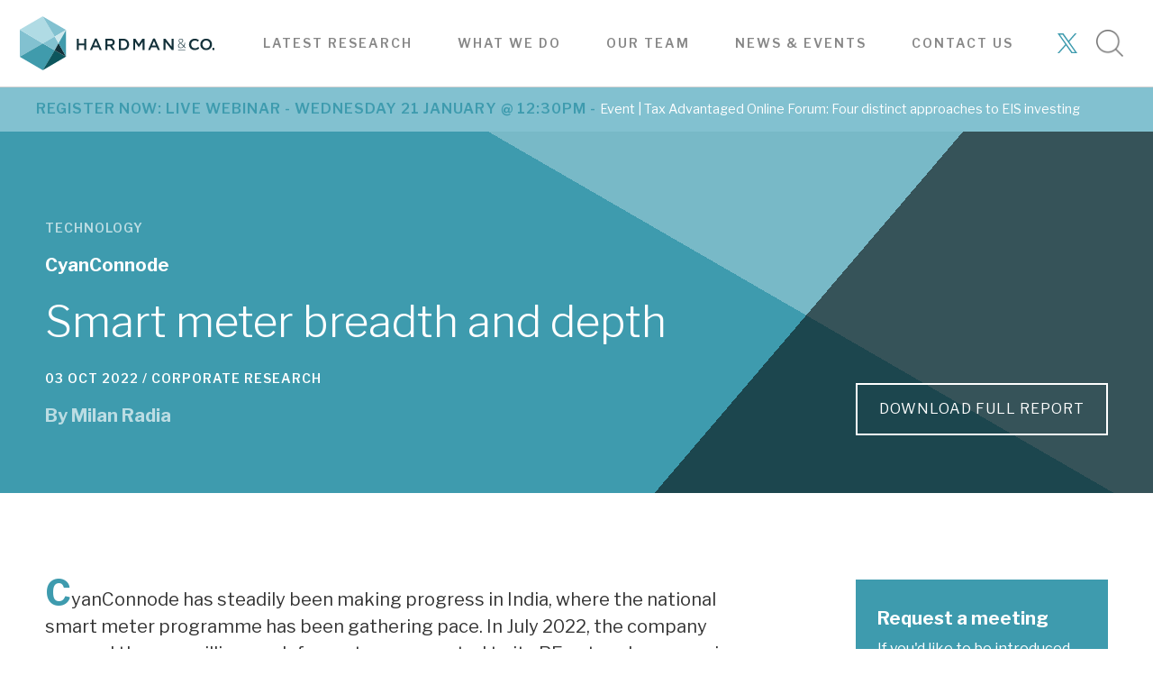

--- FILE ---
content_type: text/html; charset=UTF-8
request_url: https://hardmanandco.com/research/corporate-research/smart-meter-breadth-and-depth/
body_size: 18601
content:
<!DOCTYPE html>
<head>
    <meta charset="UTF-8" />
    <meta name="viewport" content="width=device-width, initial-scale=1.0, maximum-scale=1.0, user-scalable=0">
    <meta name="format-detection" content="telephone=no" />
    <meta http-equiv="Content-Language" content="en">
    <link rel="apple-touch-icon" sizes="57x57" href="/apple-icon-57x57.png">
    <link rel="apple-touch-icon" sizes="60x60" href="/apple-icon-60x60.png">
    <link rel="apple-touch-icon" sizes="72x72" href="/apple-icon-72x72.png">
    <link rel="apple-touch-icon" sizes="76x76" href="/apple-icon-76x76.png">
    <link rel="apple-touch-icon" sizes="114x114" href="/apple-icon-114x114.png">
    <link rel="apple-touch-icon" sizes="120x120" href="/apple-icon-120x120.png">
    <link rel="apple-touch-icon" sizes="144x144" href="/apple-icon-144x144.png">
    <link rel="apple-touch-icon" sizes="152x152" href="/apple-icon-152x152.png">
    <link rel="apple-touch-icon" sizes="180x180" href="/apple-icon-180x180.png">
    <link rel="icon" type="image/png" sizes="192x192"  href="/android-icon-192x192.png">
    <link rel="icon" type="image/png" sizes="32x32" href="/favicon-32x32.png">
    <link rel="icon" type="image/png" sizes="96x96" href="/favicon-96x96.png">
    <link rel="icon" type="image/png" sizes="16x16" href="/favicon-16x16.png">
    <meta name="msapplication-TileColor" content="#ffffff">
    <meta name="msapplication-TileImage" content="/ms-icon-144x144.png">
    <meta name="theme-color" content="#ffffff">
    <title>Smart meter breadth and depth | Hardman &amp; Co</title>
	<meta name='robots' content='index, follow, max-image-preview:large, max-snippet:-1, max-video-preview:-1' />

	<!-- This site is optimized with the Yoast SEO Premium plugin v26.6 (Yoast SEO v26.6) - https://yoast.com/wordpress/plugins/seo/ -->
	<link rel="canonical" href="https://hardmanandco.com/research/corporate-research/smart-meter-breadth-and-depth/" />
	<meta property="og:locale" content="en_GB" />
	<meta property="og:type" content="article" />
	<meta property="og:title" content="Smart meter breadth and depth" />
	<meta property="og:description" content="Maintaining strong contract win momentum: An important aspect of the revenue growth going forward is the healthy regional balance, with a significant proportion of FY23 revenue expected to come from the Middle East region, where the company is establishing a [&hellip;]" />
	<meta property="og:url" content="https://hardmanandco.com/research/corporate-research/smart-meter-breadth-and-depth/" />
	<meta property="og:site_name" content="Hardman &amp; Co" />
	<meta name="twitter:card" content="summary_large_image" />
	<meta name="twitter:site" content="@HardmanandCo" />
	<meta name="twitter:label1" content="Estimated reading time" />
	<meta name="twitter:data1" content="1 minute" />
	<script type="application/ld+json" class="yoast-schema-graph">{"@context":"https://schema.org","@graph":[{"@type":"WebPage","@id":"https://hardmanandco.com/research/corporate-research/smart-meter-breadth-and-depth/","url":"https://hardmanandco.com/research/corporate-research/smart-meter-breadth-and-depth/","name":"Smart meter breadth and depth | Hardman &amp; Co","isPartOf":{"@id":"https://hardmanandco.com/#website"},"datePublished":"2022-10-03T09:55:52+00:00","breadcrumb":{"@id":"https://hardmanandco.com/research/corporate-research/smart-meter-breadth-and-depth/#breadcrumb"},"inLanguage":"en-GB","potentialAction":[{"@type":"ReadAction","target":["https://hardmanandco.com/research/corporate-research/smart-meter-breadth-and-depth/"]}]},{"@type":"BreadcrumbList","@id":"https://hardmanandco.com/research/corporate-research/smart-meter-breadth-and-depth/#breadcrumb","itemListElement":[{"@type":"ListItem","position":1,"name":"Home","item":"https://hardmanandco.com/"},{"@type":"ListItem","position":2,"name":"Research","item":"https://hardmanandco.com/research/"},{"@type":"ListItem","position":3,"name":"Smart meter breadth and depth"}]},{"@type":"WebSite","@id":"https://hardmanandco.com/#website","url":"https://hardmanandco.com/","name":"Hardman & Co Independent Investment Research","description":"Independent investment research and analysis","publisher":{"@id":"https://hardmanandco.com/#organization"},"potentialAction":[{"@type":"SearchAction","target":{"@type":"EntryPoint","urlTemplate":"https://hardmanandco.com/?s={search_term_string}"},"query-input":{"@type":"PropertyValueSpecification","valueRequired":true,"valueName":"search_term_string"}}],"inLanguage":"en-GB"},{"@type":"Organization","@id":"https://hardmanandco.com/#organization","name":"Hardman & Co","url":"https://hardmanandco.com/","logo":{"@type":"ImageObject","inLanguage":"en-GB","@id":"https://hardmanandco.com/#/schema/logo/image/","url":"https://hardmanandco.com/wp-content/uploads/2019/05/HardmanCo-Logo-WEB-ONLY.png","contentUrl":"https://hardmanandco.com/wp-content/uploads/2019/05/HardmanCo-Logo-WEB-ONLY.png","width":2900,"height":948,"caption":"Hardman & Co"},"image":{"@id":"https://hardmanandco.com/#/schema/logo/image/"},"sameAs":["https://x.com/HardmanandCo","https://www.linkedin.com/company/hardman-&-co/"]}]}</script>
	<!-- / Yoast SEO Premium plugin. -->


<link rel='dns-prefetch' href='//maps.googleapis.com' />
<link rel='dns-prefetch' href='//fonts.googleapis.com' />
<link rel='dns-prefetch' href='//use.fontawesome.com' />
<link rel="alternate" title="oEmbed (JSON)" type="application/json+oembed" href="https://hardmanandco.com/wp-json/oembed/1.0/embed?url=https%3A%2F%2Fhardmanandco.com%2Fresearch%2Fcorporate-research%2Fsmart-meter-breadth-and-depth%2F" />
<link rel="alternate" title="oEmbed (XML)" type="text/xml+oembed" href="https://hardmanandco.com/wp-json/oembed/1.0/embed?url=https%3A%2F%2Fhardmanandco.com%2Fresearch%2Fcorporate-research%2Fsmart-meter-breadth-and-depth%2F&#038;format=xml" />
		<!-- This site uses the Google Analytics by MonsterInsights plugin v9.11.1 - Using Analytics tracking - https://www.monsterinsights.com/ -->
							<script src="//www.googletagmanager.com/gtag/js?id=G-EW893LV865"  data-cfasync="false" data-wpfc-render="false" type="text/javascript" async></script>
			<script data-cfasync="false" data-wpfc-render="false" type="text/javascript">
				var mi_version = '9.11.1';
				var mi_track_user = true;
				var mi_no_track_reason = '';
								var MonsterInsightsDefaultLocations = {"page_location":"https:\/\/hardmanandco.com\/research\/corporate-research\/smart-meter-breadth-and-depth\/"};
								MonsterInsightsDefaultLocations.page_location = window.location.href;
								if ( typeof MonsterInsightsPrivacyGuardFilter === 'function' ) {
					var MonsterInsightsLocations = (typeof MonsterInsightsExcludeQuery === 'object') ? MonsterInsightsPrivacyGuardFilter( MonsterInsightsExcludeQuery ) : MonsterInsightsPrivacyGuardFilter( MonsterInsightsDefaultLocations );
				} else {
					var MonsterInsightsLocations = (typeof MonsterInsightsExcludeQuery === 'object') ? MonsterInsightsExcludeQuery : MonsterInsightsDefaultLocations;
				}

								var disableStrs = [
										'ga-disable-G-EW893LV865',
									];

				/* Function to detect opted out users */
				function __gtagTrackerIsOptedOut() {
					for (var index = 0; index < disableStrs.length; index++) {
						if (document.cookie.indexOf(disableStrs[index] + '=true') > -1) {
							return true;
						}
					}

					return false;
				}

				/* Disable tracking if the opt-out cookie exists. */
				if (__gtagTrackerIsOptedOut()) {
					for (var index = 0; index < disableStrs.length; index++) {
						window[disableStrs[index]] = true;
					}
				}

				/* Opt-out function */
				function __gtagTrackerOptout() {
					for (var index = 0; index < disableStrs.length; index++) {
						document.cookie = disableStrs[index] + '=true; expires=Thu, 31 Dec 2099 23:59:59 UTC; path=/';
						window[disableStrs[index]] = true;
					}
				}

				if ('undefined' === typeof gaOptout) {
					function gaOptout() {
						__gtagTrackerOptout();
					}
				}
								window.dataLayer = window.dataLayer || [];

				window.MonsterInsightsDualTracker = {
					helpers: {},
					trackers: {},
				};
				if (mi_track_user) {
					function __gtagDataLayer() {
						dataLayer.push(arguments);
					}

					function __gtagTracker(type, name, parameters) {
						if (!parameters) {
							parameters = {};
						}

						if (parameters.send_to) {
							__gtagDataLayer.apply(null, arguments);
							return;
						}

						if (type === 'event') {
														parameters.send_to = monsterinsights_frontend.v4_id;
							var hookName = name;
							if (typeof parameters['event_category'] !== 'undefined') {
								hookName = parameters['event_category'] + ':' + name;
							}

							if (typeof MonsterInsightsDualTracker.trackers[hookName] !== 'undefined') {
								MonsterInsightsDualTracker.trackers[hookName](parameters);
							} else {
								__gtagDataLayer('event', name, parameters);
							}
							
						} else {
							__gtagDataLayer.apply(null, arguments);
						}
					}

					__gtagTracker('js', new Date());
					__gtagTracker('set', {
						'developer_id.dZGIzZG': true,
											});
					if ( MonsterInsightsLocations.page_location ) {
						__gtagTracker('set', MonsterInsightsLocations);
					}
										__gtagTracker('config', 'G-EW893LV865', {"forceSSL":"true","link_attribution":"true"} );
										window.gtag = __gtagTracker;										(function () {
						/* https://developers.google.com/analytics/devguides/collection/analyticsjs/ */
						/* ga and __gaTracker compatibility shim. */
						var noopfn = function () {
							return null;
						};
						var newtracker = function () {
							return new Tracker();
						};
						var Tracker = function () {
							return null;
						};
						var p = Tracker.prototype;
						p.get = noopfn;
						p.set = noopfn;
						p.send = function () {
							var args = Array.prototype.slice.call(arguments);
							args.unshift('send');
							__gaTracker.apply(null, args);
						};
						var __gaTracker = function () {
							var len = arguments.length;
							if (len === 0) {
								return;
							}
							var f = arguments[len - 1];
							if (typeof f !== 'object' || f === null || typeof f.hitCallback !== 'function') {
								if ('send' === arguments[0]) {
									var hitConverted, hitObject = false, action;
									if ('event' === arguments[1]) {
										if ('undefined' !== typeof arguments[3]) {
											hitObject = {
												'eventAction': arguments[3],
												'eventCategory': arguments[2],
												'eventLabel': arguments[4],
												'value': arguments[5] ? arguments[5] : 1,
											}
										}
									}
									if ('pageview' === arguments[1]) {
										if ('undefined' !== typeof arguments[2]) {
											hitObject = {
												'eventAction': 'page_view',
												'page_path': arguments[2],
											}
										}
									}
									if (typeof arguments[2] === 'object') {
										hitObject = arguments[2];
									}
									if (typeof arguments[5] === 'object') {
										Object.assign(hitObject, arguments[5]);
									}
									if ('undefined' !== typeof arguments[1].hitType) {
										hitObject = arguments[1];
										if ('pageview' === hitObject.hitType) {
											hitObject.eventAction = 'page_view';
										}
									}
									if (hitObject) {
										action = 'timing' === arguments[1].hitType ? 'timing_complete' : hitObject.eventAction;
										hitConverted = mapArgs(hitObject);
										__gtagTracker('event', action, hitConverted);
									}
								}
								return;
							}

							function mapArgs(args) {
								var arg, hit = {};
								var gaMap = {
									'eventCategory': 'event_category',
									'eventAction': 'event_action',
									'eventLabel': 'event_label',
									'eventValue': 'event_value',
									'nonInteraction': 'non_interaction',
									'timingCategory': 'event_category',
									'timingVar': 'name',
									'timingValue': 'value',
									'timingLabel': 'event_label',
									'page': 'page_path',
									'location': 'page_location',
									'title': 'page_title',
									'referrer' : 'page_referrer',
								};
								for (arg in args) {
																		if (!(!args.hasOwnProperty(arg) || !gaMap.hasOwnProperty(arg))) {
										hit[gaMap[arg]] = args[arg];
									} else {
										hit[arg] = args[arg];
									}
								}
								return hit;
							}

							try {
								f.hitCallback();
							} catch (ex) {
							}
						};
						__gaTracker.create = newtracker;
						__gaTracker.getByName = newtracker;
						__gaTracker.getAll = function () {
							return [];
						};
						__gaTracker.remove = noopfn;
						__gaTracker.loaded = true;
						window['__gaTracker'] = __gaTracker;
					})();
									} else {
										console.log("");
					(function () {
						function __gtagTracker() {
							return null;
						}

						window['__gtagTracker'] = __gtagTracker;
						window['gtag'] = __gtagTracker;
					})();
									}
			</script>
							<!-- / Google Analytics by MonsterInsights -->
		<style id='wp-img-auto-sizes-contain-inline-css' type='text/css'>
img:is([sizes=auto i],[sizes^="auto," i]){contain-intrinsic-size:3000px 1500px}
/*# sourceURL=wp-img-auto-sizes-contain-inline-css */
</style>
<style id='wp-emoji-styles-inline-css' type='text/css'>

	img.wp-smiley, img.emoji {
		display: inline !important;
		border: none !important;
		box-shadow: none !important;
		height: 1em !important;
		width: 1em !important;
		margin: 0 0.07em !important;
		vertical-align: -0.1em !important;
		background: none !important;
		padding: 0 !important;
	}
/*# sourceURL=wp-emoji-styles-inline-css */
</style>
<style id='wp-block-library-inline-css' type='text/css'>
:root{--wp-block-synced-color:#7a00df;--wp-block-synced-color--rgb:122,0,223;--wp-bound-block-color:var(--wp-block-synced-color);--wp-editor-canvas-background:#ddd;--wp-admin-theme-color:#007cba;--wp-admin-theme-color--rgb:0,124,186;--wp-admin-theme-color-darker-10:#006ba1;--wp-admin-theme-color-darker-10--rgb:0,107,160.5;--wp-admin-theme-color-darker-20:#005a87;--wp-admin-theme-color-darker-20--rgb:0,90,135;--wp-admin-border-width-focus:2px}@media (min-resolution:192dpi){:root{--wp-admin-border-width-focus:1.5px}}.wp-element-button{cursor:pointer}:root .has-very-light-gray-background-color{background-color:#eee}:root .has-very-dark-gray-background-color{background-color:#313131}:root .has-very-light-gray-color{color:#eee}:root .has-very-dark-gray-color{color:#313131}:root .has-vivid-green-cyan-to-vivid-cyan-blue-gradient-background{background:linear-gradient(135deg,#00d084,#0693e3)}:root .has-purple-crush-gradient-background{background:linear-gradient(135deg,#34e2e4,#4721fb 50%,#ab1dfe)}:root .has-hazy-dawn-gradient-background{background:linear-gradient(135deg,#faaca8,#dad0ec)}:root .has-subdued-olive-gradient-background{background:linear-gradient(135deg,#fafae1,#67a671)}:root .has-atomic-cream-gradient-background{background:linear-gradient(135deg,#fdd79a,#004a59)}:root .has-nightshade-gradient-background{background:linear-gradient(135deg,#330968,#31cdcf)}:root .has-midnight-gradient-background{background:linear-gradient(135deg,#020381,#2874fc)}:root{--wp--preset--font-size--normal:16px;--wp--preset--font-size--huge:42px}.has-regular-font-size{font-size:1em}.has-larger-font-size{font-size:2.625em}.has-normal-font-size{font-size:var(--wp--preset--font-size--normal)}.has-huge-font-size{font-size:var(--wp--preset--font-size--huge)}.has-text-align-center{text-align:center}.has-text-align-left{text-align:left}.has-text-align-right{text-align:right}.has-fit-text{white-space:nowrap!important}#end-resizable-editor-section{display:none}.aligncenter{clear:both}.items-justified-left{justify-content:flex-start}.items-justified-center{justify-content:center}.items-justified-right{justify-content:flex-end}.items-justified-space-between{justify-content:space-between}.screen-reader-text{border:0;clip-path:inset(50%);height:1px;margin:-1px;overflow:hidden;padding:0;position:absolute;width:1px;word-wrap:normal!important}.screen-reader-text:focus{background-color:#ddd;clip-path:none;color:#444;display:block;font-size:1em;height:auto;left:5px;line-height:normal;padding:15px 23px 14px;text-decoration:none;top:5px;width:auto;z-index:100000}html :where(.has-border-color){border-style:solid}html :where([style*=border-top-color]){border-top-style:solid}html :where([style*=border-right-color]){border-right-style:solid}html :where([style*=border-bottom-color]){border-bottom-style:solid}html :where([style*=border-left-color]){border-left-style:solid}html :where([style*=border-width]){border-style:solid}html :where([style*=border-top-width]){border-top-style:solid}html :where([style*=border-right-width]){border-right-style:solid}html :where([style*=border-bottom-width]){border-bottom-style:solid}html :where([style*=border-left-width]){border-left-style:solid}html :where(img[class*=wp-image-]){height:auto;max-width:100%}:where(figure){margin:0 0 1em}html :where(.is-position-sticky){--wp-admin--admin-bar--position-offset:var(--wp-admin--admin-bar--height,0px)}@media screen and (max-width:600px){html :where(.is-position-sticky){--wp-admin--admin-bar--position-offset:0px}}

/*# sourceURL=wp-block-library-inline-css */
</style><style id='global-styles-inline-css' type='text/css'>
:root{--wp--preset--aspect-ratio--square: 1;--wp--preset--aspect-ratio--4-3: 4/3;--wp--preset--aspect-ratio--3-4: 3/4;--wp--preset--aspect-ratio--3-2: 3/2;--wp--preset--aspect-ratio--2-3: 2/3;--wp--preset--aspect-ratio--16-9: 16/9;--wp--preset--aspect-ratio--9-16: 9/16;--wp--preset--color--black: #000000;--wp--preset--color--cyan-bluish-gray: #abb8c3;--wp--preset--color--white: #ffffff;--wp--preset--color--pale-pink: #f78da7;--wp--preset--color--vivid-red: #cf2e2e;--wp--preset--color--luminous-vivid-orange: #ff6900;--wp--preset--color--luminous-vivid-amber: #fcb900;--wp--preset--color--light-green-cyan: #7bdcb5;--wp--preset--color--vivid-green-cyan: #00d084;--wp--preset--color--pale-cyan-blue: #8ed1fc;--wp--preset--color--vivid-cyan-blue: #0693e3;--wp--preset--color--vivid-purple: #9b51e0;--wp--preset--gradient--vivid-cyan-blue-to-vivid-purple: linear-gradient(135deg,rgb(6,147,227) 0%,rgb(155,81,224) 100%);--wp--preset--gradient--light-green-cyan-to-vivid-green-cyan: linear-gradient(135deg,rgb(122,220,180) 0%,rgb(0,208,130) 100%);--wp--preset--gradient--luminous-vivid-amber-to-luminous-vivid-orange: linear-gradient(135deg,rgb(252,185,0) 0%,rgb(255,105,0) 100%);--wp--preset--gradient--luminous-vivid-orange-to-vivid-red: linear-gradient(135deg,rgb(255,105,0) 0%,rgb(207,46,46) 100%);--wp--preset--gradient--very-light-gray-to-cyan-bluish-gray: linear-gradient(135deg,rgb(238,238,238) 0%,rgb(169,184,195) 100%);--wp--preset--gradient--cool-to-warm-spectrum: linear-gradient(135deg,rgb(74,234,220) 0%,rgb(151,120,209) 20%,rgb(207,42,186) 40%,rgb(238,44,130) 60%,rgb(251,105,98) 80%,rgb(254,248,76) 100%);--wp--preset--gradient--blush-light-purple: linear-gradient(135deg,rgb(255,206,236) 0%,rgb(152,150,240) 100%);--wp--preset--gradient--blush-bordeaux: linear-gradient(135deg,rgb(254,205,165) 0%,rgb(254,45,45) 50%,rgb(107,0,62) 100%);--wp--preset--gradient--luminous-dusk: linear-gradient(135deg,rgb(255,203,112) 0%,rgb(199,81,192) 50%,rgb(65,88,208) 100%);--wp--preset--gradient--pale-ocean: linear-gradient(135deg,rgb(255,245,203) 0%,rgb(182,227,212) 50%,rgb(51,167,181) 100%);--wp--preset--gradient--electric-grass: linear-gradient(135deg,rgb(202,248,128) 0%,rgb(113,206,126) 100%);--wp--preset--gradient--midnight: linear-gradient(135deg,rgb(2,3,129) 0%,rgb(40,116,252) 100%);--wp--preset--font-size--small: 13px;--wp--preset--font-size--medium: 20px;--wp--preset--font-size--large: 36px;--wp--preset--font-size--x-large: 42px;--wp--preset--spacing--20: 0.44rem;--wp--preset--spacing--30: 0.67rem;--wp--preset--spacing--40: 1rem;--wp--preset--spacing--50: 1.5rem;--wp--preset--spacing--60: 2.25rem;--wp--preset--spacing--70: 3.38rem;--wp--preset--spacing--80: 5.06rem;--wp--preset--shadow--natural: 6px 6px 9px rgba(0, 0, 0, 0.2);--wp--preset--shadow--deep: 12px 12px 50px rgba(0, 0, 0, 0.4);--wp--preset--shadow--sharp: 6px 6px 0px rgba(0, 0, 0, 0.2);--wp--preset--shadow--outlined: 6px 6px 0px -3px rgb(255, 255, 255), 6px 6px rgb(0, 0, 0);--wp--preset--shadow--crisp: 6px 6px 0px rgb(0, 0, 0);}:where(.is-layout-flex){gap: 0.5em;}:where(.is-layout-grid){gap: 0.5em;}body .is-layout-flex{display: flex;}.is-layout-flex{flex-wrap: wrap;align-items: center;}.is-layout-flex > :is(*, div){margin: 0;}body .is-layout-grid{display: grid;}.is-layout-grid > :is(*, div){margin: 0;}:where(.wp-block-columns.is-layout-flex){gap: 2em;}:where(.wp-block-columns.is-layout-grid){gap: 2em;}:where(.wp-block-post-template.is-layout-flex){gap: 1.25em;}:where(.wp-block-post-template.is-layout-grid){gap: 1.25em;}.has-black-color{color: var(--wp--preset--color--black) !important;}.has-cyan-bluish-gray-color{color: var(--wp--preset--color--cyan-bluish-gray) !important;}.has-white-color{color: var(--wp--preset--color--white) !important;}.has-pale-pink-color{color: var(--wp--preset--color--pale-pink) !important;}.has-vivid-red-color{color: var(--wp--preset--color--vivid-red) !important;}.has-luminous-vivid-orange-color{color: var(--wp--preset--color--luminous-vivid-orange) !important;}.has-luminous-vivid-amber-color{color: var(--wp--preset--color--luminous-vivid-amber) !important;}.has-light-green-cyan-color{color: var(--wp--preset--color--light-green-cyan) !important;}.has-vivid-green-cyan-color{color: var(--wp--preset--color--vivid-green-cyan) !important;}.has-pale-cyan-blue-color{color: var(--wp--preset--color--pale-cyan-blue) !important;}.has-vivid-cyan-blue-color{color: var(--wp--preset--color--vivid-cyan-blue) !important;}.has-vivid-purple-color{color: var(--wp--preset--color--vivid-purple) !important;}.has-black-background-color{background-color: var(--wp--preset--color--black) !important;}.has-cyan-bluish-gray-background-color{background-color: var(--wp--preset--color--cyan-bluish-gray) !important;}.has-white-background-color{background-color: var(--wp--preset--color--white) !important;}.has-pale-pink-background-color{background-color: var(--wp--preset--color--pale-pink) !important;}.has-vivid-red-background-color{background-color: var(--wp--preset--color--vivid-red) !important;}.has-luminous-vivid-orange-background-color{background-color: var(--wp--preset--color--luminous-vivid-orange) !important;}.has-luminous-vivid-amber-background-color{background-color: var(--wp--preset--color--luminous-vivid-amber) !important;}.has-light-green-cyan-background-color{background-color: var(--wp--preset--color--light-green-cyan) !important;}.has-vivid-green-cyan-background-color{background-color: var(--wp--preset--color--vivid-green-cyan) !important;}.has-pale-cyan-blue-background-color{background-color: var(--wp--preset--color--pale-cyan-blue) !important;}.has-vivid-cyan-blue-background-color{background-color: var(--wp--preset--color--vivid-cyan-blue) !important;}.has-vivid-purple-background-color{background-color: var(--wp--preset--color--vivid-purple) !important;}.has-black-border-color{border-color: var(--wp--preset--color--black) !important;}.has-cyan-bluish-gray-border-color{border-color: var(--wp--preset--color--cyan-bluish-gray) !important;}.has-white-border-color{border-color: var(--wp--preset--color--white) !important;}.has-pale-pink-border-color{border-color: var(--wp--preset--color--pale-pink) !important;}.has-vivid-red-border-color{border-color: var(--wp--preset--color--vivid-red) !important;}.has-luminous-vivid-orange-border-color{border-color: var(--wp--preset--color--luminous-vivid-orange) !important;}.has-luminous-vivid-amber-border-color{border-color: var(--wp--preset--color--luminous-vivid-amber) !important;}.has-light-green-cyan-border-color{border-color: var(--wp--preset--color--light-green-cyan) !important;}.has-vivid-green-cyan-border-color{border-color: var(--wp--preset--color--vivid-green-cyan) !important;}.has-pale-cyan-blue-border-color{border-color: var(--wp--preset--color--pale-cyan-blue) !important;}.has-vivid-cyan-blue-border-color{border-color: var(--wp--preset--color--vivid-cyan-blue) !important;}.has-vivid-purple-border-color{border-color: var(--wp--preset--color--vivid-purple) !important;}.has-vivid-cyan-blue-to-vivid-purple-gradient-background{background: var(--wp--preset--gradient--vivid-cyan-blue-to-vivid-purple) !important;}.has-light-green-cyan-to-vivid-green-cyan-gradient-background{background: var(--wp--preset--gradient--light-green-cyan-to-vivid-green-cyan) !important;}.has-luminous-vivid-amber-to-luminous-vivid-orange-gradient-background{background: var(--wp--preset--gradient--luminous-vivid-amber-to-luminous-vivid-orange) !important;}.has-luminous-vivid-orange-to-vivid-red-gradient-background{background: var(--wp--preset--gradient--luminous-vivid-orange-to-vivid-red) !important;}.has-very-light-gray-to-cyan-bluish-gray-gradient-background{background: var(--wp--preset--gradient--very-light-gray-to-cyan-bluish-gray) !important;}.has-cool-to-warm-spectrum-gradient-background{background: var(--wp--preset--gradient--cool-to-warm-spectrum) !important;}.has-blush-light-purple-gradient-background{background: var(--wp--preset--gradient--blush-light-purple) !important;}.has-blush-bordeaux-gradient-background{background: var(--wp--preset--gradient--blush-bordeaux) !important;}.has-luminous-dusk-gradient-background{background: var(--wp--preset--gradient--luminous-dusk) !important;}.has-pale-ocean-gradient-background{background: var(--wp--preset--gradient--pale-ocean) !important;}.has-electric-grass-gradient-background{background: var(--wp--preset--gradient--electric-grass) !important;}.has-midnight-gradient-background{background: var(--wp--preset--gradient--midnight) !important;}.has-small-font-size{font-size: var(--wp--preset--font-size--small) !important;}.has-medium-font-size{font-size: var(--wp--preset--font-size--medium) !important;}.has-large-font-size{font-size: var(--wp--preset--font-size--large) !important;}.has-x-large-font-size{font-size: var(--wp--preset--font-size--x-large) !important;}
/*# sourceURL=global-styles-inline-css */
</style>

<style id='classic-theme-styles-inline-css' type='text/css'>
/*! This file is auto-generated */
.wp-block-button__link{color:#fff;background-color:#32373c;border-radius:9999px;box-shadow:none;text-decoration:none;padding:calc(.667em + 2px) calc(1.333em + 2px);font-size:1.125em}.wp-block-file__button{background:#32373c;color:#fff;text-decoration:none}
/*# sourceURL=/wp-includes/css/classic-themes.min.css */
</style>
<link rel='stylesheet' id='ctct_form_styles-css' href='https://hardmanandco.com/wp-content/plugins/constant-contact-forms/assets/css/style.css?ver=2.15.2' type='text/css' media='all' />
<link rel='stylesheet' id='ctf_styles-css' href='https://hardmanandco.com/wp-content/plugins/custom-twitter-feeds/css/ctf-styles.min.css?ver=2.3.1' type='text/css' media='all' />
<link rel='stylesheet' id='google-fonts-css' href='https://fonts.googleapis.com/css?family=Libre+Franklin%3A300%2C400%2C600%2C700&#038;ver=202510131426' type='text/css' media='all' />
<link rel='stylesheet' id='fontawesome-css' href='https://use.fontawesome.com/releases/v5.2.0/css/all.css?ver=1.0.0' type='text/css' media='all' />
<link rel='stylesheet' id='horseymin-css' href='https://hardmanandco.com/wp-content/themes/hardman/dist/styles/horsey.min.css?ver=202510131426' type='text/css' media='all' />
<link rel='stylesheet' id='themecss-css' href='https://hardmanandco.com/wp-content/themes/hardman/dist/styles/style.css?ver=202510131426' type='text/css' media='all' />
<script type="text/javascript" src="https://hardmanandco.com/wp-content/plugins/google-analytics-premium/assets/js/frontend-gtag.min.js?ver=9.11.1" id="monsterinsights-frontend-script-js" async="async" data-wp-strategy="async"></script>
<script data-cfasync="false" data-wpfc-render="false" type="text/javascript" id='monsterinsights-frontend-script-js-extra'>/* <![CDATA[ */
var monsterinsights_frontend = {"js_events_tracking":"true","download_extensions":"doc,pdf,ppt,zip,xls,docx,pptx,xlsx","inbound_paths":"[{\"path\":\"\\\/go\\\/\",\"label\":\"affiliate\"},{\"path\":\"\\\/recommend\\\/\",\"label\":\"affiliate\"}]","home_url":"https:\/\/hardmanandco.com","hash_tracking":"false","v4_id":"G-EW893LV865"};/* ]]> */
</script>
<script type="text/javascript" src="https://hardmanandco.com/wp-includes/js/jquery/jquery.min.js?ver=3.7.1" id="jquery-core-js"></script>
<script type="text/javascript" src="https://hardmanandco.com/wp-includes/js/jquery/jquery-migrate.min.js?ver=3.4.1" id="jquery-migrate-js"></script>
<link rel="https://api.w.org/" href="https://hardmanandco.com/wp-json/" /><link rel="alternate" title="JSON" type="application/json" href="https://hardmanandco.com/wp-json/wp/v2/research/9456" /><link rel="EditURI" type="application/rsd+xml" title="RSD" href="https://hardmanandco.com/xmlrpc.php?rsd" />
<link rel='shortlink' href='https://hardmanandco.com/?p=9456' />

		<script>
		(function(h,o,t,j,a,r){
			h.hj=h.hj||function(){(h.hj.q=h.hj.q||[]).push(arguments)};
			h._hjSettings={hjid:1723215,hjsv:5};
			a=o.getElementsByTagName('head')[0];
			r=o.createElement('script');r.async=1;
			r.src=t+h._hjSettings.hjid+j+h._hjSettings.hjsv;
			a.appendChild(r);
		})(window,document,'//static.hotjar.com/c/hotjar-','.js?sv=');
		</script>
		<link rel="icon" href="https://hardmanandco.com/wp-content/uploads/2018/10/cropped-Prism-only-32x32.jpg" sizes="32x32" />
<link rel="icon" href="https://hardmanandco.com/wp-content/uploads/2018/10/cropped-Prism-only-192x192.jpg" sizes="192x192" />
<link rel="apple-touch-icon" href="https://hardmanandco.com/wp-content/uploads/2018/10/cropped-Prism-only-180x180.jpg" />
<meta name="msapplication-TileImage" content="https://hardmanandco.com/wp-content/uploads/2018/10/cropped-Prism-only-270x270.jpg" />

	        <meta property="og:image" content="https://hardmanandco.com/wp-content/themes/hardman/dist/images/hardman-twitter.png" />
	
    <!-- Google Tag Manager -->
    <script>(function(w,d,s,l,i){w[l]=w[l]||[];w[l].push({'gtm.start':
          new Date().getTime(),event:'gtm.js'});var f=d.getElementsByTagName(s)[0],
        j=d.createElement(s),dl=l!='dataLayer'?'&l='+l:'';j.async=true;j.src=
        'https://www.googletagmanager.com/gtm.js?id='+i+dl;f.parentNode.insertBefore(j,f);
      })(window,document,'script','dataLayer','GTM-PRKFB9V');</script>
    <!-- End Google Tag Manager -->

</head>
<body class="wp-singular research-template-default single single-research postid-9456 wp-theme-hardman ctct-hardman">

<!-- Google Tag Manager (noscript) -->
<noscript><iframe src="https://www.googletagmanager.com/ns.html?id=GTM-PRKFB9V"
                  height="0" width="0" style="display:none;visibility:hidden"></iframe></noscript>
<!-- End Google Tag Manager (noscript) -->


<header class="header">
    <div class="container">
        <div class="header__logo">
            <a href="/">
				                    <div id="header-desktop-logo-animation"></div>
				            </a>
        </div>
        <div class="header__toggle">
            <a class="search-trigger" href="#">
                <img src="https://hardmanandco.com/wp-content/themes/hardman/dist/images/search-icon.png" alt="Search" />
            </a>
            <button class="hamburger hamburger--collapse" type="button">
              <span class="hamburger-box">
                <span class="hamburger-inner"></span>
              </span>
            </button>
        </div>
        <nav class="header__nav">
			<div class="menu-header-desktop-menu-mobile-sub-menus-container"><ul id="menu-header-desktop-menu-mobile-sub-menus" class="menu"><li id="menu-item-17" class="trigger-latest-research menu-item menu-item-type-custom menu-item-object-custom menu-item-has-children menu-item-17"><a>Latest research</a>
<ul class="sub-menu">
	<li id="menu-item-155" class="teal menu-item menu-item-type-taxonomy menu-item-object-research_cat current-research-ancestor current-menu-parent current-research-parent menu-item-155"><a href="https://hardmanandco.com/research/corporate-research/">Latest corporate research</a></li>
	<li id="menu-item-156" class="purple menu-item menu-item-type-taxonomy menu-item-object-research_cat menu-item-156"><a href="https://hardmanandco.com/research/tax-advantaged-research/">Latest tax advantaged reviews</a></li>
	<li id="menu-item-36" class="menu-item menu-item-type-custom menu-item-object-custom menu-item-36"><a href="/subscribe/">Subscribe to our latest research</a></li>
</ul>
</li>
<li id="menu-item-18" class="trigger-what-we-do menu-item menu-item-type-custom menu-item-object-custom menu-item-has-children menu-item-18"><a>What we do</a>
<ul class="sub-menu">
	<li id="menu-item-29" class="teal menu-item menu-item-type-custom menu-item-object-custom menu-item-29"><a href="/corporate-research">Investment research services</a></li>
	<li id="menu-item-30" class="purple menu-item menu-item-type-custom menu-item-object-custom menu-item-30"><a href="/tax-advantaged-research">Tax enhanced research services</a></li>
	<li id="menu-item-31" class="gold menu-item menu-item-type-custom menu-item-object-custom menu-item-31"><a href="/bespoke-consulting">Bespoke consulting services</a></li>
</ul>
</li>
<li id="menu-item-5500" class="has-no-desktop menu-item menu-item-type-custom menu-item-object-custom menu-item-has-children menu-item-5500"><a href="/what-we-do/">About</a>
<ul class="sub-menu">
	<li id="menu-item-5501" class="menu-item menu-item-type-post_type menu-item-object-page menu-item-5501"><a href="https://hardmanandco.com/what-we-do/">About Hardman &#038; Co</a></li>
	<li id="menu-item-5502" class="menu-item menu-item-type-custom menu-item-object-custom menu-item-5502"><a href="/case-study">Case studies</a></li>
	<li id="menu-item-5503" class="menu-item menu-item-type-custom menu-item-object-custom menu-item-5503"><a href="/team">The team</a></li>
	<li id="menu-item-5504" class="menu-item menu-item-type-post_type menu-item-object-page current_page_parent menu-item-5504"><a href="https://hardmanandco.com/news/">News, podcasts &#038; insights</a></li>
	<li id="menu-item-378" class="menu-item menu-item-type-post_type menu-item-object-page menu-item-378"><a href="https://hardmanandco.com/contact-us/">Contact us</a></li>
</ul>
</li>
<li id="menu-item-2439" class="has-no-mobile menu-item menu-item-type-custom menu-item-object-custom menu-item-2439"><a href="/team/">Our team</a></li>
<li id="menu-item-164" class="trigger-news-and-events has-no-mobile menu-item menu-item-type-post_type menu-item-object-page current_page_parent menu-item-has-children menu-item-164"><a href="https://hardmanandco.com/news/">News &#038; events</a>
<ul class="sub-menu">
	<li id="menu-item-5505" class="menu-item menu-item-type-post_type menu-item-object-page menu-item-5505"><a href="https://hardmanandco.com/what-we-do/">About Hardman &#038; Co</a></li>
	<li id="menu-item-5506" class="menu-item menu-item-type-custom menu-item-object-custom menu-item-5506"><a href="/case-study">Case studies</a></li>
	<li id="menu-item-5507" class="menu-item menu-item-type-custom menu-item-object-custom menu-item-5507"><a href="/team/">The team</a></li>
	<li id="menu-item-5508" class="menu-item menu-item-type-post_type menu-item-object-page current_page_parent menu-item-5508"><a href="https://hardmanandco.com/news/">News, podcasts &#038; insights</a></li>
</ul>
</li>
<li id="menu-item-5509" class="has-no-mobile menu-item menu-item-type-post_type menu-item-object-page menu-item-5509"><a href="https://hardmanandco.com/contact-us/">Contact us</a></li>
</ul></div>        </nav>
        <div class="header__twitter">
            <a href=" https://twitter.com/HardmanandCo" target="_blank">
				<svg xmlns="http://www.w3.org/2000/svg" xmlns:xlink="http://www.w3.org/1999/xlink" version="1.1" id="Layer_1" width="24px" height="24px" viewBox="0 0 24 24" style="enable-background:new 0 0 24 24;" xml:space="preserve"><path d="M14.095479,10.316482L22.286354,1h-1.940718l-7.115352,8.087682L7.551414,1H1l8.589488,12.231093L1,23h1.940717  l7.509372-8.542861L16.448587,23H23L14.095479,10.316482z M11.436522,13.338465l-0.871624-1.218704l-6.924311-9.68815h2.981339  l5.58978,7.82155l0.867949,1.218704l7.26506,10.166271h-2.981339L11.436522,13.338465z"/></svg>
            </a>
            <a class="search-trigger" href="#">
                <img src="https://hardmanandco.com/wp-content/themes/hardman/dist/images/search-icon.png" alt="Search" />
            </a>
        </div>
    </div>
</header>

<section class="search-form">
    <form id="searchform" method="get" action="https://hardmanandco.com/">
        <input type="text" class="search-field" name="s" placeholder="Type to search..." value="">
        <input type="hidden" name="search_type" value="global">
        <a href="/" class="search-close-trigger">&times;</a>
        <button class="search-form__submit" type="submit"></button>
    </form>
</section>

<div id="latest-research-menu" class="desktop-sub-menu desktop-sub-menu--latest-research">
	<div class="container">
		<div class="cols">

			<div class="col is-6">
				<div class="menu-research-dropdown-desktop-only-container"><ul id="menu-research-dropdown-desktop-only" class="nav-menu"><li id="menu-item-158" class="teal teal-research menu-item menu-item-type-taxonomy menu-item-object-research_cat current-research-ancestor current-menu-parent current-research-parent"><a href="https://hardmanandco.com/research/corporate-research/"><span class="title">Latest corporate investment research</span><br /><span class="sub">Detailed company analysis created specifically for investors</span></a></li>
<li id="menu-item-157" class="purple purple-research menu-item menu-item-type-taxonomy menu-item-object-research_cat"><a href="https://hardmanandco.com/research/tax-advantaged-research/"><span class="title">Latest tax advantaged research</span><br /><span class="sub">Product reports for investors and advisors</span></a></li>
</ul></div>			</div>

			<div class="col is-6">
				<div class="latest-research-feed">
					<span class="latest-research-feed-title">Latest published research</span>
										<div class="cols">
													<div class="col is-6">
								
<a class="card-small card-small--corporate" href="https://hardmanandco.com/research/corporate-research/hardman-co-healthcare-index-7/" >
	    <h4>Hardman &#038; Co Healthcare Index</h4>
    <span class="label micro grey-txt uppercase date">14th Jan 2026</span>
    <span class="card-small__go card-small__go--corporate"></span>
</a>		
							</div>
													<div class="col is-6">
								
<a class="card-small card-small--corporate" href="https://hardmanandco.com/research/corporate-research/the-monthly-january-2026/" >
	    <h4>The Monthly: January 2026</h4>
    <span class="label micro grey-txt uppercase date">12th Jan 2026</span>
    <span class="card-small__go card-small__go--corporate"></span>
</a>		
							</div>
											</div>
				</div>
			</div>

		</div>
	</div>
</div>

<div id="what-we-do-menu" class="desktop-sub-menu desktop-sub-menu--what-we-do">
	<div class="container">
		<div class="cols wrapper">
												<div class="col is-3">
						<div class="menu-title"><h4>Services for corporates</h4></div>
																			<ul id="menu-about-dropdown-desktop-only" class="nav-menu">
								<span class="hidden"></span>
																	<li class="teal menu-item menu-item-type-custom menu-item-object-custom">
										<a href="/corporate-research">
											<span class="title">Investment research &amp; analysis</span>
											<br>
											<span class="sub">Detailed company analysis created specifically for investors</span>
										</a>
									</li>	
															</ul>
											</div>
									<div class="col is-3">
						<div class="menu-title"><h4>Bespoke valuation services</h4></div>
																			<ul id="menu-about-dropdown-desktop-only" class="nav-menu">
								<span class="hidden"></span>
																	<li class="gold menu-item menu-item-type-custom menu-item-object-custom">
										<a href="bespoke-valuation-services">
											<span class="title">Bespoke valuation services</span>
											<br>
											<span class="sub">Services for clients with specific needs</span>
										</a>
									</li>	
															</ul>
											</div>
									<div class="col is-3">
						<div class="menu-title"><h4>Services for funds</h4></div>
																			<ul id="menu-about-dropdown-desktop-only" class="nav-menu">
								<span class="hidden"></span>
																	<li class="purple menu-item menu-item-type-custom menu-item-object-custom">
										<a href="/tax-advantaged-research/">
											<span class="title">Tax advantaged research</span>
											<br>
											<span class="sub">Product reports for investors and advisors.</span>
										</a>
									</li>	
															</ul>
											</div>
									<div class="col is-3">
						<div class="menu-title"><h4>About</h4></div>
																			<ul id="menu-about-dropdown-desktop-only" class="nav-menu">
								<span class="hidden"></span>
																	<li class="black menu-item menu-item-type-custom menu-item-object-custom">
										<a href="/what-we-do/">
											<span class="title">About Hardman &amp; Co.</span>
											<br>
											<span class="sub">We are the longest-established commissioned research provider.</span>
										</a>
									</li>	
															</ul>
											</div>
									</div>
	</div>
</div>

<div id="news-and-events-menu" class="desktop-sub-menu desktop-sub-menu--news-and-events">
	<div class="container">
		<div class="cols">
			<div class="col is-4">
									<ul id="menu-news-and-events-dropdown-desktop-only" class="nav-menu">
													<li class="menu-item menu-item-type-custom menu-item-object-custom">
								<a href="/category/insight/">
									<span class="title">Insights</span>
									<svg width="35px" height="40px" viewBox="0 0 35 40" version="1.1" xmlns="http://www.w3.org/2000/svg" xmlns:xlink="http://www.w3.org/1999/xlink">
    <!-- Generator: Sketch 50.2 (55047) - http://www.bohemiancoding.com/sketch -->
    <title>Group</title>
    <desc>Created with Sketch.</desc>
    <defs></defs>
    <g id="Symbols" stroke="none" stroke-width="1" fill="none" fill-rule="evenodd">
        <g id="Icon-/-Go-/-Corporate" transform="translate(-3.000000, 0.000000)" stroke="#3E9BAE" stroke-width="2">
            <g id="Group" transform="translate(3.000000, 0.000000)">
                <path d="M17.0669873,1.15470054 L1,10.43098 L1,28.9835389 L17.0669873,38.2598183 L33.1339746,28.9835389 L33.1339746,10.43098 L17.0669873,1.15470054 Z" id="Polygon-2-Copy"></path>
                <polyline id="Path-6-Copy" points="13 14 23 20 13 26"></polyline>
            </g>
        </g>
    </g>
</svg>								</a>
							</li>	
													<li class="menu-item menu-item-type-custom menu-item-object-custom">
								<a href="/category/podcast/">
									<span class="title">Podcasts</span>
									<svg width="35px" height="40px" viewBox="0 0 35 40" version="1.1" xmlns="http://www.w3.org/2000/svg" xmlns:xlink="http://www.w3.org/1999/xlink">
    <!-- Generator: Sketch 50.2 (55047) - http://www.bohemiancoding.com/sketch -->
    <title>Group</title>
    <desc>Created with Sketch.</desc>
    <defs></defs>
    <g id="Symbols" stroke="none" stroke-width="1" fill="none" fill-rule="evenodd">
        <g id="Icon-/-Go-/-Corporate" transform="translate(-3.000000, 0.000000)" stroke="#3E9BAE" stroke-width="2">
            <g id="Group" transform="translate(3.000000, 0.000000)">
                <path d="M17.0669873,1.15470054 L1,10.43098 L1,28.9835389 L17.0669873,38.2598183 L33.1339746,28.9835389 L33.1339746,10.43098 L17.0669873,1.15470054 Z" id="Polygon-2-Copy"></path>
                <polyline id="Path-6-Copy" points="13 14 23 20 13 26"></polyline>
            </g>
        </g>
    </g>
</svg>								</a>
							</li>	
													<li class="menu-item menu-item-type-custom menu-item-object-custom">
								<a href="/category/video/">
									<span class="title">Videos</span>
									<svg width="35px" height="40px" viewBox="0 0 35 40" version="1.1" xmlns="http://www.w3.org/2000/svg" xmlns:xlink="http://www.w3.org/1999/xlink">
    <!-- Generator: Sketch 50.2 (55047) - http://www.bohemiancoding.com/sketch -->
    <title>Group</title>
    <desc>Created with Sketch.</desc>
    <defs></defs>
    <g id="Symbols" stroke="none" stroke-width="1" fill="none" fill-rule="evenodd">
        <g id="Icon-/-Go-/-Corporate" transform="translate(-3.000000, 0.000000)" stroke="#3E9BAE" stroke-width="2">
            <g id="Group" transform="translate(3.000000, 0.000000)">
                <path d="M17.0669873,1.15470054 L1,10.43098 L1,28.9835389 L17.0669873,38.2598183 L33.1339746,28.9835389 L33.1339746,10.43098 L17.0669873,1.15470054 Z" id="Polygon-2-Copy"></path>
                <polyline id="Path-6-Copy" points="13 14 23 20 13 26"></polyline>
            </g>
        </g>
    </g>
</svg>								</a>
							</li>	
													<li class="menu-item menu-item-type-custom menu-item-object-custom">
								<a href="/category/events">
									<span class="title">Events</span>
									<svg width="35px" height="40px" viewBox="0 0 35 40" version="1.1" xmlns="http://www.w3.org/2000/svg" xmlns:xlink="http://www.w3.org/1999/xlink">
    <!-- Generator: Sketch 50.2 (55047) - http://www.bohemiancoding.com/sketch -->
    <title>Group</title>
    <desc>Created with Sketch.</desc>
    <defs></defs>
    <g id="Symbols" stroke="none" stroke-width="1" fill="none" fill-rule="evenodd">
        <g id="Icon-/-Go-/-Corporate" transform="translate(-3.000000, 0.000000)" stroke="#3E9BAE" stroke-width="2">
            <g id="Group" transform="translate(3.000000, 0.000000)">
                <path d="M17.0669873,1.15470054 L1,10.43098 L1,28.9835389 L17.0669873,38.2598183 L33.1339746,28.9835389 L33.1339746,10.43098 L17.0669873,1.15470054 Z" id="Polygon-2-Copy"></path>
                <polyline id="Path-6-Copy" points="13 14 23 20 13 26"></polyline>
            </g>
        </g>
    </g>
</svg>								</a>
							</li>	
												<a class="view-all" href="/news">
							<span class="title">See all news</span>
							<svg width="35px" height="40px" viewBox="0 0 35 40" version="1.1" xmlns="http://www.w3.org/2000/svg" xmlns:xlink="http://www.w3.org/1999/xlink">
    <!-- Generator: Sketch 50.2 (55047) - http://www.bohemiancoding.com/sketch -->
    <title>Group</title>
    <desc>Created with Sketch.</desc>
    <defs></defs>
    <g id="Symbols" stroke="none" stroke-width="1" fill="none" fill-rule="evenodd">
        <g id="Icon-/-Go-/-Corporate" transform="translate(-3.000000, 0.000000)" stroke="#3E9BAE" stroke-width="2">
            <g id="Group" transform="translate(3.000000, 0.000000)">
                <path d="M17.0669873,1.15470054 L1,10.43098 L1,28.9835389 L17.0669873,38.2598183 L33.1339746,28.9835389 L33.1339746,10.43098 L17.0669873,1.15470054 Z" id="Polygon-2-Copy"></path>
                <polyline id="Path-6-Copy" points="13 14 23 20 13 26"></polyline>
            </g>
        </g>
    </g>
</svg>						</a>
					</ul>
							</div>
			<div class="col is-4">
													<div class="podcast">
						
<a class="card-small card-small--podcast" href="https://hardmanandco.com/127-how-to-invest-venture-capital-into-manufacturing-effectively-stephane-mery-hannah-wade-everquest-capital-partners/" >
	<div class="title">
		<span class="taxonomy label micro grey-txt-dark-2 uppercase label-and-icon"><svg xmlns="http://www.w3.org/2000/svg" width="20" height="20" viewBox="0 0 20 20">
  <path fill="#3E9BAE" d="M30,24 C35.5228475,24 40,28.4771525 40,34 C40,39.5228475 35.5228475,44 30,44 C24.4771525,44 20,39.5228475 20,34 C20,28.4771525 24.4771525,24 30,24 Z M30,25.3636364 C25.2302681,25.3636364 21.3636364,29.2302681 21.3636364,34 C21.3636364,38.7697319 25.2302681,42.6363636 30,42.6363636 C34.7697319,42.6363636 38.6363636,38.7697319 38.6363636,34 C38.6363636,29.2302681 34.7697319,25.3636364 30,25.3636364 Z M27.2727273,29.4545455 L35.4545455,34 L27.2727273,38.5454545 L27.2727273,29.4545455 Z" transform="translate(-20 -24)"/>
</svg> <span>Podcast</span> </span>
		<h2>The EIS Navigator</h2>
	</div>
	<div class="content">
		<span class="taxonomy label micro grey-txt-dark-2 uppercase">Latest Episode</span>
		<h4>127: How to invest venture capital into manufacturing effectively | Stephane Mery &#038; Hannah Wade of Everquest Capital Partners</h4>
		<span class="card-small__go card-small__go--"></span>
	</div>
</a>		
					</div>
							</div>
			<div class="col is-4">
				<div class="subscribe">
					
<div class="card-newsletter card-newsletter--dropdown">
    <div class="card-newsletter__content">
        <h2 class="white-txt weight-semibold">
            <a href="/subscribe">Stay up-to-date with the latest research</a>
        </h2>
        <label class="card-newsletter__content__sign-up uppercase small white-txt">
            <a href="/subscribe">Sign up to our newsletter</a>
        </label>
    </div>
    <a href="/subscribe" class="card-newsletter__go"></a>
</div>
				</div>
			</div>
		</div>
	</div>
</div>

<div id="back-to-top"></div>

<div id="search-active"></div>

    <section class="breaking-news">
        <div class="container">
			<h3 class="breaking-news__ticker-title">Register now: Live webinar - Wednesday 21 January @ 12:30pm - </h3>
			<a href="https://hardmanandco.com/event-four-distinct-approaches-eis-investing-tax-advantaged-online-forum/">Event | Tax Advantaged Online Forum: Four distinct approaches to EIS investing</a>
		</div>
    </section>




<section class="hero-resource-single corporate">
	<div class="container">
		<div class="cols">
            			<div class="col is-12 is-10-md is-8-lg hero-resource-single__content">
                                    <a href="https://hardmanandco.com/?research_sector=technology" class="hero-resource-single__content__label label small uppercase">Technology</a>
                                                    <h4 class="white-txt">
                        <a href="https://hardmanandco.com/companies/cyanconnode/">CyanConnode</a>
                    </h4>
                                <h1 class="white-txt">Smart meter breadth and depth</h1>
				<span class="label small white-txt uppercase">03 Oct 2022 / <a href="/research/corporate-research">Corporate research</a></span>
                                    <h4 class="hero-resource-single__content__authors">By
                                                    <a href="https://hardmanandco.com/team/milan-radia/">Milan Radia</a>                                            </h4>
                			</div>
			<div class="col is-1 hidden-touch"></div>
                            <div class="col is-12 is-4-md is-3-lg hero-resource-single__button">
                                            <a href="#report-download" target="_blank" class="button button--large button--border button--transparent">Download full report</a>
                                    </div>
            		</div>
	</div>
</section>

<section class="white content-resource-single content-resource-single--corporate">
	<div class="container">
		<div class="cols align-center">

            			<div class="col is-12 is-7-lg is-8-xl large">
				<p class="first-letter-corporate">CyanConnode has steadily been making progress in India, where the national smart meter programme has been gathering pace. In July 2022, the company crossed the one million mark for meters connected to its RF network across nine Indian states. This is the aggregate RF device number in India connected since 2014 and represents market share of 22%. The latest update from the company states an order book of 2.6m RF nodes for India. Performance of smart meters is a critical aspect of the Indian programme and CyanConnode’s uptime rates of over 99% are industry-leading metrics. There remain around 41m meter deployments to be awarded in India this financial year.</p>
                <ul>
<li><strong>Maintaining strong contract win momentum:</strong> An important aspect of the revenue growth going forward is the healthy regional balance, with a significant proportion of FY23 revenue expected to come from the Middle East region, where the company is establishing a strong presence with the major utilities.</li>
<li><strong>FY22 was another strong year for shipments:</strong> 612,000 modules were shipped during FY22, up 27% YoY versus c.481,000 shipped in FY21. We anticipate a further substantial uplift in shipments in FY23 to c.900,000, comprising gateways and end-point modules across India, Asia and the Middle East.</li>
<li><strong>New contracting frameworks in India are in place:</strong> Acceleration of tender awards is now expected following the adoption of opex-based pricing models. The distribution companies will pay on a recurring basis, creating improved revenue visibility for vendors and reducing unpredictability of the timing of cash receipts.</li>
<li><strong>Financial estimates anticipate strong growth:</strong> Our forecasts anticipate 26% revenue growth in FY23, having incorporated the greater element of revenue recognition in the Indian contracts post the implementation phase. We also assume pricing discounts as large contracts are becoming the norm.</li>
<li><strong>Investment summary:</strong> The flow of contracts from India is accelerating, as reflected in the backlog of 1.6m units. There is scope for significant news flow on this front over the coming months. These are complex contracts and require the company to scale rapidly, which it is doing seamlessly against a challenging supply chain backdrop. Our DCF-implied fair equity value for CyanConnode is £63.7m (£0.27 per share), vs. the current market capitalisation of £26.7m.</li>
</ul>

                
				                                            <a class="button button--large button--corporate" target="_blank" href="#report-download">Download the full report</a>
                                                </div>

                            <div class="col is-1 hidden-touch"></div>

                <div class="col is-12 is-4-lg is-3-xl">
                    <div class="side-cta">
                        <h4>Request a meeting</h4>
		                                        <p>If you'd like to be introduced to the team at CyanConnode, get in touch.</p>
                        <a class="button button--border button--transparent" href="https://hardmanandco.com/request-a-meeting/?company_id=6355">Request a meeting</a>
                    </div>
                </div>
            
            
		</div>
	</div>
</section>

<section id="report-download" class="grey resource-report-download">
	<div class="container">
		<div class="cols align-center">
			<div class="col is-12">
				<span class="resource-report-download-title">Download the full report</span>
			</div>
			<div class="col is-12 is-6-md is-7-lg">
				<div class="resource-report-download-form">
					<!--[if lte IE 8]>
					<script charset="utf-8" type="text/javascript" src="//js.hsforms.net/forms/v2-legacy.js"></script>
					<![endif]-->
					<script charset="utf-8" type="text/javascript" src="//js.hsforms.net/forms/v2.js"></script>
					<script>
					hbspt.forms.create({
						portalId: "8633468",
						formId: "ce3d4464-764f-448e-bf12-e839567ab7ed",
						redirectUrl: "https://hardmanandco.com/wp-content/uploads/2022/10/221003-Hardman-Cyanconnode-CYAN-Smart-meter-breadth-and-depth.pdf"
					});
					</script>
				</div>
			</div>
			<div class="col is-12 is-6-md is-5-lg">
				<div class="resource-report-download-info">
									</div>
			</div>
		</div>
	</div>
</section>


    <section>

        <div class="container">
            <div class="cols">
                <div class="col is-12">
                    <h2 class="alt black-txt">Related research</h2>
                </div>
                                    <div class="col is-12 is-6-md is-4-lg">
                        
<a class="card card--corporate "  href="https://hardmanandco.com/research/corporate-research/acceleration-and-revenue-uplift-for-fy24-and-beyond/">
	    <div class="card__content">
        <div class="card__content__meta">
                            <h4 class=" black-txt">CyanConnode</h4>
                        <label class="micro uppercase grey-txt">
                                    <span>Technology</span>
                            </label>
        </div>
        <div class="card__content__information">
            <h3 class="teal-txt-dark ">Acceleration, and revenue uplift for FY24 and beyond</h3>
                        <label class="card__content__information__date micro uppercase grey-txt block">21 Mar 2023</label>
        </div>
    </div>
    <div class="card__go card__go--corporate"></div>
</a>                    </div>
                                    <div class="col is-12 is-6-md is-4-lg">
                        
<a class="card card--corporate "  href="https://hardmanandco.com/research/corporate-research/indian-smart-meter-programme-update/">
	    <div class="card__content">
        <div class="card__content__meta">
                            <h4 class=" black-txt">CyanConnode</h4>
                        <label class="micro uppercase grey-txt">
                                    <span>Technology</span>
                            </label>
        </div>
        <div class="card__content__information">
            <h3 class="teal-txt-dark ">Indian smart meter programme update</h3>
                        <label class="card__content__information__date micro uppercase grey-txt block">09 Nov 2022</label>
        </div>
    </div>
    <div class="card__go card__go--corporate"></div>
</a>                    </div>
                                <div class="col is-12 is-6-md is-4-lg flex">
	                
<div class="card-newsletter card-newsletter--corporate">
    <div class="card-newsletter__content">
        <h2 class="white-txt weight-semibold">
            <a href="/subscribe">Stay up-to-date with the latest research</a>
        </h2>
        <label class="card-newsletter__content__sign-up uppercase small white-txt">
            <a href="/subscribe">Sign up to our newsletter</a>
        </label>
    </div>
    <a href="/subscribe" class="card-newsletter__go"></a>
</div>
                </div>
            </div>
        </div>
    </section>


<footer class="footer">
        <div class="container">
            <div class="cols">
                <div class="col is-12 is-6-md is-4-lg">
                    <a href="/" class="footer__logo">
                                            <div id="footer-logo-animation"></div>
                                        </a>
                    <p class="footer__address grey-txt">
                        9 Bonhill Street, London, EC2A 4DJ
                    </p>

                    
                    <div class="footer__legal-links footer__legal-links--first grey-txt small-txt">
                        <a href="/disclaimer">Disclaimer</a> <span class="footer__legal-links__spacer">/</span>
                        <a href="/research-disclosures">Research Disclosures</a>
                    </div>
                    <div class="footer__legal-links footer__legal-links--second grey-txt small-txt">
                        <a href="/terms-conditions">Terms & Conditions</a> <span class="footer__legal-links__spacer">/</span>
                        <a href="/privacy-policy">Privacy Policy</a>
                    </div>
                    <a href="/our-status-under-mifid-ii/" class="footer__mifid small grey-txt">MIFID II Information</a>
                    <span class="footer__website-by">Website by <a href="https://www.forge.uk" target="_blank">Forge</a></span>
                </div>
                <div class="col is-12 is-6-md is-4-lg footer__menu">
                    <div class="footer__menu small-txt">
                        <div class="menu-footer-container"><ul id="menu-footer" class="menu"><li id="menu-item-11208" class="menu-item menu-item-type-post_type menu-item-object-page menu-item-11208"><a href="https://hardmanandco.com/what-we-do/">About Hardman &#038; Co</a></li>
<li id="menu-item-11210" class="menu-item menu-item-type-custom menu-item-object-custom menu-item-11210"><a href="https://hardmanandco.com/corporate-research/">Investment Research &#038; Analysis</a></li>
<li id="menu-item-11207" class="menu-item menu-item-type-post_type menu-item-object-page menu-item-11207"><a href="https://hardmanandco.com/tax-advantaged-research/">Tax Advantaged Services</a></li>
<li id="menu-item-11206" class="menu-item menu-item-type-post_type menu-item-object-page menu-item-11206"><a href="https://hardmanandco.com/bespoke-valuation-services/">Bespoke Valuation Services</a></li>
<li id="menu-item-11211" class="menu-item menu-item-type-custom menu-item-object-custom menu-item-11211"><a href="https://hardmanandco.com/team/">Team</a></li>
<li id="menu-item-11209" class="menu-item menu-item-type-post_type menu-item-object-page menu-item-11209"><a href="https://hardmanandco.com/jobs/">Jobs</a></li>
</ul></div>                    </div>
                </div>
                <div class="col is-12 is-6-md is-4-lg footer__newsletter">
                    <h4 class="uppercase weight-regular teal-txt-dark">Subscribe to our mailing list</h4>
                    <p class="teal-txt-dark">Sign up to receive the latest news and research as soon as it is published.</p>
                    <a class="button button--large button--teal" href="/subscribe">Subscribe</a>
                    <a class="footer__social-link footer__social-link--twitter" target="_blank" href=" https://twitter.com/HardmanandCo">
                        <img src="https://hardmanandco.com/wp-content/themes/hardman/dist/images/icon-twitter.svg" />
                        <span class="weight-bold">Follow us on Twitter</span>
                    </a>
                    <a class="footer__social-link footer__social-link--linkedin" target="_blank" href="https://www.linkedin.com/company/hardman-&-co">
                        <img src="https://hardmanandco.com/wp-content/themes/hardman/dist/images/icon-linkedin.svg" />
                        <span class="weight-bold">Follow us on LinkedIn</span>
                    </a>
                </div>
            </div>
            <a class="footer__back-to-top weight-bold grey-txt large-txt" href="#back-to-top">Back to top</a>
        </div>
    </footer>
    
    
    
    <script>

        var headerDesktopAnimationFile = null;
        var footerAnimationFile = null;

        jQuery(document).ready(function() {
            const $ = jQuery;

                        
                            headerDesktopAnimationFile = 'https://hardmanandco.com/wp-content/uploads/2018/09/logo-animation-220px-2.json';
            
                            footerAnimationFile = 'https://hardmanandco.com/wp-content/uploads/2018/09/logo-animation-280px.json';
                    });
    </script>

    <script type="speculationrules">
{"prefetch":[{"source":"document","where":{"and":[{"href_matches":"/*"},{"not":{"href_matches":["/wp-*.php","/wp-admin/*","/wp-content/uploads/*","/wp-content/*","/wp-content/plugins/*","/wp-content/themes/hardman/*","/*\\?(.+)"]}},{"not":{"selector_matches":"a[rel~=\"nofollow\"]"}},{"not":{"selector_matches":".no-prefetch, .no-prefetch a"}}]},"eagerness":"conservative"}]}
</script>
<script type="text/javascript">
		/* MonsterInsights Scroll Tracking */
		if ( typeof(jQuery) !== 'undefined' ) {
		jQuery( document ).ready(function(){
		function monsterinsights_scroll_tracking_load() {
		if ( ( typeof(__gaTracker) !== 'undefined' && __gaTracker && __gaTracker.hasOwnProperty( "loaded" ) && __gaTracker.loaded == true ) || ( typeof(__gtagTracker) !== 'undefined' && __gtagTracker ) ) {
		(function(factory) {
		factory(jQuery);
		}(function($) {

		/* Scroll Depth */
		"use strict";
		var defaults = {
		percentage: true
		};

		var $window = $(window),
		cache = [],
		scrollEventBound = false,
		lastPixelDepth = 0;

		/*
		* Plugin
		*/

		$.scrollDepth = function(options) {

		var startTime = +new Date();

		options = $.extend({}, defaults, options);

		/*
		* Functions
		*/

		function sendEvent(action, label, scrollDistance, timing) {
		if ( 'undefined' === typeof MonsterInsightsObject || 'undefined' === typeof MonsterInsightsObject.sendEvent ) {
		return;
		}
			var paramName = action.toLowerCase();
	var fieldsArray = {
	send_to: 'G-EW893LV865',
	non_interaction: true
	};
	fieldsArray[paramName] = label;

	if (arguments.length > 3) {
	fieldsArray.scroll_timing = timing
	MonsterInsightsObject.sendEvent('event', 'scroll_depth', fieldsArray);
	} else {
	MonsterInsightsObject.sendEvent('event', 'scroll_depth', fieldsArray);
	}
			}

		function calculateMarks(docHeight) {
		return {
		'25%' : parseInt(docHeight * 0.25, 10),
		'50%' : parseInt(docHeight * 0.50, 10),
		'75%' : parseInt(docHeight * 0.75, 10),
		/* Cushion to trigger 100% event in iOS */
		'100%': docHeight - 5
		};
		}

		function checkMarks(marks, scrollDistance, timing) {
		/* Check each active mark */
		$.each(marks, function(key, val) {
		if ( $.inArray(key, cache) === -1 && scrollDistance >= val ) {
		sendEvent('Percentage', key, scrollDistance, timing);
		cache.push(key);
		}
		});
		}

		function rounded(scrollDistance) {
		/* Returns String */
		return (Math.floor(scrollDistance/250) * 250).toString();
		}

		function init() {
		bindScrollDepth();
		}

		/*
		* Public Methods
		*/

		/* Reset Scroll Depth with the originally initialized options */
		$.scrollDepth.reset = function() {
		cache = [];
		lastPixelDepth = 0;
		$window.off('scroll.scrollDepth');
		bindScrollDepth();
		};

		/* Add DOM elements to be tracked */
		$.scrollDepth.addElements = function(elems) {

		if (typeof elems == "undefined" || !$.isArray(elems)) {
		return;
		}

		$.merge(options.elements, elems);

		/* If scroll event has been unbound from window, rebind */
		if (!scrollEventBound) {
		bindScrollDepth();
		}

		};

		/* Remove DOM elements currently tracked */
		$.scrollDepth.removeElements = function(elems) {

		if (typeof elems == "undefined" || !$.isArray(elems)) {
		return;
		}

		$.each(elems, function(index, elem) {

		var inElementsArray = $.inArray(elem, options.elements);
		var inCacheArray = $.inArray(elem, cache);

		if (inElementsArray != -1) {
		options.elements.splice(inElementsArray, 1);
		}

		if (inCacheArray != -1) {
		cache.splice(inCacheArray, 1);
		}

		});

		};

		/*
		* Throttle function borrowed from:
		* Underscore.js 1.5.2
		* http://underscorejs.org
		* (c) 2009-2013 Jeremy Ashkenas, DocumentCloud and Investigative Reporters & Editors
		* Underscore may be freely distributed under the MIT license.
		*/

		function throttle(func, wait) {
		var context, args, result;
		var timeout = null;
		var previous = 0;
		var later = function() {
		previous = new Date;
		timeout = null;
		result = func.apply(context, args);
		};
		return function() {
		var now = new Date;
		if (!previous) previous = now;
		var remaining = wait - (now - previous);
		context = this;
		args = arguments;
		if (remaining <= 0) {
		clearTimeout(timeout);
		timeout = null;
		previous = now;
		result = func.apply(context, args);
		} else if (!timeout) {
		timeout = setTimeout(later, remaining);
		}
		return result;
		};
		}

		/*
		* Scroll Event
		*/

		function bindScrollDepth() {

		scrollEventBound = true;

		$window.on('scroll.scrollDepth', throttle(function() {
		/*
		* We calculate document and window height on each scroll event to
		* account for dynamic DOM changes.
		*/

		var docHeight = $(document).height(),
		winHeight = window.innerHeight ? window.innerHeight : $window.height(),
		scrollDistance = $window.scrollTop() + winHeight,

		/* Recalculate percentage marks */
		marks = calculateMarks(docHeight),

		/* Timing */
		timing = +new Date - startTime;

		checkMarks(marks, scrollDistance, timing);
		}, 500));

		}

		init();
		};

		/* UMD export */
		return $.scrollDepth;

		}));

		jQuery.scrollDepth();
		} else {
		setTimeout(monsterinsights_scroll_tracking_load, 200);
		}
		}
		monsterinsights_scroll_tracking_load();
		});
		}
		/* End MonsterInsights Scroll Tracking */
		
</script><script type="text/javascript" src="https://hardmanandco.com/wp-content/plugins/constant-contact-forms/assets/js/ctct-plugin-frontend.min.js?ver=2.15.2" id="ctct_frontend_forms-js"></script>
<script type="text/javascript" src="https://maps.googleapis.com/maps/api/js?key=AIzaSyCwBBs8UySD2wYBm8zC8TgYXmK3glpxeEE&amp;ver=1.0" id="googlemap-js"></script>
<script type="text/javascript" id="themejs-js-extra">
/* <![CDATA[ */
var HARDMANJS = {"ajaxurl":"https://hardmanandco.com/wp-admin/admin-ajax.php","companies":["Endeavour Ventures","Cavendish plc","Jenson Ventures","OnePlanetCapital","Custodian Property Income REIT","Windward","accesso Technology Group","Eos Advisory","Duke Capital","Oxford Technology Management Limited","NB Private Equity Partners","Rockpool","Oxford Innovation Finance","Syndicate Room Limited","Seneca Partners Limited","Apax Global Alpha","Gore Street Energy Storage Fund","Blackbird","H&T Group","Regatta Financial Solutions","Phunware","Regenerate Ventures Limited","Mercia Fund Management Limited","Anemoi International","24Haymarket Limited","Oxford Capital","Chesnara Plc","Cornerstone","DWF Group","The Fulham Shore","Stellar Asset Management Limited/Nova Growth Capital Limited","WET","London Medical Laboratory","Ulisse BioMed","International Biotechnology Trust","Fidelity Special Values Plc","Fidelity European Trust Plc","Fidelity China Special Situations Plc","Cizzle Biotechnology","Fidelity Japan Trust Plc","Helios Underwriting Plc","Henry Boot Plc","Emmerson Plc","Fidelity Asian Values Plc","CyanConnode","Innvotec","Tritax EuroBox","BBGI Global Infrastructure","Scotgold Resources","New Pacific Metals Corp.","Shanta Gold","Sportech Plc","Vala Capital Partners","MORhomes","Yew Grove REIT plc","ICG Enterprise Trust","Haatch Ventures","Oakley Capital Investments","Bethnal Green Ventures / Midmar Capital LLP","Trans-Siberian Gold","Calculus Capital Limited / Stargrove Pictures Limited","Open Orphan","Arix Bioscience","Praetura Ventures Ltd","Pantheon International Plc","Real Estate Credit Investments (RECI)","Newable","Phoenix Copper Ltd","IPSX","Residential Secure Income","Severn Trent","RM Secured Direct Lending","Urban Logistics REIT Plc","IW Capital Limited","Limestone","Artificial Solutions","Filta Group","Neodecortech","Anglo Asian Mining","Shield Therapeutics Plc","Hambro Perks","Miton Group Plc","High Growth Robotics/Sapphire Capital Partners","Par Fund Management (Fund)","Nexus Investments","Symvan Capital (Fund)","Palace Capital","International Lithium Corp.","Incanthera Ltd","Haydale Graphene Industries Plc","genedrive Plc","EMV Capital Ltd","Deepbridge Capital (Funds)","Calculus Capital (Funds)","Warpaint London","Volta Finance","Titon Holdings","Tissue Regenix","Surface Transforms","R.E.A. Holdings","Primary Health Properties","Blackfinch Investments (Fund)","Diurnal Group Plc","Civitas Social Housing PLC","City of London Investment Group","Chamberlin Plc","Burford Capital","Arbuthnot Banking Group Plc","Allergy Therapeutics plc","Advanced Oncotherapy"]};
//# sourceURL=themejs-js-extra
/* ]]> */
</script>
<script type="text/javascript" src="https://hardmanandco.com/wp-content/themes/hardman/dist/scripts/scripts.js?ver=202510131425" id="themejs-js"></script>
<script id="wp-emoji-settings" type="application/json">
{"baseUrl":"https://s.w.org/images/core/emoji/17.0.2/72x72/","ext":".png","svgUrl":"https://s.w.org/images/core/emoji/17.0.2/svg/","svgExt":".svg","source":{"concatemoji":"https://hardmanandco.com/wp-includes/js/wp-emoji-release.min.js?ver=6.9"}}
</script>
<script type="module">
/* <![CDATA[ */
/*! This file is auto-generated */
const a=JSON.parse(document.getElementById("wp-emoji-settings").textContent),o=(window._wpemojiSettings=a,"wpEmojiSettingsSupports"),s=["flag","emoji"];function i(e){try{var t={supportTests:e,timestamp:(new Date).valueOf()};sessionStorage.setItem(o,JSON.stringify(t))}catch(e){}}function c(e,t,n){e.clearRect(0,0,e.canvas.width,e.canvas.height),e.fillText(t,0,0);t=new Uint32Array(e.getImageData(0,0,e.canvas.width,e.canvas.height).data);e.clearRect(0,0,e.canvas.width,e.canvas.height),e.fillText(n,0,0);const a=new Uint32Array(e.getImageData(0,0,e.canvas.width,e.canvas.height).data);return t.every((e,t)=>e===a[t])}function p(e,t){e.clearRect(0,0,e.canvas.width,e.canvas.height),e.fillText(t,0,0);var n=e.getImageData(16,16,1,1);for(let e=0;e<n.data.length;e++)if(0!==n.data[e])return!1;return!0}function u(e,t,n,a){switch(t){case"flag":return n(e,"\ud83c\udff3\ufe0f\u200d\u26a7\ufe0f","\ud83c\udff3\ufe0f\u200b\u26a7\ufe0f")?!1:!n(e,"\ud83c\udde8\ud83c\uddf6","\ud83c\udde8\u200b\ud83c\uddf6")&&!n(e,"\ud83c\udff4\udb40\udc67\udb40\udc62\udb40\udc65\udb40\udc6e\udb40\udc67\udb40\udc7f","\ud83c\udff4\u200b\udb40\udc67\u200b\udb40\udc62\u200b\udb40\udc65\u200b\udb40\udc6e\u200b\udb40\udc67\u200b\udb40\udc7f");case"emoji":return!a(e,"\ud83e\u1fac8")}return!1}function f(e,t,n,a){let r;const o=(r="undefined"!=typeof WorkerGlobalScope&&self instanceof WorkerGlobalScope?new OffscreenCanvas(300,150):document.createElement("canvas")).getContext("2d",{willReadFrequently:!0}),s=(o.textBaseline="top",o.font="600 32px Arial",{});return e.forEach(e=>{s[e]=t(o,e,n,a)}),s}function r(e){var t=document.createElement("script");t.src=e,t.defer=!0,document.head.appendChild(t)}a.supports={everything:!0,everythingExceptFlag:!0},new Promise(t=>{let n=function(){try{var e=JSON.parse(sessionStorage.getItem(o));if("object"==typeof e&&"number"==typeof e.timestamp&&(new Date).valueOf()<e.timestamp+604800&&"object"==typeof e.supportTests)return e.supportTests}catch(e){}return null}();if(!n){if("undefined"!=typeof Worker&&"undefined"!=typeof OffscreenCanvas&&"undefined"!=typeof URL&&URL.createObjectURL&&"undefined"!=typeof Blob)try{var e="postMessage("+f.toString()+"("+[JSON.stringify(s),u.toString(),c.toString(),p.toString()].join(",")+"));",a=new Blob([e],{type:"text/javascript"});const r=new Worker(URL.createObjectURL(a),{name:"wpTestEmojiSupports"});return void(r.onmessage=e=>{i(n=e.data),r.terminate(),t(n)})}catch(e){}i(n=f(s,u,c,p))}t(n)}).then(e=>{for(const n in e)a.supports[n]=e[n],a.supports.everything=a.supports.everything&&a.supports[n],"flag"!==n&&(a.supports.everythingExceptFlag=a.supports.everythingExceptFlag&&a.supports[n]);var t;a.supports.everythingExceptFlag=a.supports.everythingExceptFlag&&!a.supports.flag,a.supports.everything||((t=a.source||{}).concatemoji?r(t.concatemoji):t.wpemoji&&t.twemoji&&(r(t.twemoji),r(t.wpemoji)))});
//# sourceURL=https://hardmanandco.com/wp-includes/js/wp-emoji-loader.min.js
/* ]]> */
</script>

</body>
</html>


--- FILE ---
content_type: text/css
request_url: https://hardmanandco.com/wp-content/themes/hardman/dist/styles/horsey.min.css?ver=202510131426
body_size: -49
content:
.sey-container{display:none;position:absolute;box-shadow:1px 2px 6px;background-color:#fff;color:#333;transition:left .1s ease-in-out;z-index:1}.sey-list{padding:0;margin:0;list-style-type:none}.sey-show{display:block}.sey-hide{display:none}.sey-empty{cursor:default;padding:7px}.sey-item{cursor:pointer;overflow:hidden;white-space:nowrap;text-overflow:ellipsis;padding:7px}.sey-item:hover{background-color:#444;color:#fff}.sey-selected{background-color:#333;color:#fff}.sey-char-highlight{font-weight:700}.sey-category-id{background-color:#eee;color:#aaa;text-align:right;text-transform:capitalize;font-style:italic;font-size:12px;box-shadow:1px 0 1px;padding:7px}

--- FILE ---
content_type: application/javascript
request_url: https://hardmanandco.com/wp-content/themes/hardman/dist/scripts/scripts.js?ver=202510131425
body_size: 85407
content:
"use strict";var _typeof="function"==typeof Symbol&&"symbol"==typeof Symbol.iterator?function(obj){return typeof obj}:function(obj){return obj&&"function"==typeof Symbol&&obj.constructor===Symbol&&obj!==Symbol.prototype?"symbol":typeof obj};"undefined"!=typeof navigator&&function(t,e){"function"==typeof define&&define.amd?define(function(){return e(t)}):"object"==("undefined"==typeof module?"undefined":_typeof(module))&&module.exports?module.exports=e(t):(t.lottie=e(t),t.bodymovin=t.lottie)}(window||{},function(window){function ProjectInterface(){return{}}function roundValues(t){bm_rnd=t?Math.round:function(t){return t}}function styleDiv(t){t.style.position="absolute",t.style.top=0,t.style.left=0,t.style.display="block",t.style.transformOrigin=t.style.webkitTransformOrigin="0 0",t.style.backfaceVisibility=t.style.webkitBackfaceVisibility="visible",t.style.transformStyle=t.style.webkitTransformStyle=t.style.mozTransformStyle="preserve-3d"}function BMEnterFrameEvent(t,e,i,r){this.type=t,this.currentTime=e,this.totalTime=i,this.direction=r<0?-1:1}function BMCompleteEvent(t,e){this.type=t,this.direction=e<0?-1:1}function BMCompleteLoopEvent(t,e,i,r){this.type=t,this.currentLoop=i,this.totalLoops=e,this.direction=r<0?-1:1}function BMSegmentStartEvent(t,e,i){this.type=t,this.firstFrame=e,this.totalFrames=i}function BMDestroyEvent(t,e){this.type=t,this.target=e}function randomString(t,e){void 0===e&&(e="abcdefghijklmnopqrstuvwxyzABCDEFGHIJKLMNOPQRSTUVWXYZ1234567890");var i,r="";for(i=t;0<i;--i)r+=e[Math.round(Math.random()*(e.length-1))];return r}function HSVtoRGB(t,e,i){var r,s,a,n,o,h,l,p;switch(h=i*(1-e),l=i*(1-(o=6*t-(n=Math.floor(6*t)))*e),p=i*(1-(1-o)*e),n%6){case 0:r=i,s=p,a=h;break;case 1:r=l,s=i,a=h;break;case 2:r=h,s=i,a=p;break;case 3:r=h,s=l,a=i;break;case 4:r=p,s=h,a=i;break;case 5:r=i,s=h,a=l}return[r,s,a]}function RGBtoHSV(t,e,i){var r,s=Math.max(t,e,i),a=Math.min(t,e,i),n=s-a,o=0===s?0:n/s,h=s/255;switch(s){case a:r=0;break;case t:r=e-i+n*(e<i?6:0),r/=6*n;break;case e:r=i-t+2*n,r/=6*n;break;case i:r=t-e+4*n,r/=6*n}return[r,o,h]}function addSaturationToRGB(t,e){var i=RGBtoHSV(255*t[0],255*t[1],255*t[2]);return i[1]+=e,1<i[1]?i[1]=1:i[1]<=0&&(i[1]=0),HSVtoRGB(i[0],i[1],i[2])}function addBrightnessToRGB(t,e){var i=RGBtoHSV(255*t[0],255*t[1],255*t[2]);return i[2]+=e,1<i[2]?i[2]=1:i[2]<0&&(i[2]=0),HSVtoRGB(i[0],i[1],i[2])}function addHueToRGB(t,e){var i=RGBtoHSV(255*t[0],255*t[1],255*t[2]);return i[0]+=e/360,1<i[0]?i[0]-=1:i[0]<0&&(i[0]+=1),HSVtoRGB(i[0],i[1],i[2])}function BaseEvent(){}function createSizedArray(t){return Array.apply(null,{length:t})}function createNS(t){return document.createElementNS(svgNS,t)}function createTag(t){return document.createElement(t)}function DynamicPropertyContainer(){}function extendPrototype(t,e){var i,r,s=t.length;for(i=0;i<s;i+=1)for(var a in r=t[i].prototype)r.hasOwnProperty(a)&&(e.prototype[a]=r[a])}function getDescriptor(t,e){return Object.getOwnPropertyDescriptor(t,e)}function createProxyFunction(t){function e(){}return e.prototype=t,e}function bezFunction(){function t(t,e,i,r,s,a){var n=t*r+e*s+i*a-s*r-a*t-i*e;return-.001<n&&n<.001}function r(t){this.segmentLength=0,this.points=new Array(t)}function s(t,e){this.partialLength=t,this.point=e}function a(t,e){var i=e.percents,r=e.lengths,s=i.length,a=bm_floor((s-1)*t),n=t*e.addedLength,o=0;if(a===s-1||0===a||n===r[a])return i[a];for(var h=r[a]>n?-1:1,l=!0;l;)if(r[a]<=n&&r[a+1]>n?(o=(n-r[a])/(r[a+1]-r[a]),l=!1):a+=h,a<0||s-1<=a){if(a===s-1)return i[a];l=!1}return i[a]+(i[a+1]-i[a])*o}var h=(Math,function(t,e,i,r){var s,a,n,o,h,l,p=defaultCurveSegments,m=0,f=[],c=[],d=bezier_length_pool.newElement();for(n=i.length,s=0;s<p;s+=1){for(h=s/(p-1),a=l=0;a<n;a+=1)o=bm_pow(1-h,3)*t[a]+3*bm_pow(1-h,2)*h*i[a]+3*(1-h)*bm_pow(h,2)*r[a]+bm_pow(h,3)*e[a],f[a]=o,null!==c[a]&&(l+=bm_pow(f[a]-c[a],2)),c[a]=f[a];l&&(m+=l=bm_sqrt(l)),d.percents[s]=h,d.lengths[s]=m}return d.addedLength=m,d}),l=function(){var e={};return function(i){var a=i.s,n=i.e,o=i.to,h=i.ti,l=(a[0]+"_"+a[1]+"_"+n[0]+"_"+n[1]+"_"+o[0]+"_"+o[1]+"_"+h[0]+"_"+h[1]).replace(/\./g,"p");if(e[l])i.bezierData=e[l];else{var p,m,f,c,d,u,y,g=defaultCurveSegments,v=0,b=null;2===a.length&&(a[0]!=n[0]||a[1]!=n[1])&&t(a[0],a[1],n[0],n[1],a[0]+o[0],a[1]+o[1])&&t(a[0],a[1],n[0],n[1],n[0]+h[0],n[1]+h[1])&&(g=2);var E=new r(g);for(f=o.length,p=0;p<g;p+=1){for(y=createSizedArray(f),d=p/(g-1),m=u=0;m<f;m+=1)c=bm_pow(1-d,3)*a[m]+3*bm_pow(1-d,2)*d*(a[m]+o[m])+3*(1-d)*bm_pow(d,2)*(n[m]+h[m])+bm_pow(d,3)*n[m],y[m]=c,null!==b&&(u+=bm_pow(y[m]-b[m],2));v+=u=bm_sqrt(u),E.points[p]=new s(u,y),b=y}E.segmentLength=v,i.bezierData=E,e[l]=E}}}(),p=createTypedArray("float32",8);return{getSegmentsLength:function(t){var e,i=segments_length_pool.newElement(),r=t.c,s=t.v,a=t.o,n=t.i,o=t._length,l=i.lengths,p=0;for(e=0;e<o-1;e+=1)l[e]=h(s[e],s[e+1],a[e],n[e+1]),p+=l[e].addedLength;return r&&(l[e]=h(s[e],s[0],a[e],n[0]),p+=l[e].addedLength),i.totalLength=p,i},getNewSegment:function(t,e,i,r,s,n,o){var l,h=a(s=s<0?0:1<s?1:s,o),m=a(n=1<n?1:n,o),f=t.length,c=1-h,d=1-m,u=c*c*c,y=h*c*c*3,g=h*h*c*3,v=h*h*h,b=c*c*d,E=h*c*d+c*h*d+c*c*m,x=h*h*d+c*h*m+h*c*m,S=h*h*m,P=c*d*d,_=h*d*d+c*m*d+c*d*m,C=h*m*d+c*m*m+h*d*m,A=h*m*m,T=d*d*d,D=m*d*d+d*m*d+d*d*m,k=m*m*d+d*m*m+m*d*m,M=m*m*m;for(l=0;l<f;l+=1)p[4*l]=Math.round(1e3*(u*t[l]+y*i[l]+g*r[l]+v*e[l]))/1e3,p[4*l+1]=Math.round(1e3*(b*t[l]+E*i[l]+x*r[l]+S*e[l]))/1e3,p[4*l+2]=Math.round(1e3*(P*t[l]+_*i[l]+C*r[l]+A*e[l]))/1e3,p[4*l+3]=Math.round(1e3*(T*t[l]+D*i[l]+k*r[l]+M*e[l]))/1e3;return p},getPointInSegment:function(t,e,i,r,s,n){var o=a(s,n),h=1-o;return[Math.round(1e3*(h*h*h*t[0]+(o*h*h+h*o*h+h*h*o)*i[0]+(o*o*h+h*o*o+o*h*o)*r[0]+o*o*o*e[0]))/1e3,Math.round(1e3*(h*h*h*t[1]+(o*h*h+h*o*h+h*h*o)*i[1]+(o*o*h+h*o*o+o*h*o)*r[1]+o*o*o*e[1]))/1e3]},buildBezierData:l,pointOnLine2D:t,pointOnLine3D:function(e,i,r,s,a,n,o,h,l){if(0===r&&0===n&&0===l)return t(e,i,s,a,o,h);var p,m=Math.sqrt(Math.pow(s-e,2)+Math.pow(a-i,2)+Math.pow(n-r,2)),f=Math.sqrt(Math.pow(o-e,2)+Math.pow(h-i,2)+Math.pow(l-r,2)),c=Math.sqrt(Math.pow(o-s,2)+Math.pow(h-a,2)+Math.pow(l-n,2));return-1e-4<(p=f<m?c<m?m-f-c:c-f-m:f<c?c-f-m:f-m-c)&&p<1e-4}}}function dataFunctionManager(){function t(s,a,o){var h,m,f,c,d,u,y=s.length;for(m=0;m<y;m+=1)if("ks"in(h=s[m])&&!h.completed){if(h.completed=!0,h.tt&&(s[m-1].td=h.tt),[],-1,h.hasMask){var g=h.masksProperties;for(c=g.length,f=0;f<c;f+=1)if(g[f].pt.k.i)r(g[f].pt.k);else for(u=g[f].pt.k.length,d=0;d<u;d+=1)g[f].pt.k[d].s&&r(g[f].pt.k[d].s[0]),g[f].pt.k[d].e&&r(g[f].pt.k[d].e[0])}0===h.ty?(h.layers=e(h.refId,a),t(h.layers,a,o)):4===h.ty?i(h.shapes):5==h.ty&&n(h,o)}}function e(t,e){for(var i=0,r=e.length;i<r;){if(e[i].id===t)return e[i].layers.__used?JSON.parse(JSON.stringify(e[i].layers)):(e[i].layers.__used=!0,e[i].layers);i+=1}}function i(t){var e,s,a;for(e=t.length-1;0<=e;e-=1)if("sh"==t[e].ty){if(t[e].ks.k.i)r(t[e].ks.k);else for(a=t[e].ks.k.length,s=0;s<a;s+=1)t[e].ks.k[s].s&&r(t[e].ks.k[s].s[0]),t[e].ks.k[s].e&&r(t[e].ks.k[s].e[0]);!0}else"gr"==t[e].ty&&i(t[e].it)}function r(t){var e,i=t.i.length;for(e=0;e<i;e+=1)t.i[e][0]+=t.v[e][0],t.i[e][1]+=t.v[e][1],t.o[e][0]+=t.v[e][0],t.o[e][1]+=t.v[e][1]}function s(t,e){var i=e?e.split("."):[100,100,100];return t[0]>i[0]||!(i[0]>t[0])&&(t[1]>i[1]||!(i[1]>t[1])&&(t[2]>i[2]||!(i[2]>t[2])&&void 0))}function n(t){0!==t.t.a.length||"m"in t.t.p||(t.singleShape=!0)}var o=function(){function t(t){var e=t.t.d;t.t.d={k:[{s:e,t:0}]}}function e(e){var i,r=e.length;for(i=0;i<r;i+=1)5===e[i].ty&&t(e[i])}var i=[4,4,14];return function(t){if(s(i,t.v)&&(e(t.layers),t.assets)){var r,a=t.assets.length;for(r=0;r<a;r+=1)t.assets[r].layers&&e(t.assets[r].layers)}}}(),h=function(){var t=[4,7,99];return function(e){if(e.chars&&!s(t,e.v)){var i,a,n,o,h,l=e.chars.length;for(i=0;i<l;i+=1)if(e.chars[i].data&&e.chars[i].data.shapes)for(n=(h=e.chars[i].data.shapes[0].it).length,a=0;a<n;a+=1)(o=h[a].ks.k).__converted||(r(h[a].ks.k),o.__converted=!0)}}}(),l=function(){function t(e){var i,r,s,a=e.length;for(i=0;i<a;i+=1)if("gr"===e[i].ty)t(e[i].it);else if("fl"===e[i].ty||"st"===e[i].ty)if(e[i].c.k&&e[i].c.k[0].i)for(s=e[i].c.k.length,r=0;r<s;r+=1)e[i].c.k[r].s&&(e[i].c.k[r].s[0]/=255,e[i].c.k[r].s[1]/=255,e[i].c.k[r].s[2]/=255,e[i].c.k[r].s[3]/=255),e[i].c.k[r].e&&(e[i].c.k[r].e[0]/=255,e[i].c.k[r].e[1]/=255,e[i].c.k[r].e[2]/=255,e[i].c.k[r].e[3]/=255);else e[i].c.k[0]/=255,e[i].c.k[1]/=255,e[i].c.k[2]/=255,e[i].c.k[3]/=255}function e(e){var i,r=e.length;for(i=0;i<r;i+=1)4===e[i].ty&&t(e[i].shapes)}var i=[4,1,9];return function(t){if(s(i,t.v)&&(e(t.layers),t.assets)){var r,a=t.assets.length;for(r=0;r<a;r+=1)t.assets[r].layers&&e(t.assets[r].layers)}}}(),p=function(){function t(e){var i,r,s;for(i=e.length-1;0<=i;i-=1)if("sh"==e[i].ty){if(e[i].ks.k.i)e[i].ks.k.c=e[i].closed;else for(s=e[i].ks.k.length,r=0;r<s;r+=1)e[i].ks.k[r].s&&(e[i].ks.k[r].s[0].c=e[i].closed),e[i].ks.k[r].e&&(e[i].ks.k[r].e[0].c=e[i].closed);!0}else"gr"==e[i].ty&&t(e[i].it)}function e(e){var i,r,s,a,n,o,h=e.length;for(r=0;r<h;r+=1){if((i=e[r]).hasMask){var l=i.masksProperties;for(a=l.length,s=0;s<a;s+=1)if(l[s].pt.k.i)l[s].pt.k.c=l[s].cl;else for(o=l[s].pt.k.length,n=0;n<o;n+=1)l[s].pt.k[n].s&&(l[s].pt.k[n].s[0].c=l[s].cl),l[s].pt.k[n].e&&(l[s].pt.k[n].e[0].c=l[s].cl)}4===i.ty&&t(i.shapes)}}var i=[4,4,18];return function(t){if(s(i,t.v)&&(e(t.layers),t.assets)){var r,a=t.assets.length;for(r=0;r<a;r+=1)t.assets[r].layers&&e(t.assets[r].layers)}}}(),m={completeData:function(e,i){e.__complete||(l(e),o(e),h(e),p(e),t(e.layers,e.assets,i),e.__complete=!0)}};return m}function ShapePath(){this.c=!1,this._length=0,this._maxLength=8,this.v=createSizedArray(this._maxLength),this.o=createSizedArray(this._maxLength),this.i=createSizedArray(this._maxLength)}function ShapeModifier(){}function TrimModifier(){}function RoundCornersModifier(){}function RepeaterModifier(){}function ShapeCollection(){this._length=0,this._maxLength=4,this.shapes=createSizedArray(this._maxLength)}function DashProperty(t,e,i,r){this.elem=t,this.frameId=-1,this.dataProps=createSizedArray(e.length),this.renderer=i,this.k=!1,this.dashStr="",this.dashArray=createTypedArray("float32",e.length?e.length-1:0),this.dashoffset=createTypedArray("float32",1),this.initDynamicPropertyContainer(r);var s,a,n=e.length||0;for(s=0;s<n;s+=1)a=PropertyFactory.getProp(t,e[s].v,0,0,this),this.k=a.k||this.k,this.dataProps[s]={n:e[s].n,p:a};this.k||this.getValue(!0),this._isAnimated=this.k}function GradientProperty(t,e){this.data=e,this.c=createTypedArray("uint8c",4*e.p);var i=e.k.k[0].s?e.k.k[0].s.length-4*e.p:e.k.k.length-4*e.p;this.o=createTypedArray("float32",i),this._cmdf=!1,this._omdf=!1,this._collapsable=this.checkCollapsable(),this._hasOpacity=i,this.initDynamicPropertyContainer(t),this.prop=PropertyFactory.getProp(t,e.k,1,null,this),this.k=this.prop.k,this.getValue(!0)}function TextAnimatorProperty(t,e,i){this._isFirstFrame=!0,this._hasMaskedPath=!1,this._frameId=-1,this._textData=t,this._renderType=e,this._elem=i,this._animatorsData=createSizedArray(this._textData.a.length),this._pathData={},this._moreOptions={alignment:{}},this.renderedLetters=[],this.lettersChangedFlag=!1,this.initDynamicPropertyContainer(i)}function TextAnimatorDataProperty(t,e,i){var r={propType:!1},s=PropertyFactory.getProp,a=e.a;this.a={r:a.r?s(t,a.r,0,degToRads,i):r,rx:a.rx?s(t,a.rx,0,degToRads,i):r,ry:a.ry?s(t,a.ry,0,degToRads,i):r,sk:a.sk?s(t,a.sk,0,degToRads,i):r,sa:a.sa?s(t,a.sa,0,degToRads,i):r,s:a.s?s(t,a.s,1,.01,i):r,a:a.a?s(t,a.a,1,0,i):r,o:a.o?s(t,a.o,0,.01,i):r,p:a.p?s(t,a.p,1,0,i):r,sw:a.sw?s(t,a.sw,0,0,i):r,sc:a.sc?s(t,a.sc,1,0,i):r,fc:a.fc?s(t,a.fc,1,0,i):r,fh:a.fh?s(t,a.fh,0,0,i):r,fs:a.fs?s(t,a.fs,0,.01,i):r,fb:a.fb?s(t,a.fb,0,.01,i):r,t:a.t?s(t,a.t,0,0,i):r},this.s=TextSelectorProp.getTextSelectorProp(t,e.s,i),this.s.t=e.s.t}function LetterProps(t,e,i,r,s,a){this.o=t,this.sw=e,this.sc=i,this.fc=r,this.m=s,this.p=a,this._mdf={o:!0,sw:!!e,sc:!!i,fc:!!r,m:!0,p:!0}}function TextProperty(t,e){this._frameId=initialDefaultFrame,this.pv="",this.v="",this.kf=!1,this._isFirstFrame=!0,this._mdf=!1,this.data=e,this.elem=t,this.comp=this.elem.comp,this.keysIndex=-1,this.canResize=!1,this.minimumFontSize=1,this.effectsSequence=[],this.currentData={ascent:0,boxWidth:this.defaultBoxWidth,f:"",fStyle:"",fWeight:"",fc:"",j:"",justifyOffset:"",l:[],lh:0,lineWidths:[],ls:"",of:"",s:"",sc:"",sw:0,t:0,tr:0,sz:0,ps:null,fillColorAnim:!1,strokeColorAnim:!1,strokeWidthAnim:!1,yOffset:0,finalSize:0,finalText:[],finalLineHeight:0,__test:!0},this.copyFromDocumentData(this.data.d.k[0].s),this.searchProperty()||(this.completeTextData(this.currentData),this.keysIndex=0)}function BaseRenderer(){}function SVGRenderer(t,e){this.animationItem=t,this.layers=null,this.renderedFrame=-1,this.svgElement=createNS("svg");var i=createNS("g");this.svgElement.appendChild(i),this.layerElement=i;var r=createNS("defs");this.svgElement.appendChild(r),this.renderConfig={preserveAspectRatio:e&&e.preserveAspectRatio||"xMidYMid meet",progressiveLoad:e&&e.progressiveLoad||!1,hideOnTransparent:!e||!1!==e.hideOnTransparent,viewBoxOnly:e&&e.viewBoxOnly||!1,viewBoxSize:e&&e.viewBoxSize||!1,className:e&&e.className||""},this.globalData={_mdf:!1,frameNum:-1,defs:r,renderConfig:this.renderConfig},this.elements=[],this.pendingElements=[],this.destroyed=!1}function MaskElement(t,e,i){this.data=t,this.element=e,this.globalData=i,this.storedData=[],this.masksProperties=this.data.masksProperties||[],this.maskElement=null;var r,s=this.globalData.defs,a=this.masksProperties?this.masksProperties.length:0;this.viewData=createSizedArray(a),this.solidPath="";var n,o,h,l,p,m,f,c=this.masksProperties,d=0,u=[],y=randomString(10),g="clipPath",v="clip-path";for(r=0;r<a;r++)if(("a"!==c[r].mode&&"n"!==c[r].mode||c[r].inv||100!==c[r].o.k)&&(v=g="mask"),"s"!=c[r].mode&&"i"!=c[r].mode||0!==d?l=null:((l=createNS("rect")).setAttribute("fill","#ffffff"),l.setAttribute("width",this.element.comp.data.w||0),l.setAttribute("height",this.element.comp.data.h||0),u.push(l)),n=createNS("path"),"n"!=c[r].mode){var b;if(d+=1,n.setAttribute("fill","s"===c[r].mode?"#000000":"#ffffff"),n.setAttribute("clip-rule","nonzero"),0!==c[r].x.k?(v=g="mask",f=PropertyFactory.getProp(this.element,c[r].x,0,null,this.element),b="fi_"+randomString(10),(p=createNS("filter")).setAttribute("id",b),(m=createNS("feMorphology")).setAttribute("operator","dilate"),m.setAttribute("in","SourceGraphic"),m.setAttribute("radius","0"),p.appendChild(m),s.appendChild(p),n.setAttribute("stroke","s"===c[r].mode?"#000000":"#ffffff")):f=m=null,this.storedData[r]={elem:n,x:f,expan:m,lastPath:"",lastOperator:"",filterId:b,lastRadius:0},"i"==c[r].mode){h=u.length;var E=createNS("g");for(o=0;o<h;o+=1)E.appendChild(u[o]);var x=createNS("mask");x.setAttribute("mask-type","alpha"),x.setAttribute("id",y+"_"+d),x.appendChild(n),s.appendChild(x),E.setAttribute("mask","url("+locationHref+"#"+y+"_"+d+")"),u.length=0,u.push(E)}else u.push(n);c[r].inv&&!this.solidPath&&(this.solidPath=this.createLayerSolidPath()),this.viewData[r]={elem:n,lastPath:"",op:PropertyFactory.getProp(this.element,c[r].o,0,.01,this.element),prop:ShapePropertyFactory.getShapeProp(this.element,c[r],3),invRect:l},this.viewData[r].prop.k||this.drawPath(c[r],this.viewData[r].prop.v,this.viewData[r])}else this.viewData[r]={op:PropertyFactory.getProp(this.element,c[r].o,0,.01,this.element),prop:ShapePropertyFactory.getShapeProp(this.element,c[r],3),elem:n,lastPath:""},s.appendChild(n);for(this.maskElement=createNS(g),a=u.length,r=0;r<a;r+=1)this.maskElement.appendChild(u[r]);0<d&&(this.maskElement.setAttribute("id",y),this.element.maskedElement.setAttribute(v,"url("+locationHref+"#"+y+")"),s.appendChild(this.maskElement)),this.viewData.length&&this.element.addRenderableComponent(this)}function HierarchyElement(){}function FrameElement(){}function TransformElement(){}function RenderableElement(){}function RenderableDOMElement(){}function ProcessedElement(t,e){this.elem=t,this.pos=e}function SVGStyleData(t,e){this.data=t,this.type=t.ty,this.d="",this.lvl=e,this._mdf=!1,this.closed=!1,this.pElem=createNS("path"),this.msElem=null}function SVGShapeData(t,e,i){this.caches=[],this.styles=[],this.transformers=t,this.lStr="",this.sh=i,this.lvl=e,this._isAnimated=!!i.k;for(var r=0,s=t.length;r<s;){if(t[r].mProps.dynamicProperties.length){this._isAnimated=!0;break}r+=1}}function SVGTransformData(t,e,i){this.transform={mProps:t,op:e,container:i},this.elements=[],this._isAnimated=this.transform.mProps.dynamicProperties.length||this.transform.op.effectsSequence.length}function SVGStrokeStyleData(t,e,i){this.initDynamicPropertyContainer(t),this.getValue=this.iterateDynamicProperties,this.o=PropertyFactory.getProp(t,e.o,0,.01,this),this.w=PropertyFactory.getProp(t,e.w,0,null,this),this.d=new DashProperty(t,e.d||{},"svg",this),this.c=PropertyFactory.getProp(t,e.c,1,255,this),this.style=i,this._isAnimated=!!this._isAnimated}function SVGFillStyleData(t,e,i){this.initDynamicPropertyContainer(t),this.getValue=this.iterateDynamicProperties,this.o=PropertyFactory.getProp(t,e.o,0,.01,this),this.c=PropertyFactory.getProp(t,e.c,1,255,this),this.style=i}function SVGGradientFillStyleData(t,e,i){this.initDynamicPropertyContainer(t),this.getValue=this.iterateDynamicProperties,this.initGradientData(t,e,i)}function SVGGradientStrokeStyleData(t,e,i){this.initDynamicPropertyContainer(t),this.getValue=this.iterateDynamicProperties,this.w=PropertyFactory.getProp(t,e.w,0,null,this),this.d=new DashProperty(t,e.d||{},"svg",this),this.initGradientData(t,e,i),this._isAnimated=!!this._isAnimated}function ShapeGroupData(){this.it=[],this.prevViewData=[],this.gr=createNS("g")}function BaseElement(){}function NullElement(t,e,i){this.initFrame(),this.initBaseData(t,e,i),this.initFrame(),this.initTransform(t,e,i),this.initHierarchy()}function SVGBaseElement(){}function IShapeElement(){}function ITextElement(){}function ICompElement(){}function IImageElement(t,e,i){this.assetData=e.getAssetData(t.refId),this.initElement(t,e,i)}function ISolidElement(t,e,i){this.initElement(t,e,i)}function SVGCompElement(t,e,i){this.layers=t.layers,this.supports3d=!0,this.completeLayers=!1,this.pendingElements=[],this.elements=this.layers?createSizedArray(this.layers.length):[],this.initElement(t,e,i),this.tm=t.tm?PropertyFactory.getProp(this,t.tm,0,e.frameRate,this):{_placeholder:!0}}function SVGTextElement(t,e,i){this.textSpans=[],this.renderType="svg",this.initElement(t,e,i)}function SVGShapeElement(t,e,i){this.shapes=[],this.shapesData=t.shapes,this.stylesList=[],this.shapeModifiers=[],this.itemsData=[],this.processedElements=[],this.animatedContents=[],this.initElement(t,e,i),this.prevViewData=[]}function SVGTintFilter(t,e){this.filterManager=e;var i=createNS("feColorMatrix");if(i.setAttribute("type","matrix"),i.setAttribute("color-interpolation-filters","linearRGB"),i.setAttribute("values","0.3333 0.3333 0.3333 0 0 0.3333 0.3333 0.3333 0 0 0.3333 0.3333 0.3333 0 0 0 0 0 1 0"),i.setAttribute("result","f1"),t.appendChild(i),(i=createNS("feColorMatrix")).setAttribute("type","matrix"),i.setAttribute("color-interpolation-filters","sRGB"),i.setAttribute("values","1 0 0 0 0 0 1 0 0 0 0 0 1 0 0 0 0 0 1 0"),i.setAttribute("result","f2"),t.appendChild(i),this.matrixFilter=i,100!==e.effectElements[2].p.v||e.effectElements[2].p.k){var s,r=createNS("feMerge");t.appendChild(r),(s=createNS("feMergeNode")).setAttribute("in","SourceGraphic"),r.appendChild(s),(s=createNS("feMergeNode")).setAttribute("in","f2"),r.appendChild(s)}}function SVGFillFilter(t,e){this.filterManager=e;var i=createNS("feColorMatrix");i.setAttribute("type","matrix"),i.setAttribute("color-interpolation-filters","sRGB"),i.setAttribute("values","1 0 0 0 0 0 1 0 0 0 0 0 1 0 0 0 0 0 1 0"),t.appendChild(i),this.matrixFilter=i}function SVGStrokeEffect(t,e){this.initialized=!1,this.filterManager=e,this.elem=t,this.paths=[]}function SVGTritoneFilter(t,e){this.filterManager=e;var i=createNS("feColorMatrix");i.setAttribute("type","matrix"),i.setAttribute("color-interpolation-filters","linearRGB"),i.setAttribute("values","0.3333 0.3333 0.3333 0 0 0.3333 0.3333 0.3333 0 0 0.3333 0.3333 0.3333 0 0 0 0 0 1 0"),i.setAttribute("result","f1"),t.appendChild(i);var r=createNS("feComponentTransfer");r.setAttribute("color-interpolation-filters","sRGB"),t.appendChild(r),this.matrixFilter=r;var s=createNS("feFuncR");s.setAttribute("type","table"),r.appendChild(s),this.feFuncR=s;var a=createNS("feFuncG");a.setAttribute("type","table"),r.appendChild(a),this.feFuncG=a;var n=createNS("feFuncB");n.setAttribute("type","table"),r.appendChild(n),this.feFuncB=n}function SVGProLevelsFilter(t,e){this.filterManager=e;var i=this.filterManager.effectElements,r=createNS("feComponentTransfer");(i[10].p.k||0!==i[10].p.v||i[11].p.k||1!==i[11].p.v||i[12].p.k||1!==i[12].p.v||i[13].p.k||0!==i[13].p.v||i[14].p.k||1!==i[14].p.v)&&(this.feFuncR=this.createFeFunc("feFuncR",r)),(i[17].p.k||0!==i[17].p.v||i[18].p.k||1!==i[18].p.v||i[19].p.k||1!==i[19].p.v||i[20].p.k||0!==i[20].p.v||i[21].p.k||1!==i[21].p.v)&&(this.feFuncG=this.createFeFunc("feFuncG",r)),(i[24].p.k||0!==i[24].p.v||i[25].p.k||1!==i[25].p.v||i[26].p.k||1!==i[26].p.v||i[27].p.k||0!==i[27].p.v||i[28].p.k||1!==i[28].p.v)&&(this.feFuncB=this.createFeFunc("feFuncB",r)),(i[31].p.k||0!==i[31].p.v||i[32].p.k||1!==i[32].p.v||i[33].p.k||1!==i[33].p.v||i[34].p.k||0!==i[34].p.v||i[35].p.k||1!==i[35].p.v)&&(this.feFuncA=this.createFeFunc("feFuncA",r)),(this.feFuncR||this.feFuncG||this.feFuncB||this.feFuncA)&&(r.setAttribute("color-interpolation-filters","sRGB"),t.appendChild(r),r=createNS("feComponentTransfer")),(i[3].p.k||0!==i[3].p.v||i[4].p.k||1!==i[4].p.v||i[5].p.k||1!==i[5].p.v||i[6].p.k||0!==i[6].p.v||i[7].p.k||1!==i[7].p.v)&&(r.setAttribute("color-interpolation-filters","sRGB"),t.appendChild(r),this.feFuncRComposed=this.createFeFunc("feFuncR",r),this.feFuncGComposed=this.createFeFunc("feFuncG",r),this.feFuncBComposed=this.createFeFunc("feFuncB",r))}function SVGDropShadowEffect(t,e){t.setAttribute("x","-100%"),t.setAttribute("y","-100%"),t.setAttribute("width","400%"),t.setAttribute("height","400%"),this.filterManager=e;var i=createNS("feGaussianBlur");i.setAttribute("in","SourceAlpha"),i.setAttribute("result","drop_shadow_1"),i.setAttribute("stdDeviation","0"),this.feGaussianBlur=i,t.appendChild(i);var r=createNS("feOffset");r.setAttribute("dx","25"),r.setAttribute("dy","0"),r.setAttribute("in","drop_shadow_1"),r.setAttribute("result","drop_shadow_2"),this.feOffset=r,t.appendChild(r);var s=createNS("feFlood");s.setAttribute("flood-color","#00ff00"),s.setAttribute("flood-opacity","1"),s.setAttribute("result","drop_shadow_3"),this.feFlood=s,t.appendChild(s);var a=createNS("feComposite");a.setAttribute("in","drop_shadow_3"),a.setAttribute("in2","drop_shadow_2"),a.setAttribute("operator","in"),a.setAttribute("result","drop_shadow_4"),t.appendChild(a);var o,n=createNS("feMerge");t.appendChild(n),o=createNS("feMergeNode"),n.appendChild(o),(o=createNS("feMergeNode")).setAttribute("in","SourceGraphic"),this.feMergeNode=o,this.feMerge=n,this.originalNodeAdded=!1,n.appendChild(o)}function SVGMatte3Effect(t,e,i){this.initialized=!1,this.filterManager=e,this.filterElem=t,(this.elem=i).matteElement=createNS("g"),i.matteElement.appendChild(i.layerElement),i.matteElement.appendChild(i.transformedElement),i.baseElement=i.matteElement}function SVGEffects(t){var e,n,i=t.data.ef?t.data.ef.length:0,r=randomString(10),s=filtersFactory.createFilter(r),a=0;for(this.filters=[],e=0;e<i;e+=1)n=null,20===t.data.ef[e].ty?(a+=1,n=new SVGTintFilter(s,t.effectsManager.effectElements[e])):21===t.data.ef[e].ty?(a+=1,n=new SVGFillFilter(s,t.effectsManager.effectElements[e])):22===t.data.ef[e].ty?n=new SVGStrokeEffect(t,t.effectsManager.effectElements[e]):23===t.data.ef[e].ty?(a+=1,n=new SVGTritoneFilter(s,t.effectsManager.effectElements[e])):24===t.data.ef[e].ty?(a+=1,n=new SVGProLevelsFilter(s,t.effectsManager.effectElements[e])):25===t.data.ef[e].ty?(a+=1,n=new SVGDropShadowEffect(s,t.effectsManager.effectElements[e])):28===t.data.ef[e].ty&&(n=new SVGMatte3Effect(s,t.effectsManager.effectElements[e],t)),n&&this.filters.push(n);a&&(t.globalData.defs.appendChild(s),t.layerElement.setAttribute("filter","url("+locationHref+"#"+r+")")),this.filters.length&&t.addRenderableComponent(this)}function EffectsManager(){}function CanvasRenderer(t,e){this.animationItem=t,this.renderConfig={clearCanvas:!e||void 0===e.clearCanvas||e.clearCanvas,context:e&&e.context||null,progressiveLoad:e&&e.progressiveLoad||!1,preserveAspectRatio:e&&e.preserveAspectRatio||"xMidYMid meet",className:e&&e.className||""},this.renderConfig.dpr=e&&e.dpr||1,this.animationItem.wrapper&&(this.renderConfig.dpr=e&&e.dpr||window.devicePixelRatio||1),this.renderedFrame=-1,this.globalData={frameNum:-1,_mdf:!1,renderConfig:this.renderConfig,currentGlobalAlpha:-1},this.contextData=new CVContextData,this.elements=[],this.pendingElements=[],this.transformMat=new Matrix,this.completeLayers=!1}function HybridRenderer(t,e){this.animationItem=t,this.layers=null,this.renderedFrame=-1,this.renderConfig={className:e&&e.className||"",hideOnTransparent:!e||!1!==e.hideOnTransparent},this.globalData={_mdf:!1,frameNum:-1,renderConfig:this.renderConfig},this.pendingElements=[],this.elements=[],this.threeDElements=[],this.destroyed=!1,this.camera=null,this.supports3d=!0}function CVShapeData(t,e){this.nodes=[],this.trNodes=[],this.tr=[0,0,0,0,0,0];var i=4;"rc"==e.ty?i=5:"el"==e.ty?i=6:"sr"==e.ty&&(i=7),this.sh=ShapePropertyFactory.getShapeProp(t,e,i,t),this.st=!1,this.fl=!1}function CVContextData(){this.saved=[],this.cArrPos=0,this.cTr=new Matrix,this.cO=1;var t;for(this.savedOp=createTypedArray("float32",15),t=0;t<15;t+=1)this.saved[t]=createTypedArray("float32",16);this._length=15}function CVBaseElement(){}function CVImageElement(t,e,i){this.failed=!1,this.img=new Image,this.assetData=e.getAssetData(t.refId),this.initElement(t,e,i),this.globalData.addPendingElement()}function CVCompElement(t,e,i){this.completeLayers=!1,this.layers=t.layers,this.pendingElements=[],this.elements=createSizedArray(this.layers.length),this.initElement(t,e,i),this.tm=t.tm?PropertyFactory.getProp(this,t.tm,0,e.frameRate,this):{_placeholder:!0}}function CVMaskElement(t,e){this.data=t,this.element=e,this.masksProperties=this.data.masksProperties||[],this.viewData=createSizedArray(this.masksProperties.length);var i,r=this.masksProperties.length,s=!1;for(i=0;i<r;i++)"n"!==this.masksProperties[i].mode&&(s=!0),this.viewData[i]=ShapePropertyFactory.getShapeProp(this.element,this.masksProperties[i],3);(this.hasMasks=s)&&this.element.addRenderableComponent(this)}function CVShapeElement(t,e,i){this.shapes=[],this.shapesData=t.shapes,this.stylesList=[],this.itemsData=[],this.prevViewData=[],this.shapeModifiers=[],this.processedElements=[],this.initElement(t,e,i)}function CVSolidElement(t,e,i){this.initElement(t,e,i)}function CVTextElement(t,e,i){this.textSpans=[],this.yOffset=0,this.fillColorAnim=!1,this.strokeColorAnim=!1,this.strokeWidthAnim=!1,this.stroke=!1,this.fill=!1,this.justifyOffset=0,this.currentRender=null,this.renderType="canvas",this.values={fill:"rgba(0,0,0,0)",stroke:"rgba(0,0,0,0)",sWidth:0,fValue:""},this.initElement(t,e,i)}function CVEffects(){}function HBaseElement(t,e,i){}function HSolidElement(t,e,i){this.initElement(t,e,i)}function HCompElement(t,e,i){this.layers=t.layers,this.supports3d=!t.hasMask,this.completeLayers=!1,this.pendingElements=[],this.elements=this.layers?createSizedArray(this.layers.length):[],this.initElement(t,e,i),this.tm=t.tm?PropertyFactory.getProp(this,t.tm,0,e.frameRate,this):{_placeholder:!0}}function HShapeElement(t,e,i){this.shapes=[],this.shapesData=t.shapes,this.stylesList=[],this.shapeModifiers=[],this.itemsData=[],this.processedElements=[],this.animatedContents=[],this.shapesContainer=createNS("g"),this.initElement(t,e,i),this.prevViewData=[],this.currentBBox={x:999999,y:-999999,h:0,w:0}}function HTextElement(t,e,i){this.textSpans=[],this.textPaths=[],this.currentBBox={x:999999,y:-999999,h:0,w:0},this.renderType="svg",this.isMasked=!1,this.initElement(t,e,i)}function HImageElement(t,e,i){this.assetData=e.getAssetData(t.refId),this.initElement(t,e,i)}function HCameraElement(t,e,i){this.initFrame(),this.initBaseData(t,e,i),this.initHierarchy();var r=PropertyFactory.getProp;if(this.pe=r(this,t.pe,0,0,this),t.ks.p.s?(this.px=r(this,t.ks.p.x,1,0,this),this.py=r(this,t.ks.p.y,1,0,this),this.pz=r(this,t.ks.p.z,1,0,this)):this.p=r(this,t.ks.p,1,0,this),t.ks.a&&(this.a=r(this,t.ks.a,1,0,this)),t.ks.or.k.length&&t.ks.or.k[0].to){var s,a=t.ks.or.k.length;for(s=0;s<a;s+=1)t.ks.or.k[s].to=null,t.ks.or.k[s].ti=null}this.or=r(this,t.ks.or,1,degToRads,this),this.or.sh=!0,this.rx=r(this,t.ks.rx,0,degToRads,this),this.ry=r(this,t.ks.ry,0,degToRads,this),this.rz=r(this,t.ks.rz,0,degToRads,this),this.mat=new Matrix,this._prevMat=new Matrix,this._isFirstFrame=!0}function HEffects(){}function SliderEffect(t,e,i){this.p=PropertyFactory.getProp(e,t.v,0,0,i)}function AngleEffect(t,e,i){this.p=PropertyFactory.getProp(e,t.v,0,0,i)}function ColorEffect(t,e,i){this.p=PropertyFactory.getProp(e,t.v,1,0,i)}function PointEffect(t,e,i){this.p=PropertyFactory.getProp(e,t.v,1,0,i)}function LayerIndexEffect(t,e,i){this.p=PropertyFactory.getProp(e,t.v,0,0,i)}function MaskIndexEffect(t,e,i){this.p=PropertyFactory.getProp(e,t.v,0,0,i)}function CheckboxEffect(t,e,i){this.p=PropertyFactory.getProp(e,t.v,0,0,i)}function NoValueEffect(){this.p={}}function EffectsManager(t,e){var i=t.ef||[];this.effectElements=[];var r,s,a=i.length;for(r=0;r<a;r++)s=new GroupEffect(i[r],e),this.effectElements.push(s)}function GroupEffect(t,e){this.init(t,e)}function setLocationHref(t){locationHref=t}function searchAnimations(){!0===standalone?animationManager.searchAnimations(animationData,standalone,renderer):animationManager.searchAnimations()}function setSubframeRendering(t){subframeEnabled=t}function loadAnimation(t){return!0===standalone&&(t.animationData=JSON.parse(animationData)),animationManager.loadAnimation(t)}function setQuality(t){if("string"==typeof t)switch(t){case"high":defaultCurveSegments=200;break;case"medium":defaultCurveSegments=50;break;case"low":defaultCurveSegments=10}else!isNaN(t)&&1<t&&(defaultCurveSegments=t);roundValues(!(50<=defaultCurveSegments))}function inBrowser(){return"undefined"!=typeof navigator}function installPlugin(t,e){"expressions"===t&&(expressionsPlugin=e)}function getFactory(t){switch(t){case"propertyFactory":return PropertyFactory;case"shapePropertyFactory":return ShapePropertyFactory;case"matrix":return Matrix}}function checkReady(){"complete"===document.readyState&&(clearInterval(readyStateCheckInterval),searchAnimations())}function getQueryVariable(t){for(var e=queryString.split("&"),i=0;i<e.length;i++){var r=e[i].split("=");if(decodeURIComponent(r[0])==t)return decodeURIComponent(r[1])}}var svgNS="http://www.w3.org/2000/svg",locationHref="",initialDefaultFrame=-999999,subframeEnabled=!0,expressionsPlugin,isSafari=/^((?!chrome|android).)*safari/i.test(navigator.userAgent),cachedColors={},bm_rounder=Math.round,bm_rnd,bm_pow=Math.pow,bm_sqrt=Math.sqrt,bm_abs=Math.abs,bm_floor=Math.floor,bm_max=Math.max,bm_min=Math.min,blitter=10,BMMath={};!function(){var t,e=Object.getOwnPropertyNames(Math),i=e.length;for(t=0;t<i;t+=1)BMMath[e[t]]=Math[e[t]]}(),BMMath.random=Math.random,BMMath.abs=function(t){if("object"===(void 0===t?"undefined":_typeof(t))&&t.length){var i,r=createSizedArray(t.length),s=t.length;for(i=0;i<s;i+=1)r[i]=Math.abs(t[i]);return r}return Math.abs(t)};var defaultCurveSegments=150,degToRads=Math.PI/180,roundCorner=.5519;roundValues(!1);var rgbToHex=function(){var t,e,i=[];for(t=0;t<256;t+=1)e=t.toString(16),i[t]=1==e.length?"0"+e:e;return function(t,e,r){return t<0&&(t=0),e<0&&(e=0),r<0&&(r=0),"#"+i[t]+i[e]+i[r]}}();BaseEvent.prototype={triggerEvent:function(t,e){if(this._cbs[t])for(var i=this._cbs[t].length,r=0;r<i;r++)this._cbs[t][r](e)},addEventListener:function(t,e){return this._cbs[t]||(this._cbs[t]=[]),this._cbs[t].push(e),function(){this.removeEventListener(t,e)}.bind(this)},removeEventListener:function(t,e){if(e){if(this._cbs[t]){for(var i=0,r=this._cbs[t].length;i<r;)this._cbs[t][i]===e&&(this._cbs[t].splice(i,1),i-=1,r-=1),i+=1;this._cbs[t].length||(this._cbs[t]=null)}}else this._cbs[t]=null}};var createTypedArray="function"==typeof Uint8ClampedArray&&"function"==typeof Float32Array?function(t,e){return"float32"===t?new Float32Array(e):"int16"===t?new Int16Array(e):"uint8c"===t?new Uint8ClampedArray(e):void 0}:function(t,e){var i,r=0,s=[];switch(t){case"int16":case"uint8c":i=1;break;default:i=1.1}for(r=0;r<e;r+=1)s.push(i);return s};DynamicPropertyContainer.prototype={addDynamicProperty:function(t){-1===this.dynamicProperties.indexOf(t)&&(this.dynamicProperties.push(t),this.container.addDynamicProperty(this),this._isAnimated=!0)},iterateDynamicProperties:function(){this._mdf=!1;var t,e=this.dynamicProperties.length;for(t=0;t<e;t+=1)this.dynamicProperties[t].getValue(),this.dynamicProperties[t]._mdf&&(this._mdf=!0)},initDynamicPropertyContainer:function(t){this.container=t,this.dynamicProperties=[],this._mdf=!1,this._isAnimated=!1}};var Matrix=(D=Math.cos,k=Math.sin,M=Math.tan,w=Math.round,function(){this.reset=t,this.rotate=e,this.rotateX=i,this.rotateY=r,this.rotateZ=s,this.skew=n,this.skewFromAxis=o,this.shear=a,this.scale=h,this.setTransform=l,this.translate=p,this.transform=m,this.applyToPoint=y,this.applyToX=g,this.applyToY=v,this.applyToZ=b,this.applyToPointArray=P,this.applyToTriplePoints=S,this.applyToPointStringified=_,this.toCSS=C,this.to2dCSS=T,this.clone=d,this.cloneFromProps=u,this.equals=c,this.inversePoints=x,this.inversePoint=E,this._t=this.transform,this.isIdentity=f,this._identity=!0,this._identityCalculated=!1,this.props=createTypedArray("float32",16),this.reset()}),D,k,M,w;function t(){return this.props[0]=1,this.props[1]=0,this.props[2]=0,this.props[3]=0,this.props[4]=0,this.props[5]=1,this.props[6]=0,this.props[7]=0,this.props[8]=0,this.props[9]=0,this.props[10]=1,this.props[11]=0,this.props[12]=0,this.props[13]=0,this.props[14]=0,this.props[15]=1,this}function e(t){if(0===t)return this;var e=D(t),i=k(t);return this._t(e,-i,0,0,i,e,0,0,0,0,1,0,0,0,0,1)}function i(t){if(0===t)return this;var e=D(t),i=k(t);return this._t(1,0,0,0,0,e,-i,0,0,i,e,0,0,0,0,1)}function r(t){if(0===t)return this;var e=D(t),i=k(t);return this._t(e,0,i,0,0,1,0,0,-i,0,e,0,0,0,0,1)}function s(t){if(0===t)return this;var e=D(t),i=k(t);return this._t(e,-i,0,0,i,e,0,0,0,0,1,0,0,0,0,1)}function a(t,e){return this._t(1,e,t,1,0,0)}function n(t,e){return this.shear(M(t),M(e))}function o(t,e){var i=D(e),r=k(e);return this._t(i,r,0,0,-r,i,0,0,0,0,1,0,0,0,0,1)._t(1,0,0,0,M(t),1,0,0,0,0,1,0,0,0,0,1)._t(i,-r,0,0,r,i,0,0,0,0,1,0,0,0,0,1)}function h(t,e,i){return i=isNaN(i)?1:i,1==t&&1==e&&1==i?this:this._t(t,0,0,0,0,e,0,0,0,0,i,0,0,0,0,1)}function l(t,e,i,r,s,a,n,o,h,l,p,m,f,c,d,u){return this.props[0]=t,this.props[1]=e,this.props[2]=i,this.props[3]=r,this.props[4]=s,this.props[5]=a,this.props[6]=n,this.props[7]=o,this.props[8]=h,this.props[9]=l,this.props[10]=p,this.props[11]=m,this.props[12]=f,this.props[13]=c,this.props[14]=d,this.props[15]=u,this}function p(t,e,i){return i=i||0,0!==t||0!==e||0!==i?this._t(1,0,0,0,0,1,0,0,0,0,1,0,t,e,i,1):this}function m(t,e,i,r,s,a,n,o,h,l,p,m,f,c,d,u){var y=this.props;if(1===t&&0===e&&0===i&&0===r&&0===s&&1===a&&0===n&&0===o&&0===h&&0===l&&1===p&&0===m)return y[12]=y[12]*t+y[15]*f,y[13]=y[13]*a+y[15]*c,y[14]=y[14]*p+y[15]*d,y[15]=y[15]*u,this._identityCalculated=!1,this;var g=y[0],v=y[1],b=y[2],E=y[3],x=y[4],S=y[5],P=y[6],_=y[7],C=y[8],A=y[9],T=y[10],D=y[11],k=y[12],M=y[13],w=y[14],F=y[15];return y[0]=g*t+v*s+b*h+E*f,y[1]=g*e+v*a+b*l+E*c,y[2]=g*i+v*n+b*p+E*d,y[3]=g*r+v*o+b*m+E*u,y[4]=x*t+S*s+P*h+_*f,y[5]=x*e+S*a+P*l+_*c,y[6]=x*i+S*n+P*p+_*d,y[7]=x*r+S*o+P*m+_*u,y[8]=C*t+A*s+T*h+D*f,y[9]=C*e+A*a+T*l+D*c,y[10]=C*i+A*n+T*p+D*d,y[11]=C*r+A*o+T*m+D*u,y[12]=k*t+M*s+w*h+F*f,y[13]=k*e+M*a+w*l+F*c,y[14]=k*i+M*n+w*p+F*d,y[15]=k*r+M*o+w*m+F*u,this._identityCalculated=!1,this}function f(){return this._identityCalculated||(this._identity=!(1!==this.props[0]||0!==this.props[1]||0!==this.props[2]||0!==this.props[3]||0!==this.props[4]||1!==this.props[5]||0!==this.props[6]||0!==this.props[7]||0!==this.props[8]||0!==this.props[9]||1!==this.props[10]||0!==this.props[11]||0!==this.props[12]||0!==this.props[13]||0!==this.props[14]||1!==this.props[15]),this._identityCalculated=!0),this._identity}function c(t){for(var e=0;e<16;){if(t.props[e]!==this.props[e])return!1;e+=1}return!0}function d(t){var e;for(e=0;e<16;e+=1)t.props[e]=this.props[e]}function u(t){var e;for(e=0;e<16;e+=1)this.props[e]=t[e]}function y(t,e,i){return{x:t*this.props[0]+e*this.props[4]+i*this.props[8]+this.props[12],y:t*this.props[1]+e*this.props[5]+i*this.props[9]+this.props[13],z:t*this.props[2]+e*this.props[6]+i*this.props[10]+this.props[14]}}function g(t,e,i){return t*this.props[0]+e*this.props[4]+i*this.props[8]+this.props[12]}function v(t,e,i){return t*this.props[1]+e*this.props[5]+i*this.props[9]+this.props[13]}function b(t,e,i){return t*this.props[2]+e*this.props[6]+i*this.props[10]+this.props[14]}function E(t){var e=this.props[0]*this.props[5]-this.props[1]*this.props[4],i=this.props[5]/e,r=-this.props[1]/e,s=-this.props[4]/e,a=this.props[0]/e,n=(this.props[4]*this.props[13]-this.props[5]*this.props[12])/e,o=-(this.props[0]*this.props[13]-this.props[1]*this.props[12])/e;return[t[0]*i+t[1]*s+n,t[0]*r+t[1]*a+o,0]}function x(t){var e,i=t.length,r=[];for(e=0;e<i;e+=1)r[e]=E(t[e]);return r}function S(t,e,i){var r=createTypedArray("float32",6);if(this.isIdentity())r[0]=t[0],r[1]=t[1],r[2]=e[0],r[3]=e[1],r[4]=i[0],r[5]=i[1];else{var s=this.props[0],a=this.props[1],n=this.props[4],o=this.props[5],h=this.props[12],l=this.props[13];r[0]=t[0]*s+t[1]*n+h,r[1]=t[0]*a+t[1]*o+l,r[2]=e[0]*s+e[1]*n+h,r[3]=e[0]*a+e[1]*o+l,r[4]=i[0]*s+i[1]*n+h,r[5]=i[0]*a+i[1]*o+l}return r}function P(t,e,i){return this.isIdentity()?[t,e,i]:[t*this.props[0]+e*this.props[4]+i*this.props[8]+this.props[12],t*this.props[1]+e*this.props[5]+i*this.props[9]+this.props[13],t*this.props[2]+e*this.props[6]+i*this.props[10]+this.props[14]]}function _(t,e){if(this.isIdentity())return t+","+e;var i=this.props;return Math.round(100*(t*i[0]+e*i[4]+i[12]))/100+","+Math.round(100*(t*i[1]+e*i[5]+i[13]))/100}function C(){for(var t=0,e=this.props,i="matrix3d(";t<16;)i+=w(1e4*e[t])/1e4,i+=15===t?")":",",t+=1;return i}function A(t){return t<1e-6&&0<t||-1e-6<t&&t<0?w(1e4*t)/1e4:t}function T(){var t=this.props;return"matrix("+A(t[0])+","+A(t[1])+","+A(t[4])+","+A(t[5])+","+A(t[12])+","+A(t[13])+")"}!function(t,e){function r(t){var e,i=t.length,r=this,s=0,a=r.i=r.j=0,n=r.S=[];for(i||(t=[i++]);s<m;)n[s]=s++;for(s=0;s<m;s++)n[s]=n[a=v&a+t[s%i]+(e=n[s])],n[a]=e;r.g=function(t){for(var e,i=0,s=r.i,a=r.j,n=r.S;t--;)e=n[s=v&s+1],i=i*m+n[v&(n[s]=n[a=v&a+e])+(n[a]=e)];return r.i=s,r.j=a,i}}function s(t,e){return e.i=t.i,e.j=t.j,e.S=t.S.slice(),e}function n(t,e){for(var i,r=t+"",s=0;s<r.length;)e[v&s]=v&(i^=19*e[v&s])+r.charCodeAt(s++);return h(e)}function o(){try{if(l)return h(l.randomBytes(m));var e=new Uint8Array(m);return(p.crypto||p.msCrypto).getRandomValues(e),h(e)}catch(i){var r=p.navigator,s=r&&r.plugins;return[+new Date,p,s,p.screen,h(t)]}}function h(t){return String.fromCharCode.apply(0,t)}var l,p=this,m=256,f=6,d="random",u=e.pow(m,f),y=e.pow(2,52),g=2*y,v=m-1;e["seed"+d]=function(i,l,p){var c=[],v=n(function a(t,e){var i,r=[],s=void 0===t?"undefined":_typeof(t);if(e&&"object"==s)for(i in t)try{r.push(a(t[i],e-1))}catch(n){}return r.length?r:"string"==s?t:t+"\0"}((l=!0===l?{entropy:!0}:l||{}).entropy?[i,h(t)]:null===i?o():i,3),c),b=new r(c),E=function(){for(var t=b.g(f),e=u,i=0;t<y;)t=(t+i)*m,e*=m,i=b.g(1);for(;g<=t;)t/=2,e/=2,i>>>=1;return(t+i)/e};return E.int32=function(){return 0|b.g(4)},E.quick=function(){return b.g(4)/4294967296},E.double=E,n(h(b.S),t),(l.pass||p||function(t,i,r,a){return a&&(a.S&&s(a,b),t.state=function(){return s(b,{})}),r?(e[d]=t,i):t})(E,v,"global"in l?l.global:this==e,l.state)},n(e.random(),t)}([],BMMath);var BezierFactory=function(){function e(t,e){return 1-3*e+3*t}function i(t,e){return 3*e-6*t}function r(t){return 3*t}function s(t,s,a){return((e(s,a)*t+i(s,a))*t+r(s))*t}function a(t,s,a){return 3*e(s,a)*t*t+2*i(s,a)*t+r(s)}function n(t,e,i,r,a){for(var n,o,h=0;0<(n=s(o=e+(i-e)/2,r,a)-t)?i=o:e=o,1e-7<Math.abs(n)&&++h<10;);return o}function o(t,e,i,r){for(var n=0;n<4;++n){var o=a(e,i,r);if(0===o)return e;e-=(s(e,i,r)-t)/o}return e}function h(t){this._p=t,this._mSampleValues=g?new Float32Array(u):new Array(u),this._precomputed=!1,this.get=this.get.bind(this)}var l={getBezierEasing:function(t,e,i,r,s){var a=s||("bez_"+t+"_"+e+"_"+i+"_"+r).replace(/\./g,"p");if(p[a])return p[a];var n=new h([t,e,i,r]);return p[a]=n}},p={},u=11,y=1/(u-1),g="function"==typeof Float32Array;return h.prototype={get:function(t){var e=this._p[0],i=this._p[1],r=this._p[2],a=this._p[3];return this._precomputed||this._precompute(),e===i&&r===a?t:0===t?0:1===t?1:s(this._getTForX(t),i,a)},_precompute:function(){var t=this._p[0],e=this._p[1],i=this._p[2],r=this._p[3];this._precomputed=!0,t===e&&i===r||this._calcSampleValues()},_calcSampleValues:function(){for(var t=this._p[0],e=this._p[2],i=0;i<u;++i)this._mSampleValues[i]=s(i*y,t,e)},_getTForX:function(t){for(var e=this._p[0],i=this._p[2],r=this._mSampleValues,s=0,h=1,l=u-1;h!==l&&r[h]<=t;++h)s+=y;var m=s+(t-r[--h])/(r[h+1]-r[h])*y,c=a(m,e,i);return.001<=c?o(t,m,e,i):0===c?m:n(t,s,s+y,e,i)}},l}();!function(){for(var t=0,e=["ms","moz","webkit","o"],i=0;i<e.length&&!window.requestAnimationFrame;++i)window.requestAnimationFrame=window[e[i]+"RequestAnimationFrame"],window.cancelAnimationFrame=window[e[i]+"CancelAnimationFrame"]||window[e[i]+"CancelRequestAnimationFrame"];window.requestAnimationFrame||(window.requestAnimationFrame=function(e,i){var r=(new Date).getTime(),s=Math.max(0,16-(r-t)),a=setTimeout(function(){e(r+s)},s);return t=r+s,a}),window.cancelAnimationFrame||(window.cancelAnimationFrame=function(t){clearTimeout(t)})}();var bez=bezFunction(),dataManager=dataFunctionManager(),FontManager=function(){function t(t,e){var i=createTag("span");i.style.fontFamily=e;var r=createTag("span");r.innerHTML="giItT1WQy@!-/#",i.style.position="absolute",i.style.left="-10000px",i.style.top="-10000px",i.style.fontSize="300px",i.style.fontVariant="normal",i.style.fontStyle="normal",i.style.fontWeight="normal",i.style.letterSpacing="0",i.appendChild(r),document.body.appendChild(i);var s=r.offsetWidth;return r.style.fontFamily=t+", "+e,{node:r,w:s,parent:i}}function e(){var t,i,r,s=this.fonts.length,a=s;for(t=0;t<s;t+=1)if(this.fonts[t].loaded)a-=1;else if("t"===this.fonts[t].fOrigin||2===this.fonts[t].origin){if(window.Typekit&&window.Typekit.load&&0===this.typekitLoaded){this.typekitLoaded=1;try{window.Typekit.load({async:!0,active:function(){this.typekitLoaded=2}.bind(this)})}catch(n){}}2===this.typekitLoaded&&(this.fonts[t].loaded=!0)}else"n"===this.fonts[t].fOrigin||0===this.fonts[t].origin?this.fonts[t].loaded=!0:(i=this.fonts[t].monoCase.node,r=this.fonts[t].monoCase.w,i.offsetWidth!==r?(a-=1,this.fonts[t].loaded=!0):(i=this.fonts[t].sansCase.node,r=this.fonts[t].sansCase.w,i.offsetWidth!==r&&(a-=1,this.fonts[t].loaded=!0)),this.fonts[t].loaded&&(this.fonts[t].sansCase.parent.parentNode.removeChild(this.fonts[t].sansCase.parent),this.fonts[t].monoCase.parent.parentNode.removeChild(this.fonts[t].monoCase.parent)));0!==a&&Date.now()-this.initTime<l?setTimeout(e.bind(this),20):setTimeout(function(){this.loaded=!0}.bind(this),0)}function i(t,e){var i=createNS("text");return i.style.fontSize="100px",i.setAttribute("font-family",e.fFamily),i.setAttribute("font-style",e.fStyle),i.setAttribute("font-weight",e.fWeight),i.textContent="1",e.fClass?(i.style.fontFamily="inherit",i.className=e.fClass):i.style.fontFamily=e.fFamily,t.appendChild(i),createTag("canvas").getContext("2d").font=e.fWeight+" "+e.fStyle+" 100px "+e.fFamily,i}var l=5e3,p={w:0,size:0,shapes:[]},m=[];m=m.concat([2304,2305,2306,2307,2362,2363,2364,2364,2366,2367,2368,2369,2370,2371,2372,2373,2374,2375,2376,2377,2378,2379,2380,2381,2382,2383,2387,2388,2389,2390,2391,2402,2403]);var f=function(){this.fonts=[],this.chars=null,this.typekitLoaded=0,this.loaded=!1,this.initTime=Date.now()};return f.getCombinedCharacterCodes=function(){return m},f.prototype.addChars=function(t){if(t){this.chars||(this.chars=[]);var e,i,r,s=t.length,a=this.chars.length;for(e=0;e<s;e+=1){for(i=0,r=!1;i<a;)this.chars[i].style===t[e].style&&this.chars[i].fFamily===t[e].fFamily&&this.chars[i].ch===t[e].ch&&(r=!0),i+=1;r||(this.chars.push(t[e]),a+=1)}}},f.prototype.addFonts=function(r,s){if(r){if(this.chars)return this.loaded=!0,void(this.fonts=r.list);var a,n=r.list,o=n.length;for(a=0;a<o;a+=1){if(n[a].loaded=!1,n[a].monoCase=t(n[a].fFamily,"monospace"),n[a].sansCase=t(n[a].fFamily,"sans-serif"),n[a].fPath){if("p"===n[a].fOrigin||3===n[a].origin){var h=createTag("style");h.type="text/css",h.innerHTML="@font-face {font-family: "+n[a].fFamily+"; font-style: normal; src: url('"+n[a].fPath+"');}",s.appendChild(h)}else if("g"===n[a].fOrigin||1===n[a].origin){var l=createTag("link");l.type="text/css",l.rel="stylesheet",l.href=n[a].fPath,document.body.appendChild(l)}else if("t"===n[a].fOrigin||2===n[a].origin){var p=createTag("script");p.setAttribute("src",n[a].fPath),s.appendChild(p)}}else n[a].loaded=!0;n[a].helper=i(s,n[a]),n[a].cache={},this.fonts.push(n[a])}setTimeout(function(){e.bind(this)()}.bind(this),100)}else this.loaded=!0},f.prototype.getCharData=function(t,e,i){for(var r=0,s=this.chars.length;r<s;){if(this.chars[r].ch===t&&this.chars[r].style===e&&this.chars[r].fFamily===i)return this.chars[r];r+=1}return console&&console.warn&&console.warn("Missing character from exported characters list: ",t,e,i),p},f.prototype.getFontByName=function(t){for(var e=0,i=this.fonts.length;e<i;){if(this.fonts[e].fName===t)return this.fonts[e];e+=1}return this.fonts[0]},f.prototype.measureText=function(t,e,i){var r=this.getFontByName(e),s=t.charCodeAt(0);if(!r.cache[s+1]){var a=r.helper;a.textContent=t,r.cache[s+1]=a.getComputedTextLength()/100}return r.cache[s+1]*i},f}(),PropertyFactory=function(){function t(t,s){var a,c,d,u,y,g,v,n=this.offsetTime;"multidimensional"===this.propType&&(a=createTypedArray("float32",this.pv.length));for(var o,h,l=s.lastIndex,p=l,m=this.keyframes.length-1,f=!0;f;){if(o=this.keyframes[p],h=this.keyframes[p+1],p==m-1&&t>=h.t-n){o.h&&(o=h),l=0;break}if(h.t-n>t){l=p;break}p<m-1?p+=1:(l=0,f=!1)}if(o.to){o.bezierData||bez.buildBezierData(o);var b=o.bezierData;if(t>=h.t-n||t<o.t-n){var E=t>=h.t-n?b.points.length-1:0;for(d=b.points[E].point.length,c=0;c<d;c+=1)a[c]=b.points[E].point[c];s._lastBezierData=null}else{o.__fnct?v=o.__fnct:(v=BezierFactory.getBezierEasing(o.o.x,o.o.y,o.i.x,o.i.y,o.n).get,o.__fnct=v),u=v((t-(o.t-n))/(h.t-n-(o.t-n)));var x,S=b.segmentLength*u,P=s.lastFrame<t&&s._lastBezierData===b?s._lastAddedLength:0;for(g=s.lastFrame<t&&s._lastBezierData===b?s._lastPoint:0,f=!0,y=b.points.length;f;){if(P+=b.points[g].partialLength,0==S||0===u||g==b.points.length-1){for(d=b.points[g].point.length,c=0;c<d;c+=1)a[c]=b.points[g].point[c];break}if(P<=S&&S<P+b.points[g+1].partialLength){for(x=(S-P)/b.points[g+1].partialLength,d=b.points[g].point.length,c=0;c<d;c+=1)a[c]=b.points[g].point[c]+(b.points[g+1].point[c]-b.points[g].point[c])*x;break}g<y-1?g+=1:f=!1}s._lastPoint=g,s._lastAddedLength=P-b.points[g].partialLength,s._lastBezierData=b}}else{var _,C,A,T,D;if(m=o.s.length,this.sh&&1!==o.h)if(t>=h.t-n)a[0]=o.e[0],a[1]=o.e[1],a[2]=o.e[2];else if(t<=o.t-n)a[0]=o.s[0],a[1]=o.s[1],a[2]=o.s[2];else{!function(t,e){var i=e[0],r=e[1],s=e[2],a=e[3],n=Math.atan2(2*r*a-2*i*s,1-2*r*r-2*s*s),o=Math.asin(2*i*r+2*s*a),h=Math.atan2(2*i*a-2*r*s,1-2*i*i-2*s*s);t[0]=n/degToRads,t[1]=o/degToRads,t[2]=h/degToRads}(a,function(t,e,i){var r,s,a,n,o,h=[],l=t[0],p=t[1],m=t[2],f=t[3],c=e[0],d=e[1],u=e[2],y=e[3];return(s=l*c+p*d+m*u+f*y)<0&&(s=-s,c=-c,d=-d,u=-u,y=-y),o=1e-6<1-s?(r=Math.acos(s),a=Math.sin(r),n=Math.sin((1-i)*r)/a,Math.sin(i*r)/a):(n=1-i,i),h[0]=n*l+o*c,h[1]=n*p+o*d,h[2]=n*m+o*u,h[3]=n*f+o*y,h}(r(o.s),r(o.e),(t-(o.t-n))/(h.t-n-(o.t-n))))}else for(p=0;p<m;p+=1)1!==o.h&&(u=t>=h.t-n?1:t<o.t-n?0:(o.o.x.constructor===Array?(o.__fnct||(o.__fnct=[]),o.__fnct[p]?v=o.__fnct[p]:(_=o.o.x[p]||o.o.x[0],C=o.o.y[p]||o.o.y[0],A=o.i.x[p]||o.i.x[0],T=o.i.y[p]||o.i.y[0],v=BezierFactory.getBezierEasing(_,C,A,T).get,o.__fnct[p]=v)):o.__fnct?v=o.__fnct:(_=o.o.x,C=o.o.y,A=o.i.x,T=o.i.y,v=BezierFactory.getBezierEasing(_,C,A,T).get,o.__fnct=v),v((t-(o.t-n))/(h.t-n-(o.t-n))))),D=1===o.h?o.s[p]:o.s[p]+(o.e[p]-o.s[p])*u,1===m?a=D:a[p]=D}return s.lastIndex=l,a}function r(t){var e=t[0]*degToRads,i=t[1]*degToRads,r=t[2]*degToRads,s=Math.cos(e/2),a=Math.cos(i/2),n=Math.cos(r/2),o=Math.sin(e/2),h=Math.sin(i/2),l=Math.sin(r/2);return[o*h*n+s*a*l,o*a*n+s*h*l,s*h*n-o*a*l,s*a*n-o*h*l]}function s(){var t=this.comp.renderedFrame-this.offsetTime,e=this.keyframes[0].t-this.offsetTime,i=this.keyframes[this.keyframes.length-1].t-this.offsetTime;if(!(t===this._caching.lastFrame||this._caching.lastFrame!==c&&(this._caching.lastFrame>=i&&i<=t||this._caching.lastFrame<e&&t<e))){this._caching.lastIndex=this._caching.lastFrame<t?this._caching.lastIndex:0;var r=this.interpolateValue(t,this._caching);this.pv=r}return this._caching.lastFrame=t,this.pv}function a(t){var e;if("unidimensional"===this.propType)e=t*this.mult,1e-5<d(this.v-e)&&(this.v=e,this._mdf=!0);else for(var i=0,r=this.v.length;i<r;)e=t[i]*this.mult,1e-5<d(this.v[i]-e)&&(this.v[i]=e,this._mdf=!0),i+=1}function n(){if(this.elem.globalData.frameId!==this.frameId&&this.effectsSequence.length){if(this.lock)return void this.setVValue(this.pv);this.lock=!0,this._mdf=this._isFirstFrame;var t,e=this.effectsSequence.length,i=this.kf?this.pv:this.data.k;for(t=0;t<e;t+=1)i=this.effectsSequence[t](i);this.setVValue(i),this._isFirstFrame=!1,this.lock=!1,this.frameId=this.elem.globalData.frameId}}function o(t){this.effectsSequence.push(t),this.container.addDynamicProperty(this)}function h(t,e,i,r){this.propType="unidimensional",this.mult=i||1,this.data=e,this.v=i?e.k*i:e.k,this.pv=e.k,this._mdf=!1,this.elem=t,this.container=r,this.comp=t.comp,this.k=!1,this.kf=!1,this.vel=0,this.effectsSequence=[],this._isFirstFrame=!0,this.getValue=n,this.setVValue=a,this.addEffect=o}function l(t,e,i,r){this.propType="multidimensional",this.mult=i||1,this.data=e,this._mdf=!1,this.elem=t,this.container=r,this.comp=t.comp,this.k=!1,this.kf=!1,this.frameId=-1;var s,h=e.k.length;for(this.v=createTypedArray("float32",h),this.pv=createTypedArray("float32",h),createTypedArray("float32",h),this.vel=createTypedArray("float32",h),s=0;s<h;s+=1)this.v[s]=e.k[s]*this.mult,this.pv[s]=e.k[s];this._isFirstFrame=!0,this.effectsSequence=[],this.getValue=n,this.setVValue=a,this.addEffect=o}function p(e,i,r,h){this.propType="unidimensional",this.keyframes=i.k,this.offsetTime=e.data.st,this.frameId=-1,this._caching={lastFrame:c,lastIndex:0,value:0},this.k=!0,this.kf=!0,this.data=i,this.mult=r||1,this.elem=e,this.container=h,this.comp=e.comp,this.v=c,this.pv=c,this._isFirstFrame=!0,this.getValue=n,this.setVValue=a,this.interpolateValue=t,this.effectsSequence=[s.bind(this)],this.addEffect=o}function m(e,i,r,h){this.propType="multidimensional";var l,p,m,f,d,u=i.k.length;for(l=0;l<u-1;l+=1)i.k[l].to&&i.k[l].s&&i.k[l].e&&(p=i.k[l].s,m=i.k[l].e,f=i.k[l].to,d=i.k[l].ti,(2===p.length&&(p[0]!==m[0]||p[1]!==m[1])&&bez.pointOnLine2D(p[0],p[1],m[0],m[1],p[0]+f[0],p[1]+f[1])&&bez.pointOnLine2D(p[0],p[1],m[0],m[1],m[0]+d[0],m[1]+d[1])||3===p.length&&(p[0]!==m[0]||p[1]!==m[1]||p[2]!==m[2])&&bez.pointOnLine3D(p[0],p[1],p[2],m[0],m[1],m[2],p[0]+f[0],p[1]+f[1],p[2]+f[2])&&bez.pointOnLine3D(p[0],p[1],p[2],m[0],m[1],m[2],m[0]+d[0],m[1]+d[1],m[2]+d[2]))&&(i.k[l].to=null,i.k[l].ti=null),p[0]===m[0]&&p[1]===m[1]&&0===f[0]&&0===f[1]&&0===d[0]&&0===d[1]&&(2===p.length||p[2]===m[2]&&0===f[2]&&0===d[2])&&(i.k[l].to=null,i.k[l].ti=null));this.effectsSequence=[s.bind(this)],this.keyframes=i.k,this.offsetTime=e.data.st,this.k=!0,this.kf=!0,this._isFirstFrame=!0,this.mult=r||1,this.elem=e,this.container=h,this.comp=e.comp,this.getValue=n,this.setVValue=a,this.interpolateValue=t,this.frameId=-1;var y=i.k[0].s.length;for(this.v=createTypedArray("float32",y),this.pv=createTypedArray("float32",y),l=0;l<y;l+=1)this.v[l]=c,this.pv[l]=c;this._caching={lastFrame:c,lastIndex:0,value:createTypedArray("float32",y)},this.addEffect=o}var c=initialDefaultFrame,d=Math.abs;return{getProp:function(t,e,i,r,s){var a;if(0===e.a)a=0===i?new h(t,e,r,s):new l(t,e,r,s);else if(1===e.a)a=0===i?new p(t,e,r,s):new m(t,e,r,s);else if(e.k.length)if("number"==typeof e.k[0])a=new l(t,e,r,s);else switch(i){case 0:a=new p(t,e,r,s);break;case 1:a=new m(t,e,r,s)}else a=new h(t,e,r,s);return a.effectsSequence.length&&s.addDynamicProperty(a),a}}}(),TransformPropertyFactory=function(){function a(t,e,i){if(this.elem=t,this.frameId=-1,this.propType="transform",this.data=e,this.v=new Matrix,this.pre=new Matrix,this.appliedTransformations=0,this.initDynamicPropertyContainer(i||t),e.p.s?(this.px=PropertyFactory.getProp(t,e.p.x,0,0,this),this.py=PropertyFactory.getProp(t,e.p.y,0,0,this),e.p.z&&(this.pz=PropertyFactory.getProp(t,e.p.z,0,0,this))):this.p=PropertyFactory.getProp(t,e.p,1,0,this),e.r)this.r=PropertyFactory.getProp(t,e.r,0,degToRads,this);else if(e.rx){if(this.rx=PropertyFactory.getProp(t,e.rx,0,degToRads,this),this.ry=PropertyFactory.getProp(t,e.ry,0,degToRads,this),this.rz=PropertyFactory.getProp(t,e.rz,0,degToRads,this),e.or.k[0].ti){var r,s=e.or.k.length;for(r=0;r<s;r+=1)e.or.k[r].to=e.or.k[r].ti=null}this.or=PropertyFactory.getProp(t,e.or,1,degToRads,this),this.or.sh=!0}e.sk&&(this.sk=PropertyFactory.getProp(t,e.sk,0,degToRads,this),this.sa=PropertyFactory.getProp(t,e.sa,0,degToRads,this)),e.a&&(this.a=PropertyFactory.getProp(t,e.a,1,0,this)),e.s&&(this.s=PropertyFactory.getProp(t,e.s,1,.01,this)),e.o?this.o=PropertyFactory.getProp(t,e.o,0,.01,t):this.o={_mdf:!1,v:1},this._isDirty=!0,this.dynamicProperties.length||this.getValue(!0)}return a.prototype={applyToMatrix:function(t){var e=this._mdf;this.iterateDynamicProperties(),this._mdf=this._mdf||e,this.a&&t.translate(-this.a.v[0],-this.a.v[1],this.a.v[2]),this.s&&t.scale(this.s.v[0],this.s.v[1],this.s.v[2]),this.sk&&t.skewFromAxis(-this.sk.v,this.sa.v),this.r?t.rotate(-this.r.v):t.rotateZ(-this.rz.v).rotateY(this.ry.v).rotateX(this.rx.v).rotateZ(-this.or.v[2]).rotateY(this.or.v[1]).rotateX(this.or.v[0]),this.data.p.s?this.data.p.z?t.translate(this.px.v,this.py.v,-this.pz.v):t.translate(this.px.v,this.py.v,0):t.translate(this.p.v[0],this.p.v[1],-this.p.v[2])},getValue:function(t){if(this.elem.globalData.frameId!==this.frameId){if(this._isDirty&&(this.precalculateMatrix(),this._isDirty=!1),this.iterateDynamicProperties(),this._mdf||t){var e,i;if(this.v.cloneFromProps(this.pre.props),this.appliedTransformations<1&&this.v.translate(-this.a.v[0],-this.a.v[1],this.a.v[2]),this.appliedTransformations<2&&this.v.scale(this.s.v[0],this.s.v[1],this.s.v[2]),this.sk&&this.appliedTransformations<3&&this.v.skewFromAxis(-this.sk.v,this.sa.v),this.r&&this.appliedTransformations<4?this.v.rotate(-this.r.v):!this.r&&this.appliedTransformations<4&&this.v.rotateZ(-this.rz.v).rotateY(this.ry.v).rotateX(this.rx.v).rotateZ(-this.or.v[2]).rotateY(this.or.v[1]).rotateX(this.or.v[0]),this.autoOriented&&this.p.keyframes&&this.p.getValueAtTime)i=this.p._caching.lastFrame+this.p.offsetTime<=this.p.keyframes[0].t?(e=this.p.getValueAtTime((this.p.keyframes[0].t+.01)/this.elem.globalData.frameRate,0),this.p.getValueAtTime(this.p.keyframes[0].t/this.elem.globalData.frameRate,0)):this.p._caching.lastFrame+this.p.offsetTime>=this.p.keyframes[this.p.keyframes.length-1].t?(e=this.p.getValueAtTime(this.p.keyframes[this.p.keyframes.length-1].t/this.elem.globalData.frameRate,0),this.p.getValueAtTime((this.p.keyframes[this.p.keyframes.length-1].t-.01)/this.elem.globalData.frameRate,0)):(e=this.p.pv,this.p.getValueAtTime((this.p._caching.lastFrame+this.p.offsetTime-.01)/this.elem.globalData.frameRate,this.p.offsetTime)),this.v.rotate(-Math.atan2(e[1]-i[1],e[0]-i[0]));this.data.p.s?this.data.p.z?this.v.translate(this.px.v,this.py.v,-this.pz.v):this.v.translate(this.px.v,this.py.v,0):this.v.translate(this.p.v[0],this.p.v[1],-this.p.v[2])}this.frameId=this.elem.globalData.frameId}},precalculateMatrix:function(){if(!this.a.k&&(this.pre.translate(-this.a.v[0],-this.a.v[1],this.a.v[2]),this.appliedTransformations=1,!this.s.effectsSequence.length)){if(this.pre.scale(this.s.v[0],this.s.v[1],this.s.v[2]),this.appliedTransformations=2,this.sk){if(this.sk.effectsSequence.length||this.sa.effectsSequence.length)return;this.pre.skewFromAxis(-this.sk.v,this.sa.v),this.appliedTransformations=3}if(this.r){if(this.r.effectsSequence.length)return;this.pre.rotate(-this.r.v),this.appliedTransformations=4}else this.rz.effectsSequence.length||this.ry.effectsSequence.length||this.rx.effectsSequence.length||this.or.effectsSequence.length||(this.pre.rotateZ(-this.rz.v).rotateY(this.ry.v).rotateX(this.rx.v).rotateZ(-this.or.v[2]).rotateY(this.or.v[1]).rotateX(this.or.v[0]),this.appliedTransformations=4)}},autoOrient:function(){}},extendPrototype([DynamicPropertyContainer],a),a.prototype.addDynamicProperty=function(t){this._addDynamicProperty(t),this.elem.addDynamicProperty(t),this._isDirty=!0},a.prototype._addDynamicProperty=DynamicPropertyContainer.prototype.addDynamicProperty,{getTransformProperty:function(t,e,i){return new a(t,e,i)}}}();ShapePath.prototype.setPathData=function(t,e){this.c=t,this.setLength(e);for(var i=0;i<e;)this.v[i]=point_pool.newElement(),this.o[i]=point_pool.newElement(),this.i[i]=point_pool.newElement(),i+=1},ShapePath.prototype.setLength=function(t){for(;this._maxLength<t;)this.doubleArrayLength();this._length=t},ShapePath.prototype.doubleArrayLength=function(){this.v=this.v.concat(createSizedArray(this._maxLength)),this.i=this.i.concat(createSizedArray(this._maxLength)),this.o=this.o.concat(createSizedArray(this._maxLength)),this._maxLength*=2},ShapePath.prototype.setXYAt=function(t,e,i,r,s){var a;switch(this._length=Math.max(this._length,r+1),this._length>=this._maxLength&&this.doubleArrayLength(),i){case"v":a=this.v;break;case"i":a=this.i;break;case"o":a=this.o}a[r]&&(!a[r]||s)||(a[r]=point_pool.newElement()),a[r][0]=t,a[r][1]=e},ShapePath.prototype.setTripleAt=function(t,e,i,r,s,a,n,o){this.setXYAt(t,e,"v",n,o),this.setXYAt(i,r,"o",n,o),this.setXYAt(s,a,"i",n,o)},ShapePath.prototype.reverse=function(){var t=new ShapePath;t.setPathData(this.c,this._length);var e=this.v,i=this.o,r=this.i,s=0;this.c&&(t.setTripleAt(e[0][0],e[0][1],r[0][0],r[0][1],i[0][0],i[0][1],0,!1),s=1);var a,n=this._length-1,o=this._length;for(a=s;a<o;a+=1)t.setTripleAt(e[n][0],e[n][1],r[n][0],r[n][1],i[n][0],i[n][1],a,!1),n-=1;return t};var ShapePropertyFactory=function(){function t(t,e,i){var r,s,a,n,o,h,l,p,m,f=i.lastIndex,c=this.keyframes;if(t<c[0].t-this.offsetTime)r=c[0].s[0],a=!0,f=0;else if(t>=c[c.length-1].t-this.offsetTime)r=1===c[c.length-2].h?c[c.length-1].s[0]:c[c.length-2].e[0],a=!0;else{for(var d,u,y=f,g=c.length-1,v=!0;v&&(d=c[y],!((u=c[y+1]).t-this.offsetTime>t));)y<g-1?y+=1:v=!1;if(f=y,!(a=1===d.h)){if(t>=u.t-this.offsetTime)p=1;else if(t<d.t-this.offsetTime)p=0;else{var b;d.__fnct?b=d.__fnct:(b=BezierFactory.getBezierEasing(d.o.x,d.o.y,d.i.x,d.i.y).get,d.__fnct=b),p=b((t-(d.t-this.offsetTime))/(u.t-this.offsetTime-(d.t-this.offsetTime)))}s=d.e[0]}r=d.s[0]}for(h=e._length,l=r.i[0].length,i.lastIndex=f,n=0;n<h;n+=1)for(o=0;o<l;o+=1)m=a?r.i[n][o]:r.i[n][o]+(s.i[n][o]-r.i[n][o])*p,e.i[n][o]=m,m=a?r.o[n][o]:r.o[n][o]+(s.o[n][o]-r.o[n][o])*p,e.o[n][o]=m,m=a?r.v[n][o]:r.v[n][o]+(s.v[n][o]-r.v[n][o])*p,e.v[n][o]=m}function i(){this.paths=this.localShapeCollection}function s(){if(!this.lock&&this.elem.globalData.frameId!==this.frameId){this.lock=!0,this.frameId=this.elem.globalData.frameId,this._mdf=!1;var t,e=this.kf?this.pv:this.data.ks?this.data.ks.k:this.data.pt.k,i=this.effectsSequence.length;for(t=0;t<i;t+=1)e=this.effectsSequence[t](e);!function(t,e){if(t._length!==e._length||t.c!==e.c)return!1;var i,r=t._length;for(i=0;i<r;i+=1)if(t.v[i][0]!==e.v[i][0]||t.v[i][1]!==e.v[i][1]||t.o[i][0]!==e.o[i][0]||t.o[i][1]!==e.o[i][1]||t.i[i][0]!==e.i[i][0]||t.i[i][1]!==e.i[i][1])return!1;return!0}(this.v,e)&&(this.v=shape_pool.clone(e),this.localShapeCollection.releaseShapes(),this.localShapeCollection.addShape(this.v),this._mdf=!0,this.paths=this.localShapeCollection),this.lock=!1}}function a(t,e,r){this.propType="shape",this.comp=t.comp,this.container=t,this.elem=t,this.data=e,this.k=!1,this.kf=!1,this._mdf=!1;var s=3===r?e.pt.k:e.ks.k;this.v=shape_pool.clone(s),this.pv=shape_pool.clone(this.v),this.localShapeCollection=shapeCollection_pool.newShapeCollection(),this.paths=this.localShapeCollection,this.paths.addShape(this.v),this.reset=i,this.effectsSequence=[]}function n(t){this.effectsSequence.push(t),this.container.addDynamicProperty(this)}function o(t,r,s){this.propType="shape",this.comp=t.comp,this.elem=t,this.container=t,this.offsetTime=t.data.st,this.keyframes=3===s?r.pt.k:r.ks.k,this.k=!0,this.kf=!0;var a=this.keyframes[0].s[0].i.length;this.keyframes[0].s[0].i[0].length,this.v=shape_pool.newElement(),this.v.setPathData(this.keyframes[0].s[0].c,a),this.pv=shape_pool.clone(this.v),this.localShapeCollection=shapeCollection_pool.newShapeCollection(),this.paths=this.localShapeCollection,this.paths.addShape(this.v),this.lastFrame=m,this.reset=i,this._caching={lastFrame:m,lastIndex:0},this.effectsSequence=[function(){var t=this.comp.renderedFrame-this.offsetTime,e=this.keyframes[0].t-this.offsetTime,i=this.keyframes[this.keyframes.length-1].t-this.offsetTime,r=this._caching.lastFrame;return r!==m&&(r<e&&t<e||i<r&&i<t)||(this._caching.lastIndex=r<t?this._caching.lastIndex:0,this.interpolateShape(t,this.pv,this._caching)),this._caching.lastFrame=t,this.pv}.bind(this)]}var m=-999999;a.prototype.interpolateShape=t,a.prototype.getValue=a.prototype.getValue=s,a.prototype.addEffect=n,o.prototype.getValue=s,o.prototype.interpolateShape=t,o.prototype.addEffect=n;var f=function(){function t(t,e){this.v=shape_pool.newElement(),this.v.setPathData(!0,4),this.localShapeCollection=shapeCollection_pool.newShapeCollection(),this.paths=this.localShapeCollection,this.localShapeCollection.addShape(this.v),this.d=e.d,this.elem=t,this.comp=t.comp,this.frameId=-1,this.initDynamicPropertyContainer(t),this.p=PropertyFactory.getProp(t,e.p,1,0,this),this.s=PropertyFactory.getProp(t,e.s,1,0,this),this.dynamicProperties.length?this.k=!0:(this.k=!1,this.convertEllToPath())}var e=roundCorner;return t.prototype={reset:i,getValue:function(){this.elem.globalData.frameId!==this.frameId&&(this.frameId=this.elem.globalData.frameId,this.iterateDynamicProperties(),this._mdf&&this.convertEllToPath())},convertEllToPath:function(){var t=this.p.v[0],i=this.p.v[1],r=this.s.v[0]/2,s=this.s.v[1]/2,a=3!==this.d,n=this.v;n.v[0][0]=t,n.v[0][1]=i-s,n.v[1][0]=a?t+r:t-r,n.v[1][1]=i,n.v[2][0]=t,n.v[2][1]=i+s,n.v[3][0]=a?t-r:t+r,n.v[3][1]=i,n.i[0][0]=a?t-r*e:t+r*e,n.i[0][1]=i-s,n.i[1][0]=a?t+r:t-r,n.i[1][1]=i-s*e,n.i[2][0]=a?t+r*e:t-r*e,n.i[2][1]=i+s,n.i[3][0]=a?t-r:t+r,n.i[3][1]=i+s*e,n.o[0][0]=a?t+r*e:t-r*e,n.o[0][1]=i-s,n.o[1][0]=a?t+r:t-r,n.o[1][1]=i+s*e,n.o[2][0]=a?t-r*e:t+r*e,n.o[2][1]=i+s,n.o[3][0]=a?t-r:t+r,n.o[3][1]=i-s*e}},extendPrototype([DynamicPropertyContainer],t),t}(),c=function(){function t(t,e){this.v=shape_pool.newElement(),this.v.setPathData(!0,0),this.elem=t,this.comp=t.comp,this.data=e,this.frameId=-1,this.d=e.d,this.initDynamicPropertyContainer(t),1===e.sy?(this.ir=PropertyFactory.getProp(t,e.ir,0,0,this),this.is=PropertyFactory.getProp(t,e.is,0,.01,this),this.convertToPath=this.convertStarToPath):this.convertToPath=this.convertPolygonToPath,this.pt=PropertyFactory.getProp(t,e.pt,0,0,this),this.p=PropertyFactory.getProp(t,e.p,1,0,this),this.r=PropertyFactory.getProp(t,e.r,0,degToRads,this),this.or=PropertyFactory.getProp(t,e.or,0,0,this),this.os=PropertyFactory.getProp(t,e.os,0,.01,this),this.localShapeCollection=shapeCollection_pool.newShapeCollection(),this.localShapeCollection.addShape(this.v),this.paths=this.localShapeCollection,this.dynamicProperties.length?this.k=!0:(this.k=!1,this.convertToPath())}return t.prototype={reset:i,getValue:function(){this.elem.globalData.frameId!==this.frameId&&(this.frameId=this.elem.globalData.frameId,this.iterateDynamicProperties(),this._mdf&&this.convertToPath())},convertStarToPath:function(){var t,e,i,r,s=2*Math.floor(this.pt.v),a=2*Math.PI/s,n=!0,o=this.or.v,h=this.ir.v,l=this.os.v,p=this.is.v,m=2*Math.PI*o/(2*s),f=2*Math.PI*h/(2*s),c=-Math.PI/2;c+=this.r.v;var d=3===this.data.d?-1:1;for(t=this.v._length=0;t<s;t+=1){i=n?l:p,r=n?m:f;var u=(e=n?o:h)*Math.cos(c),y=e*Math.sin(c),g=0===u&&0===y?0:y/Math.sqrt(u*u+y*y),v=0===u&&0===y?0:-u/Math.sqrt(u*u+y*y);u+=+this.p.v[0],y+=+this.p.v[1],this.v.setTripleAt(u,y,u-g*r*i*d,y-v*r*i*d,u+g*r*i*d,y+v*r*i*d,t,!0),n=!n,c+=a*d}},convertPolygonToPath:function(){var t,e=Math.floor(this.pt.v),i=2*Math.PI/e,r=this.or.v,s=this.os.v,a=2*Math.PI*r/(4*e),n=-Math.PI/2,o=3===this.data.d?-1:1;for(n+=this.r.v,t=this.v._length=0;t<e;t+=1){var h=r*Math.cos(n),l=r*Math.sin(n),p=0===h&&0===l?0:l/Math.sqrt(h*h+l*l),m=0===h&&0===l?0:-h/Math.sqrt(h*h+l*l);h+=+this.p.v[0],l+=+this.p.v[1],this.v.setTripleAt(h,l,h-p*a*s*o,l-m*a*s*o,h+p*a*s*o,l+m*a*s*o,t,!0),n+=i*o}this.paths.length=0,this.paths[0]=this.v}},extendPrototype([DynamicPropertyContainer],t),t}(),d=function(){function t(t,e){this.v=shape_pool.newElement(),this.v.c=!0,this.localShapeCollection=shapeCollection_pool.newShapeCollection(),this.localShapeCollection.addShape(this.v),this.paths=this.localShapeCollection,this.elem=t,this.comp=t.comp,this.frameId=-1,this.d=e.d,this.initDynamicPropertyContainer(t),this.p=PropertyFactory.getProp(t,e.p,1,0,this),this.s=PropertyFactory.getProp(t,e.s,1,0,this),this.r=PropertyFactory.getProp(t,e.r,0,0,this),this.dynamicProperties.length?this.k=!0:(this.k=!1,this.convertRectToPath())}return t.prototype={convertRectToPath:function(){var t=this.p.v[0],e=this.p.v[1],i=this.s.v[0]/2,r=this.s.v[1]/2,s=bm_min(i,r,this.r.v),a=s*(1-roundCorner);this.v._length=0,2===this.d||1===this.d?(this.v.setTripleAt(t+i,e-r+s,t+i,e-r+s,t+i,e-r+a,0,!0),this.v.setTripleAt(t+i,e+r-s,t+i,e+r-a,t+i,e+r-s,1,!0),0!==s?(this.v.setTripleAt(t+i-s,e+r,t+i-s,e+r,t+i-a,e+r,2,!0),this.v.setTripleAt(t-i+s,e+r,t-i+a,e+r,t-i+s,e+r,3,!0),this.v.setTripleAt(t-i,e+r-s,t-i,e+r-s,t-i,e+r-a,4,!0),this.v.setTripleAt(t-i,e-r+s,t-i,e-r+a,t-i,e-r+s,5,!0),this.v.setTripleAt(t-i+s,e-r,t-i+s,e-r,t-i+a,e-r,6,!0),this.v.setTripleAt(t+i-s,e-r,t+i-a,e-r,t+i-s,e-r,7,!0)):(this.v.setTripleAt(t-i,e+r,t-i+a,e+r,t-i,e+r,2),this.v.setTripleAt(t-i,e-r,t-i,e-r+a,t-i,e-r,3))):(this.v.setTripleAt(t+i,e-r+s,t+i,e-r+a,t+i,e-r+s,0,!0),0!==s?(this.v.setTripleAt(t+i-s,e-r,t+i-s,e-r,t+i-a,e-r,1,!0),this.v.setTripleAt(t-i+s,e-r,t-i+a,e-r,t-i+s,e-r,2,!0),this.v.setTripleAt(t-i,e-r+s,t-i,e-r+s,t-i,e-r+a,3,!0),this.v.setTripleAt(t-i,e+r-s,t-i,e+r-a,t-i,e+r-s,4,!0),this.v.setTripleAt(t-i+s,e+r,t-i+s,e+r,t-i+a,e+r,5,!0),this.v.setTripleAt(t+i-s,e+r,t+i-a,e+r,t+i-s,e+r,6,!0),this.v.setTripleAt(t+i,e+r-s,t+i,e+r-s,t+i,e+r-a,7,!0)):(this.v.setTripleAt(t-i,e-r,t-i+a,e-r,t-i,e-r,1,!0),this.v.setTripleAt(t-i,e+r,t-i,e+r-a,t-i,e+r,2,!0),this.v.setTripleAt(t+i,e+r,t+i-a,e+r,t+i,e+r,3,!0)))},getValue:function(t){this.elem.globalData.frameId!==this.frameId&&(this.frameId=this.elem.globalData.frameId,this.iterateDynamicProperties(),this._mdf&&this.convertRectToPath())},reset:i},extendPrototype([DynamicPropertyContainer],t),t}(),u={getShapeProp:function(t,e,i){var r;if(3===i||4===i){var s=3===i?e.pt:e.ks,n=s.k;r=1===s.a||n.length?new o(t,e,i):new a(t,e,i)}else 5===i?r=new d(t,e):6===i?r=new f(t,e):7===i&&(r=new c(t,e));return r.k&&t.addDynamicProperty(r),r},getConstructorFunction:function(){return a},getKeyframedConstructorFunction:function(){return o}};return u}(),ShapeModifiers=function(){var i={},r={};return i.registerModifier=function(t,e){r[t]||(r[t]=e)},i.getModifier=function(t,e,i){return new r[t](e,i)},i}();ShapeModifier.prototype.initModifierProperties=function(){},ShapeModifier.prototype.addShapeToModifier=function(){},ShapeModifier.prototype.addShape=function(t){if(!this.closed){var e={shape:t.sh,data:t,localShapeCollection:shapeCollection_pool.newShapeCollection()};this.shapes.push(e),this.addShapeToModifier(e),this._isAnimated&&t.setAsAnimated()}},ShapeModifier.prototype.init=function(t,e){this.shapes=[],this.elem=t,this.initDynamicPropertyContainer(t),this.initModifierProperties(t,e),this.frameId=initialDefaultFrame,this.closed=!1,this.k=!1,this.dynamicProperties.length?this.k=!0:this.getValue(!0)},ShapeModifier.prototype.processKeys=function(){this.elem.globalData.frameId!==this.frameId&&(this.frameId=this.elem.globalData.frameId,this.iterateDynamicProperties())},extendPrototype([DynamicPropertyContainer],ShapeModifier),extendPrototype([ShapeModifier],TrimModifier),TrimModifier.prototype.initModifierProperties=function(t,e){this.s=PropertyFactory.getProp(t,e.s,0,.01,this),this.e=PropertyFactory.getProp(t,e.e,0,.01,this),this.o=PropertyFactory.getProp(t,e.o,0,0,this),this.sValue=0,this.eValue=0,this.getValue=this.processKeys,this.m=e.m,this._isAnimated=!!this.s.effectsSequence.length||!!this.e.effectsSequence.length||!!this.o.effectsSequence.length},TrimModifier.prototype.addShapeToModifier=function(t){t.pathsData=[]},TrimModifier.prototype.calculateShapeEdges=function(t,e,i,r,s){var a=[];e<=1?a.push({s:t,e:e}):1<=t?a.push({s:t-1,e:e-1}):(a.push({s:t,e:1}),a.push({s:0,e:e-1}));var n,o,h=[],l=a.length;for(n=0;n<l;n+=1){var p,m;if((o=a[n]).e*s<r||o.s*s>r+i);else p=o.s*s<=r?0:(o.s*s-r)/i,m=o.e*s>=r+i?1:(o.e*s-r)/i,h.push([p,m])}return h.length||h.push([0,0]),h},TrimModifier.prototype.releasePathsData=function(t){var e,i=t.length;for(e=0;e<i;e+=1)segments_length_pool.release(t[e]);return t.length=0,t},TrimModifier.prototype.processShapes=function(t){var e,i;if(this._mdf||t){var r=this.o.v%360/360;if(r<0&&(r+=1),e=this.s.v+r,(i=this.e.v+r)<e){var s=e;e=i,i=s}e=Math.round(1e3*e)/1e3,i=Math.round(1e3*i)/1e3,this.sValue=e,this.eValue=i}else e=this.sValue,i=this.eValue;var a,n,o,h,l,p,m,f=this.shapes.length,c=0;if(i===e)for(n=0;n<f;n+=1)this.shapes[n].localShapeCollection.releaseShapes(),this.shapes[n].shape._mdf=!0,this.shapes[n].shape.paths=this.shapes[n].localShapeCollection;else if(1===i&&0===e||0===i&&1===e){if(this._mdf)for(n=0;n<f;n+=1)this.shapes[n].shape._mdf=!0}else{var d,u,y=[];for(n=0;n<f;n+=1)if((d=this.shapes[n]).shape._mdf||this._mdf||t||2===this.m){if(h=(a=d.shape.paths)._length,m=0,!d.shape._mdf&&d.pathsData.length)m=d.totalShapeLength;else{for(l=this.releasePathsData(d.pathsData),o=0;o<h;o+=1)p=bez.getSegmentsLength(a.shapes[o]),l.push(p),m+=p.totalLength;d.totalShapeLength=m,d.pathsData=l}c+=m,d.shape._mdf=!0}else d.shape.paths=d.localShapeCollection;var g,v=e,b=i,E=0;for(n=f-1;0<=n;n-=1)if((d=this.shapes[n]).shape._mdf){for((u=d.localShapeCollection).releaseShapes(),2===this.m&&1<f?(g=this.calculateShapeEdges(e,i,d.totalShapeLength,E,c),E+=d.totalShapeLength):g=[[v,b]],h=g.length,o=0;o<h;o+=1){v=g[o][0],b=g[o][1],y.length=0,b<=1?y.push({s:d.totalShapeLength*v,e:d.totalShapeLength*b}):1<=v?y.push({s:d.totalShapeLength*(v-1),e:d.totalShapeLength*(b-1)}):(y.push({s:d.totalShapeLength*v,e:d.totalShapeLength}),y.push({s:0,e:d.totalShapeLength*(b-1)}));var x=this.addShapes(d,y[0]);if(y[0].s!==y[0].e){if(1<y.length)if(d.shape.v.c){var S=x.pop();this.addPaths(x,u),x=this.addShapes(d,y[1],S)}else this.addPaths(x,u),x=this.addShapes(d,y[1]);this.addPaths(x,u)}}d.shape.paths=u}}},TrimModifier.prototype.addPaths=function(t,e){var i,r=t.length;for(i=0;i<r;i+=1)e.addShape(t[i])},TrimModifier.prototype.addSegment=function(t,e,i,r,s,a,n){s.setXYAt(e[0],e[1],"o",a),s.setXYAt(i[0],i[1],"i",a+1),n&&s.setXYAt(t[0],t[1],"v",a),s.setXYAt(r[0],r[1],"v",a+1)},TrimModifier.prototype.addSegmentFromArray=function(t,e,i,r){e.setXYAt(t[1],t[5],"o",i),e.setXYAt(t[2],t[6],"i",i+1),r&&e.setXYAt(t[0],t[4],"v",i),e.setXYAt(t[3],t[7],"v",i+1)},TrimModifier.prototype.addShapes=function(t,e,i){var r,s,a,n,o,h,l,p,m=t.pathsData,f=t.shape.paths.shapes,c=t.shape.paths._length,d=0,u=[],y=!0;for(p=i?(o=i._length,i._length):(i=shape_pool.newElement(),o=0),u.push(i),r=0;r<c;r+=1){for(h=m[r].lengths,i.c=f[r].c,a=f[r].c?h.length:h.length+1,s=1;s<a;s+=1)if(d+(n=h[s-1]).addedLength<e.s)d+=n.addedLength,i.c=!1;else{if(d>e.e){i.c=!1;break}e.s<=d&&e.e>=d+n.addedLength?(this.addSegment(f[r].v[s-1],f[r].o[s-1],f[r].i[s],f[r].v[s],i,o,y),y=!1):(l=bez.getNewSegment(f[r].v[s-1],f[r].v[s],f[r].o[s-1],f[r].i[s],(e.s-d)/n.addedLength,(e.e-d)/n.addedLength,h[s-1]),this.addSegmentFromArray(l,i,o,y),y=!1,i.c=!1),d+=n.addedLength,o+=1}if(f[r].c){if(n=h[s-1],d<=e.e){var g=h[s-1].addedLength;e.s<=d&&e.e>=d+g?(this.addSegment(f[r].v[s-1],f[r].o[s-1],f[r].i[0],f[r].v[0],i,o,y),y=!1):(l=bez.getNewSegment(f[r].v[s-1],f[r].v[0],f[r].o[s-1],f[r].i[0],(e.s-d)/g,(e.e-d)/g,h[s-1]),this.addSegmentFromArray(l,i,o,y),y=!1,i.c=!1)}else i.c=!1;d+=n.addedLength,o+=1}if(i._length&&(i.setXYAt(i.v[p][0],i.v[p][1],"i",p),i.setXYAt(i.v[i._length-1][0],i.v[i._length-1][1],"o",i._length-1)),d>e.e)break;r<c-1&&(i=shape_pool.newElement(),y=!0,u.push(i),o=0)}return u},ShapeModifiers.registerModifier("tm",TrimModifier),extendPrototype([ShapeModifier],RoundCornersModifier),RoundCornersModifier.prototype.initModifierProperties=function(t,e){this.getValue=this.processKeys,this.rd=PropertyFactory.getProp(t,e.r,0,null,this),this._isAnimated=!!this.rd.effectsSequence.length},RoundCornersModifier.prototype.processPath=function(t,e){var i=shape_pool.newElement();i.c=t.c;var r,s,a,n,o,h,l,p,m,f,c,d,u,y=t._length,g=0;for(r=0;r<y;r+=1)s=t.v[r],n=t.o[r],a=t.i[r],s[0]===n[0]&&s[1]===n[1]&&s[0]===a[0]&&s[1]===a[1]?0!==r&&r!==y-1||t.c?(o=0===r?t.v[y-1]:t.v[r-1],l=(h=Math.sqrt(Math.pow(s[0]-o[0],2)+Math.pow(s[1]-o[1],2)))?Math.min(h/2,e)/h:0,p=d=s[0]+(o[0]-s[0])*l,m=u=s[1]-(s[1]-o[1])*l,f=p-(p-s[0])*roundCorner,c=m-(m-s[1])*roundCorner,i.setTripleAt(p,m,f,c,d,u,g),g+=1,o=r===y-1?t.v[0]:t.v[r+1],l=(h=Math.sqrt(Math.pow(s[0]-o[0],2)+Math.pow(s[1]-o[1],2)))?Math.min(h/2,e)/h:0,p=f=s[0]+(o[0]-s[0])*l,m=c=s[1]+(o[1]-s[1])*l,d=p-(p-s[0])*roundCorner,u=m-(m-s[1])*roundCorner,i.setTripleAt(p,m,f,c,d,u,g)):i.setTripleAt(s[0],s[1],n[0],n[1],a[0],a[1],g):i.setTripleAt(t.v[r][0],t.v[r][1],t.o[r][0],t.o[r][1],t.i[r][0],t.i[r][1],g),g+=1;return i},RoundCornersModifier.prototype.processShapes=function(t){var e,i,r,s,o,l,a=this.shapes.length,n=this.rd.v;if(0!==n)for(i=0;i<a;i+=1){if((o=this.shapes[i]).shape.paths,l=o.localShapeCollection,o.shape._mdf||this._mdf||t)for(l.releaseShapes(),o.shape._mdf=!0,e=o.shape.paths.shapes,s=o.shape.paths._length,r=0;r<s;r+=1)l.addShape(this.processPath(e[r],n));o.shape.paths=o.localShapeCollection}this.dynamicProperties.length||(this._mdf=!1)},ShapeModifiers.registerModifier("rd",RoundCornersModifier),extendPrototype([ShapeModifier],RepeaterModifier),RepeaterModifier.prototype.initModifierProperties=function(t,e){this.getValue=this.processKeys,this.c=PropertyFactory.getProp(t,e.c,0,null,this),this.o=PropertyFactory.getProp(t,e.o,0,null,this),this.tr=TransformPropertyFactory.getTransformProperty(t,e.tr,this),this.data=e,this.dynamicProperties.length||this.getValue(!0),this._isAnimated=!!this.dynamicProperties.length,this.pMatrix=new Matrix,this.rMatrix=new Matrix,this.sMatrix=new Matrix,this.tMatrix=new Matrix,this.matrix=new Matrix},RepeaterModifier.prototype.applyTransforms=function(t,e,i,r,s,a){var n=a?-1:1,o=r.s.v[0]+(1-r.s.v[0])*(1-s),h=r.s.v[1]+(1-r.s.v[1])*(1-s);t.translate(r.p.v[0]*n*s,r.p.v[1]*n*s,r.p.v[2]),e.translate(-r.a.v[0],-r.a.v[1],r.a.v[2]),e.rotate(-r.r.v*n*s),e.translate(r.a.v[0],r.a.v[1],r.a.v[2]),i.translate(-r.a.v[0],-r.a.v[1],r.a.v[2]),i.scale(a?1/o:o,a?1/h:h),i.translate(r.a.v[0],r.a.v[1],r.a.v[2])},RepeaterModifier.prototype.init=function(t,e,i,r){this.elem=t,this.arr=e,this.pos=i,this.elemsData=r,this._currentCopies=0,this._elements=[],this._groups=[],this.frameId=-1,this.initDynamicPropertyContainer(t),this.initModifierProperties(t,e[i]);for(;0<i;)i-=1,this._elements.unshift(e[i]),1;this.dynamicProperties.length?this.k=!0:this.getValue(!0)},RepeaterModifier.prototype.resetElements=function(t){var e,i=t.length;for(e=0;e<i;e+=1)t[e]._processed=!1,"gr"===t[e].ty&&this.resetElements(t[e].it)},RepeaterModifier.prototype.cloneElements=function(t){var e=(t.length,JSON.parse(JSON.stringify(t)));return this.resetElements(e),e},RepeaterModifier.prototype.changeGroupRender=function(t,e){var i,r=t.length;for(i=0;i<r;i+=1)t[i]._render=e,"gr"===t[i].ty&&this.changeGroupRender(t[i].it,e)},RepeaterModifier.prototype.processShapes=function(t){var e,i,r,s,a;if(this._mdf||t){var h,n=Math.ceil(this.c.v);if(this._groups.length<n){for(;this._groups.length<n;){var o={it:this.cloneElements(this._elements),ty:"gr"};o.it.push({a:{a:0,ix:1,k:[0,0]},nm:"Transform",o:{a:0,ix:7,k:100},p:{a:0,ix:2,k:[0,0]},r:{a:1,ix:6,k:[{s:0,e:0,t:0},{s:0,e:0,t:1}]},s:{a:0,ix:3,k:[100,100]},sa:{a:0,ix:5,k:0},sk:{a:0,ix:4,k:0},ty:"tr"}),this.arr.splice(0,0,o),this._groups.splice(0,0,o),this._currentCopies+=1}this.elem.reloadShapes()}for(r=a=0;r<=this._groups.length-1;r+=1)h=a<n,this._groups[r]._render=h,this.changeGroupRender(this._groups[r].it,h),a+=1;this._currentCopies=n;var l=this.o.v,p=l%1,m=0<l?Math.floor(l):Math.ceil(l),f=(this.tr.v.props,this.pMatrix.props),c=this.rMatrix.props,d=this.sMatrix.props;this.pMatrix.reset(),this.rMatrix.reset(),this.sMatrix.reset(),this.tMatrix.reset(),this.matrix.reset();var y,g,u=0;if(0<l){for(;u<m;)this.applyTransforms(this.pMatrix,this.rMatrix,this.sMatrix,this.tr,1,!1),u+=1;p&&(this.applyTransforms(this.pMatrix,this.rMatrix,this.sMatrix,this.tr,p,!1),u+=p)}else if(l<0){for(;m<u;)this.applyTransforms(this.pMatrix,this.rMatrix,this.sMatrix,this.tr,1,!0),u-=1;p&&(this.applyTransforms(this.pMatrix,this.rMatrix,this.sMatrix,this.tr,-p,!0),u-=p)}for(r=1===this.data.m?0:this._currentCopies-1,s=1===this.data.m?1:-1,a=this._currentCopies;a;){if(g=(i=(e=this.elemsData[r].it)[e.length-1].transform.mProps.v.props).length,e[e.length-1].transform.mProps._mdf=!0,e[e.length-1].transform.op._mdf=!0,0!==u){for((0!==r&&1===s||r!==this._currentCopies-1&&-1===s)&&this.applyTransforms(this.pMatrix,this.rMatrix,this.sMatrix,this.tr,1,!1),this.matrix.transform(c[0],c[1],c[2],c[3],c[4],c[5],c[6],c[7],c[8],c[9],c[10],c[11],c[12],c[13],c[14],c[15]),this.matrix.transform(d[0],d[1],d[2],d[3],d[4],d[5],d[6],d[7],d[8],d[9],d[10],d[11],d[12],d[13],d[14],d[15]),this.matrix.transform(f[0],f[1],f[2],f[3],f[4],f[5],f[6],f[7],f[8],f[9],f[10],f[11],f[12],f[13],f[14],f[15]),y=0;y<g;y+=1)i[y]=this.matrix.props[y];this.matrix.reset()}else for(this.matrix.reset(),y=0;y<g;y+=1)i[y]=this.matrix.props[y];u+=1,a-=1,r+=s}}else for(a=this._currentCopies,r=0,s=1;a;)i=(e=this.elemsData[r].it)[e.length-1].transform.mProps.v.props,e[e.length-1].transform.mProps._mdf=!1,e[e.length-1].transform.op._mdf=!1,a-=1,r+=s},RepeaterModifier.prototype.addShape=function(){},ShapeModifiers.registerModifier("rp",RepeaterModifier),ShapeCollection.prototype.addShape=function(t){this._length===this._maxLength&&(this.shapes=this.shapes.concat(createSizedArray(this._maxLength)),this._maxLength*=2),this.shapes[this._length]=t,this._length+=1},ShapeCollection.prototype.releaseShapes=function(){var t;for(t=0;t<this._length;t+=1)shape_pool.release(this.shapes[t]);this._length=0},DashProperty.prototype.getValue=function(t){if((this.elem.globalData.frameId!==this.frameId||t)&&(this.frameId=this.elem.globalData.frameId,this.iterateDynamicProperties(),this._mdf=this._mdf||t,this._mdf)){var e=0,i=this.dataProps.length;for("svg"===this.renderer&&(this.dashStr=""),e=0;e<i;e+=1)"o"!=this.dataProps[e].n?"svg"===this.renderer?this.dashStr+=" "+this.dataProps[e].p.v:this.dashArray[e]=this.dataProps[e].p.v:this.dashoffset[0]=this.dataProps[e].p.v}},extendPrototype([DynamicPropertyContainer],DashProperty),GradientProperty.prototype.comparePoints=function(t,e){for(var r=0,s=this.o.length/2;r<s;){if(.01<Math.abs(t[4*r]-t[4*e+2*r]))return!1;r+=1}return!0},GradientProperty.prototype.checkCollapsable=function(){if(this.o.length/2!=this.c.length/4)return!1;if(this.data.k.k[0].s)for(var t=0,e=this.data.k.k.length;t<e;){if(!this.comparePoints(this.data.k.k[t].s,this.data.p))return!1;t+=1}else if(!this.comparePoints(this.data.k.k,this.data.p))return!1;return!0},GradientProperty.prototype.getValue=function(t){if(this.prop.getValue(),this._mdf=!1,this._cmdf=!1,this._omdf=!1,this.prop._mdf||t){var e,i,r,s=4*this.data.p;for(e=0;e<s;e+=1)i=e%4==0?100:255,r=Math.round(this.prop.v[e]*i),this.c[e]!==r&&(this.c[e]=r,this._cmdf=!t);if(this.o.length)for(s=this.prop.v.length,e=4*this.data.p;e<s;e+=1)i=e%2==0?100:1,r=e%2==0?Math.round(100*this.prop.v[e]):this.prop.v[e],this.o[e-4*this.data.p]!==r&&(this.o[e-4*this.data.p]=r,this._omdf=!t);this._mdf=!t}},extendPrototype([DynamicPropertyContainer],GradientProperty);var buildShapeString=function(t,e,i,r){if(0===e)return"";var s,a=t.o,n=t.i,o=t.v,h=" M"+r.applyToPointStringified(o[0][0],o[0][1]);for(s=1;s<e;s+=1)h+=" C"+r.applyToPointStringified(a[s-1][0],a[s-1][1])+" "+r.applyToPointStringified(n[s][0],n[s][1])+" "+r.applyToPointStringified(o[s][0],o[s][1]);return i&&e&&(h+=" C"+r.applyToPointStringified(a[s-1][0],a[s-1][1])+" "+r.applyToPointStringified(n[0][0],n[0][1])+" "+r.applyToPointStringified(o[0][0],o[0][1]),h+="z"),h},ImagePreloader=function(){function t(){this.loadedAssets+=1,this.loadedAssets===this.totalImages&&this.imagesLoadedCb&&this.imagesLoadedCb(null)}function e(t){var e="";if(t.e)e=t.p;else if(this.assetsPath){var i=t.p;-1!==i.indexOf("images/")&&(i=i.split("/")[1]),e=this.assetsPath+i}else e=this.path,e+=t.u?t.u:"",e+=t.p;return e}function i(e){var i=createTag("img");i.addEventListener("load",t.bind(this),!1),i.addEventListener("error",t.bind(this),!1),i.src=e}function r(t,r){var s;for(this.imagesLoadedCb=r,this.totalAssets=t.length,s=0;s<this.totalAssets;s+=1)t[s].layers||(i.bind(this)(e.bind(this)(t[s])),this.totalImages+=1)}function s(t){this.path=t||""}function a(t){this.assetsPath=t||""}function n(){this.imagesLoadedCb=null}return function(){this.loadAssets=r,this.setAssetsPath=a,this.setPath=s,this.destroy=n,this.assetsPath="",this.path="",this.totalAssets=0,this.totalImages=0,this.loadedAssets=0,this.imagesLoadedCb=null}}(),featureSupport=function(){var t={maskType:!0};return(/MSIE 10/i.test(navigator.userAgent)||/MSIE 9/i.test(navigator.userAgent)||/rv:11.0/i.test(navigator.userAgent)||/Edge\/\d./i.test(navigator.userAgent))&&(t.maskType=!1),t}(),filtersFactory=function(){var i={createFilter:function(t){var e=createNS("filter");return e.setAttribute("id",t),e.setAttribute("filterUnits","objectBoundingBox"),e.setAttribute("x","0%"),e.setAttribute("y","0%"),e.setAttribute("width","100%"),e.setAttribute("height","100%"),e},createAlphaToLuminanceFilter:function(){var t=createNS("feColorMatrix");return t.setAttribute("type","matrix"),t.setAttribute("color-interpolation-filters","sRGB"),t.setAttribute("values","0 0 0 1 0  0 0 0 1 0  0 0 0 1 0  0 0 0 1 1"),t}};return i}(),assetLoader=function(){function t(t){return t.response&&"object"==_typeof(t.response)?t.response:t.response&&"string"==typeof t.response?JSON.parse(t.response):t.responseText?JSON.parse(t.response):void 0}return{load:function(e,i,r){var s,a=new XMLHttpRequest;a.open("GET",e,!0),a.responseType="json",a.send(),a.onreadystatechange=function(){if(4==a.readyState)if(200==a.status)s=t(a),i(s);else try{s=t(a),i(s)}catch(e){error_callback&&error_callback(e)}}}}}();TextAnimatorProperty.prototype.searchProperties=function(){var t,e,i=this._textData.a.length,r=PropertyFactory.getProp;for(t=0;t<i;t+=1)e=this._textData.a[t],this._animatorsData[t]=new TextAnimatorDataProperty(this._elem,e,this);this._textData.p&&"m"in this._textData.p?(this._pathData={f:r(this._elem,this._textData.p.f,0,0,this),l:r(this._elem,this._textData.p.l,0,0,this),r:this._textData.p.r,m:this._elem.maskManager.getMaskProperty(this._textData.p.m)},this._hasMaskedPath=!0):this._hasMaskedPath=!1,this._moreOptions.alignment=r(this._elem,this._textData.m.a,1,0,this)},TextAnimatorProperty.prototype.getMeasures=function(t,e){if(this.lettersChangedFlag=e,this._mdf||this._isFirstFrame||e||this._hasMaskedPath&&this._pathData.m._mdf){this._isFirstFrame=!1;var i,r,s,a,n,o,h,l,p,m,f,c,d,u,y,g,v,b,E,x=this._moreOptions.alignment.v,S=this._animatorsData,P=this._textData,_=this.mHelper,C=this._renderType,A=this.renderedLetters.length,T=(this.data,t.l);if(this._hasMaskedPath){if(E=this._pathData.m,!this._pathData.n||this._pathData._mdf){var k,D=E.v;for(this._pathData.r&&(D=D.reverse()),n={tLength:0,segments:[]},a=D._length-1,s=g=0;s<a;s+=1)k={s:D.v[s],e:D.v[s+1],to:[D.o[s][0]-D.v[s][0],D.o[s][1]-D.v[s][1]],ti:[D.i[s+1][0]-D.v[s+1][0],D.i[s+1][1]-D.v[s+1][1]]},bez.buildBezierData(k),n.tLength+=k.bezierData.segmentLength,n.segments.push(k),g+=k.bezierData.segmentLength;s=a,E.v.c&&(k={s:D.v[s],e:D.v[0],to:[D.o[s][0]-D.v[s][0],D.o[s][1]-D.v[s][1]],ti:[D.i[0][0]-D.v[0][0],D.i[0][1]-D.v[0][1]]},bez.buildBezierData(k),n.tLength+=k.bezierData.segmentLength,n.segments.push(k),g+=k.bezierData.segmentLength),this._pathData.pi=n}if(n=this._pathData.pi,o=this._pathData.f.v,m=1,p=!(l=f=0),u=n.segments,o<0&&E.v.c)for(n.tLength<Math.abs(o)&&(o=-Math.abs(o)%n.tLength),m=(d=u[f=u.length-1].bezierData.points).length-1;o<0;)o+=d[m].partialLength,(m-=1)<0&&(m=(d=u[f-=1].bezierData.points).length-1);c=(d=u[f].bezierData.points)[m-1],y=(h=d[m]).partialLength}a=T.length,r=i=0;var M,F,I,V,R=1.2*t.finalSize*.714,B=!0;I=S.length;var L,G,z,N,O,H,j,q,W,Y,X,K,J,U=-1,Z=o,Q=f,$=m,tt=-1,it="",rt=this.defaultPropsArray;if(2===t.j||1===t.j){var st=0,at=0,nt=2===t.j?-.5:-1,ot=0,ht=!0;for(s=0;s<a;s+=1)if(T[s].n){for(st&&(st+=at);ot<s;)T[ot].animatorJustifyOffset=st,ot+=1;ht=!(st=0)}else{for(F=0;F<I;F+=1)(M=S[F].a).t.propType&&(ht&&2===t.j&&(at+=M.t.v*nt),st+=(L=S[F].s.getMult(T[s].anIndexes[F],P.a[F].s.totalChars)).length?M.t.v*L[0]*nt:M.t.v*L*nt);ht=!1}for(st&&(st+=at);ot<s;)T[ot].animatorJustifyOffset=st,ot+=1}for(s=0;s<a;s+=1){if(_.reset(),O=1,T[s].n)i=0,r+=t.yOffset,r+=B?1:0,o=Z,B=!1,0,this._hasMaskedPath&&(m=$,c=(d=u[f=Q].bezierData.points)[m-1],y=(h=d[m]).partialLength,l=0),J=Y=K=it="",rt=this.defaultPropsArray;else{if(this._hasMaskedPath){if(tt!==T[s].line){switch(t.j){case 1:o+=g-t.lineWidths[T[s].line];break;case 2:o+=(g-t.lineWidths[T[s].line])/2}tt=T[s].line}U!==T[s].ind&&(T[U]&&(o+=T[U].extra),o+=T[s].an/2,U=T[s].ind),o+=x[0]*T[s].an/200;var lt=0;for(F=0;F<I;F+=1)(M=S[F].a).p.propType&&(lt+=(L=S[F].s.getMult(T[s].anIndexes[F],P.a[F].s.totalChars)).length?M.p.v[0]*L[0]:M.p.v[0]*L),M.a.propType&&(lt+=(L=S[F].s.getMult(T[s].anIndexes[F],P.a[F].s.totalChars)).length?M.a.v[0]*L[0]:M.a.v[0]*L);for(p=!0;p;)o+lt<=l+y||!d?(v=(o+lt-l)/h.partialLength,z=c.point[0]+(h.point[0]-c.point[0])*v,N=c.point[1]+(h.point[1]-c.point[1])*v,_.translate(-x[0]*T[s].an/200,-x[1]*R/100),p=!1):d&&(l+=h.partialLength,(m+=1)>=d.length&&(m=0,d=u[f+=1]?u[f].bezierData.points:E.v.c?u[f=m=0].bezierData.points:(l-=h.partialLength,null)),d&&(c=h,y=(h=d[m]).partialLength));G=T[s].an/2-T[s].add,_.translate(-G,0,0)}else G=T[s].an/2-T[s].add,_.translate(-G,0,0),_.translate(-x[0]*T[s].an/200,-x[1]*R/100,0);for(T[s].l/2,F=0;F<I;F+=1)(M=S[F].a).t.propType&&(L=S[F].s.getMult(T[s].anIndexes[F],P.a[F].s.totalChars),0===i&&0===t.j||(this._hasMaskedPath?o+=L.length?M.t.v*L[0]:M.t.v*L:i+=L.length?M.t.v*L[0]:M.t.v*L));for(T[s].l/2,t.strokeWidthAnim&&(j=t.sw||0),t.strokeColorAnim&&(H=t.sc?[t.sc[0],t.sc[1],t.sc[2]]:[0,0,0]),t.fillColorAnim&&t.fc&&(q=[t.fc[0],t.fc[1],t.fc[2]]),F=0;F<I;F+=1)(M=S[F].a).a.propType&&((L=S[F].s.getMult(T[s].anIndexes[F],P.a[F].s.totalChars)).length?_.translate(-M.a.v[0]*L[0],-M.a.v[1]*L[1],M.a.v[2]*L[2]):_.translate(-M.a.v[0]*L,-M.a.v[1]*L,M.a.v[2]*L));for(F=0;F<I;F+=1)(M=S[F].a).s.propType&&((L=S[F].s.getMult(T[s].anIndexes[F],P.a[F].s.totalChars)).length?_.scale(1+(M.s.v[0]-1)*L[0],1+(M.s.v[1]-1)*L[1],1):_.scale(1+(M.s.v[0]-1)*L,1+(M.s.v[1]-1)*L,1));for(F=0;F<I;F+=1){if(M=S[F].a,L=S[F].s.getMult(T[s].anIndexes[F],P.a[F].s.totalChars),M.sk.propType&&(L.length?_.skewFromAxis(-M.sk.v*L[0],M.sa.v*L[1]):_.skewFromAxis(-M.sk.v*L,M.sa.v*L)),M.r.propType&&(L.length?_.rotateZ(-M.r.v*L[2]):_.rotateZ(-M.r.v*L)),M.ry.propType&&(L.length?_.rotateY(M.ry.v*L[1]):_.rotateY(M.ry.v*L)),M.rx.propType&&(L.length?_.rotateX(M.rx.v*L[0]):_.rotateX(M.rx.v*L)),M.o.propType&&(O+=L.length?(M.o.v*L[0]-O)*L[0]:(M.o.v*L-O)*L),t.strokeWidthAnim&&M.sw.propType&&(j+=L.length?M.sw.v*L[0]:M.sw.v*L),t.strokeColorAnim&&M.sc.propType)for(W=0;W<3;W+=1)L.length?H[W]=H[W]+(M.sc.v[W]-H[W])*L[0]:H[W]=H[W]+(M.sc.v[W]-H[W])*L;if(t.fillColorAnim&&t.fc){if(M.fc.propType)for(W=0;W<3;W+=1)L.length?q[W]=q[W]+(M.fc.v[W]-q[W])*L[0]:q[W]=q[W]+(M.fc.v[W]-q[W])*L;M.fh.propType&&(q=L.length?addHueToRGB(q,M.fh.v*L[0]):addHueToRGB(q,M.fh.v*L)),M.fs.propType&&(q=L.length?addSaturationToRGB(q,M.fs.v*L[0]):addSaturationToRGB(q,M.fs.v*L)),M.fb.propType&&(q=L.length?addBrightnessToRGB(q,M.fb.v*L[0]):addBrightnessToRGB(q,M.fb.v*L))}}for(F=0;F<I;F+=1)(M=S[F].a).p.propType&&(L=S[F].s.getMult(T[s].anIndexes[F],P.a[F].s.totalChars),this._hasMaskedPath?L.length?_.translate(0,M.p.v[1]*L[0],-M.p.v[2]*L[1]):_.translate(0,M.p.v[1]*L,-M.p.v[2]*L):L.length?_.translate(M.p.v[0]*L[0],M.p.v[1]*L[1],-M.p.v[2]*L[2]):_.translate(M.p.v[0]*L,M.p.v[1]*L,-M.p.v[2]*L));if(t.strokeWidthAnim&&(Y=j<0?0:j),t.strokeColorAnim&&(X="rgb("+Math.round(255*H[0])+","+Math.round(255*H[1])+","+Math.round(255*H[2])+")"),t.fillColorAnim&&t.fc&&(K="rgb("+Math.round(255*q[0])+","+Math.round(255*q[1])+","+Math.round(255*q[2])+")"),this._hasMaskedPath){if(_.translate(0,-t.ls),_.translate(0,x[1]*R/100+r,0),P.p.p){b=(h.point[1]-c.point[1])/(h.point[0]-c.point[0]);var pt=180*Math.atan(b)/Math.PI;h.point[0]<c.point[0]&&(pt+=180),_.rotate(-pt*Math.PI/180)}_.translate(z,N,0),o-=x[0]*T[s].an/200,T[s+1]&&U!==T[s+1].ind&&(o+=T[s].an/2,o+=t.tr/1e3*t.finalSize)}else{switch(_.translate(i,r,0),t.ps&&_.translate(t.ps[0],t.ps[1]+t.ascent,0),t.j){case 1:_.translate(T[s].animatorJustifyOffset+t.justifyOffset+(t.boxWidth-t.lineWidths[T[s].line]),0,0);break;case 2:_.translate(T[s].animatorJustifyOffset+t.justifyOffset+(t.boxWidth-t.lineWidths[T[s].line])/2,0,0)}_.translate(0,-t.ls),_.translate(G,0,0),_.translate(x[0]*T[s].an/200,x[1]*R/100,0),i+=T[s].l+t.tr/1e3*t.finalSize}"html"===C?it=_.toCSS():"svg"===C?it=_.to2dCSS():rt=[_.props[0],_.props[1],_.props[2],_.props[3],_.props[4],_.props[5],_.props[6],_.props[7],_.props[8],_.props[9],_.props[10],_.props[11],_.props[12],_.props[13],_.props[14],_.props[15]],J=O}A<=s?(V=new LetterProps(J,Y,X,K,it,rt),this.renderedLetters.push(V),A+=1,this.lettersChangedFlag=!0):(V=this.renderedLetters[s],this.lettersChangedFlag=V.update(J,Y,X,K,it,rt)||this.lettersChangedFlag)}}},TextAnimatorProperty.prototype.getValue=function(){this._elem.globalData.frameId!==this._frameId&&(this._frameId=this._elem.globalData.frameId,this.iterateDynamicProperties())},TextAnimatorProperty.prototype.mHelper=new Matrix,TextAnimatorProperty.prototype.defaultPropsArray=[],extendPrototype([DynamicPropertyContainer],TextAnimatorProperty),LetterProps.prototype.update=function(t,e,i,r,s,a){this._mdf.o=!1,this._mdf.sw=!1,this._mdf.sc=!1,this._mdf.fc=!1,this._mdf.m=!1;var n=this._mdf.p=!1;return this.o!==t&&(this.o=t,n=this._mdf.o=!0),this.sw!==e&&(this.sw=e,n=this._mdf.sw=!0),this.sc!==i&&(this.sc=i,n=this._mdf.sc=!0),this.fc!==r&&(this.fc=r,n=this._mdf.fc=!0),this.m!==s&&(this.m=s,n=this._mdf.m=!0),!a.length||this.p[0]===a[0]&&this.p[1]===a[1]&&this.p[4]===a[4]&&this.p[5]===a[5]&&this.p[12]===a[12]&&this.p[13]===a[13]||(this.p=a,n=this._mdf.p=!0),n},TextProperty.prototype.defaultBoxWidth=[0,0],TextProperty.prototype.copyFromDocumentData=function(t){for(var e in t)this.currentData[e]=t[e]},TextProperty.prototype.setCurrentData=function(t,e){this.currentData!==t?(t.__complete||this.completeTextData(t),this.copyFromDocumentData(t),this.currentData.boxWidth=this.currentData.boxWidth||this.defaultBoxWidth,this.currentData.fillColorAnim=t.fillColorAnim||this.currentData.fillColorAnim,this.currentData.strokeColorAnim=t.strokeColorAnim||this.currentData.strokeColorAnim,this.currentData.strokeWidthAnim=t.strokeWidthAnim||this.currentData.strokeWidthAnim,this._mdf=!0):e!==this.currentData.t&&(this._mdf=!0,this.completeTextData(t))},TextProperty.prototype.searchProperty=function(){return this.searchKeyframes()},TextProperty.prototype.searchKeyframes=function(){return this.kf=1<this.data.d.k.length,this.kf&&this.addEffect(this.getKeyframeValue.bind(this)),this.kf},TextProperty.prototype.addEffect=function(t){this.effectsSequence.push(t),this.elem.addDynamicProperty(this)},TextProperty.prototype.getValue=function(t){if(this.elem.globalData.frameId!==this.frameId&&this.effectsSequence.length||t){var e=this.currentData.t;if(this.lock)return void this.setCurrentData(this.currentData,e);this.lock=!0,this._mdf=!1;var i,r=this.effectsSequence.length,s=t||this.currentData;for(i=0;i<r;i+=1)s=this.effectsSequence[i](s);this.setCurrentData(s,e),this.pv=this.v=this.currentData,this.lock=!1,this.frameId=this.elem.globalData.frameId}},TextProperty.prototype.getKeyframeValue=function(t){for(var e,i=this.data.d.k,r=this.elem.comp.renderedFrame,s=0,a=i.length;s<=a-1&&(e=i[s].s,!(s===a-1||i[s+1].t>r));)s+=1;return this.keysIndex!==s&&(t=e,this.keysIndex=s),t},TextProperty.prototype.buildFinalText=function(t){for(var e=FontManager.getCombinedCharacterCodes(),i=[],r=0,s=t.length;r<s;)-1!==e.indexOf(t.charCodeAt(r))?i[i.length-1]+=t.charAt(r):i.push(t.charAt(r)),r+=1;return i},TextProperty.prototype.completeTextData=function(t){t.__complete=!0;var e,i,r,s,a,n,o,h=this.elem.globalData.fontManager,l=this.data,p=[],m=0,f=l.m.g,c=0,d=0,u=0,y=[],g=0,v=0,b=h.getFontByName(t.f),E=0,x=b.fStyle?b.fStyle.split(" "):[],S="normal",P="normal";for(i=x.length,e=0;e<i;e+=1)switch(x[e].toLowerCase()){case"italic":P="italic";break;case"bold":S="700";break;case"black":S="900";break;case"medium":S="500";break;case"regular":case"normal":S="400";break;case"light":case"thin":S="200"}t.fWeight=b.fWeight||S,t.fStyle=P,i=t.t.length,t.finalSize=t.s,t.finalText=this.buildFinalText(t.t),t.finalLineHeight=t.lh;var C=t.tr/1e3*t.finalSize;if(t.sz)for(var A,T,D=!0,k=t.sz[0],M=t.sz[1];D;){g=A=0,i=(T=this.buildFinalText(t.t)).length,C=t.tr/1e3*t.finalSize;var w=-1;for(e=0;e<i;e+=1)r=!1," "===T[e]?w=e:13===T[e].charCodeAt(0)&&(r=!(g=0),A+=t.finalLineHeight||1.2*t.finalSize),k<g+(E=h.chars?(o=h.getCharData(T[e],b.fStyle,b.fFamily),r?0:o.w*t.finalSize/100):h.measureText(T[e],t.f,t.finalSize))&&" "!==T[e]?(-1===w?i+=1:e=w,A+=t.finalLineHeight||1.2*t.finalSize,T.splice(e,w===e?1:0,"\r"),w=-1,g=0):(g+=E,g+=C);A+=b.ascent*t.finalSize/100,this.canResize&&t.finalSize>this.minimumFontSize&&M<A?(t.finalSize-=1,t.finalLineHeight=t.finalSize*t.lh/t.s):(t.finalText=T,i=t.finalText.length,D=!1)}g=-C;var F,I=E=0;for(e=0;e<i;e+=1)if(r=!1," "===(F=t.finalText[e])?s=" ":13===F.charCodeAt(0)?(I=0,y.push(g),v=v<g?g:v,g=-2*C,r=!(s=""),u+=1):s=t.finalText[e],E=h.chars?(o=h.getCharData(F,b.fStyle,h.getFontByName(t.f).fFamily),r?0:o.w*t.finalSize/100):h.measureText(s,t.f,t.finalSize)," "===F?I+=E+C:(g+=E+C+I,I=0),p.push({l:E,an:E,add:c,n:r,anIndexes:[],val:s,line:u,animatorJustifyOffset:0}),2==f){if(c+=E,""===s||" "===s||e===i-1){for(""!==s&&" "!==s||(c-=E);d<=e;)p[d].an=c,p[d].ind=m,p[d].extra=E,d+=1;m+=1,c=0}}else if(3==f){if(c+=E,""===s||e===i-1){for(""===s&&(c-=E);d<=e;)p[d].an=c,p[d].ind=m,p[d].extra=E,d+=1;c=0,m+=1}}else p[m].ind=m,p[m].extra=0,m+=1;if(t.l=p,v=v<g?g:v,y.push(g),t.sz)t.boxWidth=t.sz[0],t.justifyOffset=0;else switch(t.boxWidth=v,t.j){case 1:t.justifyOffset=-t.boxWidth;break;case 2:t.justifyOffset=-t.boxWidth/2;break;default:t.justifyOffset=0}t.lineWidths=y;var V,R,B=l.a;n=B.length;var L,G,z=[];for(a=0;a<n;a+=1){for((V=B[a]).a.sc&&(t.strokeColorAnim=!0),V.a.sw&&(t.strokeWidthAnim=!0),(V.a.fc||V.a.fh||V.a.fs||V.a.fb)&&(t.fillColorAnim=!0),G=0,L=V.s.b,e=0;e<i;e+=1)(R=p[e]).anIndexes[a]=G,(1==L&&""!==R.val||2==L&&""!==R.val&&" "!==R.val||3==L&&(R.n||" "==R.val||e==i-1)||4==L&&(R.n||e==i-1))&&(1===V.s.rn&&z.push(G),G+=1);l.a[a].s.totalChars=G;var N,O=-1;if(1===V.s.rn)for(e=0;e<i;e+=1)O!=(R=p[e]).anIndexes[a]&&(O=R.anIndexes[a],N=z.splice(Math.floor(Math.random()*z.length),1)[0]),R.anIndexes[a]=N}t.yOffset=t.finalLineHeight||1.2*t.finalSize,t.ls=t.ls||0,t.ascent=b.ascent*t.finalSize/100},TextProperty.prototype.updateDocumentData=function(t,e){e=void 0===e?-1===this.keysIndex?0:this.keysIndex:e;var i=this.data.d.k[e].s;for(var r in t)i[r]=t[r];this.recalculate(e)},TextProperty.prototype.recalculate=function(t){var e=this.data.d.k[t].s;e.__complete=!1,this.keysIndex=this.kf?-1:0,this._isFirstFrame=!0,this.getValue(e)},TextProperty.prototype.canResizeFont=function(t){this.canResize=t,this.recalculate(this.keysIndex)},TextProperty.prototype.setMinimumFontSize=function(t){this.minimumFontSize=Math.floor(t)||1,this.recalculate(this.keysIndex)};var TextSelectorProp=function(){function t(t,e){this._currentTextLength=-1,this.k=!1,this.data=e,this.elem=t,this.comp=t.comp,this.finalS=0,this.finalE=0,this.initDynamicPropertyContainer(t),this.s=PropertyFactory.getProp(t,e.s||{k:0},0,0,this),this.e="e"in e?PropertyFactory.getProp(t,e.e,0,0,this):{v:100},this.o=PropertyFactory.getProp(t,e.o||{k:0},0,0,this),this.xe=PropertyFactory.getProp(t,e.xe||{k:0},0,0,this),this.ne=PropertyFactory.getProp(t,e.ne||{k:0},0,0,this),this.a=PropertyFactory.getProp(t,e.a,0,.01,this),this.dynamicProperties.length||this.getValue()}var i=Math.max,r=Math.min,s=Math.floor;return t.prototype={getMult:function(t){this._currentTextLength!==this.elem.textProperty.currentData.l.length&&this.getValue();var e=BezierFactory.getBezierEasing(this.ne.v/100,0,1-this.xe.v/100,1).get,a=0,n=this.finalS,o=this.finalE,h=this.data.sh;if(2==h)a=e(a=o===n?o<=t?1:0:i(0,r(.5/(o-n)+(t-n)/(o-n),1)));else if(3==h)a=e(a=o===n?o<=t?0:1:1-i(0,r(.5/(o-n)+(t-n)/(o-n),1)));else if(4==h)o===n?a=0:(a=i(0,r(.5/(o-n)+(t-n)/(o-n),1)))<.5?a*=2:a=1-2*(a-.5),a=e(a);else if(5==h){if(o===n)a=0;else{var l=o-n,p=-l/2+(t=r(i(0,t+.5-n),o-n)),m=l/2;a=Math.sqrt(1-p*p/(m*m))}a=e(a)}else a=(6==h?a=o===n?0:(t=r(i(0,t+.5-n),o-n),(1+Math.cos(Math.PI+2*Math.PI*t/(o-n)))/2):t>=s(n)&&(a=t-n<0?1-(n-t):i(0,r(o-t,1))),e(a));return a*this.a.v},getValue:function(t){this.iterateDynamicProperties(),this._mdf=t||this._mdf,this._currentTextLength=this.elem.textProperty.currentData.l.length||0,t&&2===this.data.r&&(this.e.v=this._currentTextLength);var e=2===this.data.r?1:100/this._currentTextLength,i=this.o.v/e,r=this.s.v/e+i,s=this.e.v/e+i;if(s<r){var a=r;r=s,s=a}this.finalS=r,this.finalE=s}},extendPrototype([DynamicPropertyContainer],t),{getTextSelectorProp:function(e,i,r){return new t(e,i,r)}}}(),pool_factory=function(t,e,i,r){var n=0,o=t,h=createSizedArray(o);return{newElement:function(){return n?h[n-=1]:e()},release:function(t){n===o&&(h=pooling.double(h),o*=2),i&&i(t),h[n]=t,n+=1}}},pooling={double:function(t){return t.concat(createSizedArray(t.length))}},point_pool=pool_factory(8,function(){return createTypedArray("float32",2)}),shape_pool=function(){var r=pool_factory(4,function(){return new ShapePath},function(t){var e,i=t._length;for(e=0;e<i;e+=1)point_pool.release(t.v[e]),point_pool.release(t.i[e]),point_pool.release(t.o[e]),t.v[e]=null,t.i[e]=null,t.o[e]=null;t._length=0,t.c=!1});return r.clone=function(t){var e,i=r.newElement(),s=void 0===t._length?t.v.length:t._length;for(i.setLength(s),i.c=t.c,e=0;e<s;e+=1)i.setTripleAt(t.v[e][0],t.v[e][1],t.o[e][0],t.o[e][1],t.i[e][0],t.i[e][1],e);return i},r}(),shapeCollection_pool=function(){var i={newShapeCollection:function(){return r?a[r-=1]:new ShapeCollection},release:function(t){var e,i=t._length;for(e=0;e<i;e+=1)shape_pool.release(t.shapes[e]);t._length=0,r===s&&(a=pooling.double(a),s*=2),a[r]=t,r+=1}},r=0,s=4,a=createSizedArray(s);return i}(),segments_length_pool=pool_factory(8,function(){return{lengths:[],totalLength:0}},function(t){var e,i=t.lengths.length;for(e=0;e<i;e+=1)bezier_length_pool.release(t.lengths[e]);t.lengths.length=0}),bezier_length_pool=pool_factory(8,function(){return{addedLength:0,percents:createTypedArray("float32",defaultCurveSegments),lengths:createTypedArray("float32",defaultCurveSegments)}});BaseRenderer.prototype.checkLayers=function(t){var e,i,r=this.layers.length;for(this.completeLayers=!0,e=r-1;0<=e;e--)this.elements[e]||(i=this.layers[e]).ip-i.st<=t-this.layers[e].st&&i.op-i.st>t-this.layers[e].st&&this.buildItem(e),this.completeLayers=!!this.elements[e]&&this.completeLayers;this.checkPendingElements()},BaseRenderer.prototype.createItem=function(t){switch(t.ty){case 2:return this.createImage(t);case 0:return this.createComp(t);case 1:return this.createSolid(t);case 3:return this.createNull(t);case 4:return this.createShape(t);case 5:return this.createText(t);case 13:return this.createCamera(t)}return this.createNull(t)},BaseRenderer.prototype.createCamera=function(){throw new Error("You're using a 3d camera. Try the html renderer.")},BaseRenderer.prototype.buildAllItems=function(){var t,e=this.layers.length;for(t=0;t<e;t+=1)this.buildItem(t);this.checkPendingElements()},BaseRenderer.prototype.includeLayers=function(t){this.completeLayers=!1;var e,i,r=t.length,s=this.layers.length;for(e=0;e<r;e+=1)for(i=0;i<s;){if(this.layers[i].id==t[e].id){this.layers[i]=t[e];break}i+=1}},BaseRenderer.prototype.setProjectInterface=function(t){this.globalData.projectInterface=t},BaseRenderer.prototype.initItems=function(){this.globalData.progressiveLoad||this.buildAllItems()},BaseRenderer.prototype.buildElementParenting=function(t,e,i){for(var r=this.elements,s=this.layers,a=0,n=s.length;a<n;)s[a].ind==e&&(r[a]&&!0!==r[a]?(i.push(r[a]),r[a].setAsParent(),void 0!==s[a].parent?this.buildElementParenting(t,s[a].parent,i):t.setHierarchy(i)):(this.buildItem(a),this.addPendingElement(t))),a+=1},BaseRenderer.prototype.addPendingElement=function(t){this.pendingElements.push(t)},BaseRenderer.prototype.searchExtraCompositions=function(t){var e,i=t.length;for(e=0;e<i;e+=1)if(t[e].xt){var r=this.createComp(t[e]);r.initExpressions(),this.globalData.projectInterface.registerComposition(r)}},BaseRenderer.prototype.setupGlobalData=function(t,e){this.globalData.fontManager=new FontManager,this.globalData.fontManager.addChars(t.chars),this.globalData.fontManager.addFonts(t.fonts,e),this.globalData.getAssetData=this.animationItem.getAssetData.bind(this.animationItem),this.globalData.getAssetsPath=this.animationItem.getAssetsPath.bind(this.animationItem),this.globalData.elementLoaded=this.animationItem.elementLoaded.bind(this.animationItem),this.globalData.addPendingElement=this.animationItem.addPendingElement.bind(this.animationItem),this.globalData.frameId=0,this.globalData.frameRate=t.fr,this.globalData.nm=t.nm,this.globalData.compSize={w:t.w,h:t.h}},extendPrototype([BaseRenderer],SVGRenderer),SVGRenderer.prototype.createNull=function(t){return new NullElement(t,this.globalData,this)},SVGRenderer.prototype.createShape=function(t){return new SVGShapeElement(t,this.globalData,this)},SVGRenderer.prototype.createText=function(t){return new SVGTextElement(t,this.globalData,this)},SVGRenderer.prototype.createImage=function(t){return new IImageElement(t,this.globalData,this)},SVGRenderer.prototype.createComp=function(t){return new SVGCompElement(t,this.globalData,this)},SVGRenderer.prototype.createSolid=function(t){return new ISolidElement(t,this.globalData,this)},SVGRenderer.prototype.configAnimation=function(t){this.svgElement.setAttribute("xmlns","http://www.w3.org/2000/svg"),this.renderConfig.viewBoxSize?this.svgElement.setAttribute("viewBox",this.renderConfig.viewBoxSize):this.svgElement.setAttribute("viewBox","0 0 "+t.w+" "+t.h),this.renderConfig.viewBoxOnly||(this.svgElement.setAttribute("width",t.w),this.svgElement.setAttribute("height",t.h),this.svgElement.style.width="100%",this.svgElement.style.height="100%",this.svgElement.style.transform="translate3d(0,0,0)"),this.renderConfig.className&&this.svgElement.setAttribute("class",this.renderConfig.className),this.svgElement.setAttribute("preserveAspectRatio",this.renderConfig.preserveAspectRatio),this.animationItem.wrapper.appendChild(this.svgElement);var e=this.globalData.defs;this.setupGlobalData(t,e),this.globalData.progressiveLoad=this.renderConfig.progressiveLoad,this.data=t;var i=createNS("clipPath"),r=createNS("rect");r.setAttribute("width",t.w),r.setAttribute("height",t.h),r.setAttribute("x",0),r.setAttribute("y",0);var s="animationMask_"+randomString(10);i.setAttribute("id",s),i.appendChild(r),this.layerElement.setAttribute("clip-path","url("+locationHref+"#"+s+")"),e.appendChild(i),this.layers=t.layers,this.elements=createSizedArray(t.layers.length)},SVGRenderer.prototype.destroy=function(){this.animationItem.wrapper.innerHTML="",this.layerElement=null,this.globalData.defs=null;var t,e=this.layers?this.layers.length:0;for(t=0;t<e;t++)this.elements[t]&&this.elements[t].destroy();this.elements.length=0,this.destroyed=!0,this.animationItem=null},SVGRenderer.prototype.updateContainerSize=function(){},SVGRenderer.prototype.buildItem=function(t){var e=this.elements;if(!e[t]&&99!=this.layers[t].ty){e[t]=!0;var i=this.createItem(this.layers[t]);e[t]=i,expressionsPlugin&&(0===this.layers[t].ty&&this.globalData.projectInterface.registerComposition(i),i.initExpressions()),this.appendElementInPos(i,t),this.layers[t].tt&&(this.elements[t-1]&&!0!==this.elements[t-1]?i.setMatte(e[t-1].layerId):(this.buildItem(t-1),this.addPendingElement(i)))}},SVGRenderer.prototype.checkPendingElements=function(){for(;this.pendingElements.length;){var t=this.pendingElements.pop();if(t.checkParenting(),t.data.tt)for(var e=0,i=this.elements.length;e<i;){if(this.elements[e]===t){t.setMatte(this.elements[e-1].layerId);break}e+=1}}},SVGRenderer.prototype.renderFrame=function(t){if(this.renderedFrame!==t&&!this.destroyed){null===t?t=this.renderedFrame:this.renderedFrame=t,this.globalData.frameNum=t,this.globalData.frameId+=1,this.globalData.projectInterface.currentFrame=t,this.globalData._mdf=!1;var e,i=this.layers.length;for(this.completeLayers||this.checkLayers(t),e=i-1;0<=e;e--)(this.completeLayers||this.elements[e])&&this.elements[e].prepareFrame(t-this.layers[e].st);if(this.globalData._mdf)for(e=0;e<i;e+=1)(this.completeLayers||this.elements[e])&&this.elements[e].renderFrame()}},SVGRenderer.prototype.appendElementInPos=function(t,e){var i=t.getBaseElement();if(i){for(var r,s=0;s<e;)this.elements[s]&&!0!==this.elements[s]&&this.elements[s].getBaseElement()&&(r=this.elements[s].getBaseElement()),s+=1;r?this.layerElement.insertBefore(i,r):this.layerElement.appendChild(i)}},SVGRenderer.prototype.hide=function(){this.layerElement.style.display="none"},SVGRenderer.prototype.show=function(){this.layerElement.style.display="block"},MaskElement.prototype.getMaskProperty=function(t){return this.viewData[t].prop},MaskElement.prototype.renderFrame=function(t){var e,i=this.element.finalTransform.mat,r=this.masksProperties.length;for(e=0;e<r;e++)if((this.viewData[e].prop._mdf||t)&&this.drawPath(this.masksProperties[e],this.viewData[e].prop.v,this.viewData[e]),(this.viewData[e].op._mdf||t)&&this.viewData[e].elem.setAttribute("fill-opacity",this.viewData[e].op.v),"n"!==this.masksProperties[e].mode&&(this.viewData[e].invRect&&(this.element.finalTransform.mProp._mdf||t)&&(this.viewData[e].invRect.setAttribute("x",-i.props[12]),this.viewData[e].invRect.setAttribute("y",-i.props[13])),this.storedData[e].x&&(this.storedData[e].x._mdf||t))){var s=this.storedData[e].expan;this.storedData[e].x.v<0?("erode"!==this.storedData[e].lastOperator&&(this.storedData[e].lastOperator="erode",this.storedData[e].elem.setAttribute("filter","url("+locationHref+"#"+this.storedData[e].filterId+")")),s.setAttribute("radius",-this.storedData[e].x.v)):("dilate"!==this.storedData[e].lastOperator&&(this.storedData[e].lastOperator="dilate",this.storedData[e].elem.setAttribute("filter",null)),this.storedData[e].elem.setAttribute("stroke-width",2*this.storedData[e].x.v))}},MaskElement.prototype.getMaskelement=function(){return this.maskElement},MaskElement.prototype.createLayerSolidPath=function(){var t="M0,0 ";return t+=" h"+this.globalData.compSize.w,t+=" v"+this.globalData.compSize.h,(t+=" h-"+this.globalData.compSize.w)+" v-"+this.globalData.compSize.h+" "},MaskElement.prototype.drawPath=function(t,e,i){var r,s,a=" M"+e.v[0][0]+","+e.v[0][1];for(s=e._length,r=1;r<s;r+=1)a+=" C"+e.o[r-1][0]+","+e.o[r-1][1]+" "+e.i[r][0]+","+e.i[r][1]+" "+e.v[r][0]+","+e.v[r][1];if(e.c&&1<s&&(a+=" C"+e.o[r-1][0]+","+e.o[r-1][1]+" "+e.i[0][0]+","+e.i[0][1]+" "+e.v[0][0]+","+e.v[0][1]),i.lastPath!==a){var n="";i.elem&&(e.c&&(n=t.inv?this.solidPath+a:a),i.elem.setAttribute("d",n)),i.lastPath=a}},MaskElement.prototype.destroy=function(){this.element=null,this.globalData=null,this.maskElement=null,this.data=null,this.masksProperties=null},HierarchyElement.prototype={initHierarchy:function(){this.hierarchy=[],this._isParent=!1,this.checkParenting()},setHierarchy:function(t){this.hierarchy=t},setAsParent:function(){this._isParent=!0},checkParenting:function(){void 0!==this.data.parent&&this.comp.buildElementParenting(this,this.data.parent,[])}},FrameElement.prototype={initFrame:function(){this._isFirstFrame=!1,this.dynamicProperties=[],this._mdf=!1},prepareProperties:function(t,e){var i,r=this.dynamicProperties.length;for(i=0;i<r;i+=1)(e||this._isParent&&"transform"===this.dynamicProperties[i].propType)&&(this.dynamicProperties[i].getValue(),this.dynamicProperties[i]._mdf&&(this.globalData._mdf=!0,this._mdf=!0))},addDynamicProperty:function(t){-1===this.dynamicProperties.indexOf(t)&&this.dynamicProperties.push(t)}},TransformElement.prototype={initTransform:function(){this.finalTransform={mProp:this.data.ks?TransformPropertyFactory.getTransformProperty(this,this.data.ks,this):{o:0},_matMdf:!1,_opMdf:!1,mat:new Matrix},this.data.ao&&(this.finalTransform.mProp.autoOriented=!0),this.data.ty},renderTransform:function(){if(this.finalTransform._opMdf=this.finalTransform.mProp.o._mdf||this._isFirstFrame,this.finalTransform._matMdf=this.finalTransform.mProp._mdf||this._isFirstFrame,this.hierarchy){var t,e=this.finalTransform.mat,i=0,r=this.hierarchy.length;if(!this.finalTransform._matMdf)for(;i<r;){if(this.hierarchy[i].finalTransform.mProp._mdf){this.finalTransform._matMdf=!0;break}i+=1}if(this.finalTransform._matMdf)for(t=this.finalTransform.mProp.v.props,e.cloneFromProps(t),i=0;i<r;i+=1)t=this.hierarchy[i].finalTransform.mProp.v.props,e.transform(t[0],t[1],t[2],t[3],t[4],t[5],t[6],t[7],t[8],t[9],t[10],t[11],t[12],t[13],t[14],t[15])}},globalToLocal:function(t){var e=[];e.push(this.finalTransform);for(var i=!0,r=this.comp;i;)r.finalTransform?(r.data.hasMask&&e.splice(0,0,r.finalTransform),r=r.comp):i=!1;var s,a,n=e.length;for(s=0;s<n;s+=1)a=e[s].mat.applyToPointArray(0,0,0),t=[t[0]-a[0],t[1]-a[1],0];return t},mHelper:new Matrix},RenderableElement.prototype={initRenderable:function(){this.isInRange=!1,this.hidden=!1,this.isTransparent=!1,this.renderableComponents=[]},addRenderableComponent:function(t){-1===this.renderableComponents.indexOf(t)&&this.renderableComponents.push(t)},removeRenderableComponent:function(t){-1!==this.renderableComponents.indexOf(t)&&this.renderableComponents.splice(this.renderableComponents.indexOf(t),1)},prepareRenderableFrame:function(t){this.checkLayerLimits(t)},checkTransparency:function(){this.finalTransform.mProp.o.v<=0?!this.isTransparent&&this.globalData.renderConfig.hideOnTransparent&&(this.isTransparent=!0,this.hide()):this.isTransparent&&(this.isTransparent=!1,this.show())},checkLayerLimits:function(t){this.data.ip-this.data.st<=t&&this.data.op-this.data.st>t?!0!==this.isInRange&&(this.globalData._mdf=!0,this._mdf=!0,this.isInRange=!0,this.show()):!1!==this.isInRange&&(this.globalData._mdf=!0,this.isInRange=!1,this.hide())},renderRenderable:function(){var t,e=this.renderableComponents.length;for(t=0;t<e;t+=1)this.renderableComponents[t].renderFrame(this._isFirstFrame)},sourceRectAtTime:function(){return{top:0,left:0,width:100,height:100}},getLayerSize:function(){return 5===this.data.ty?{w:this.data.textData.width,h:this.data.textData.height}:{w:this.data.width,h:this.data.height}}},extendPrototype([RenderableElement,createProxyFunction({initElement:function(t,e,i){this.initFrame(),this.initBaseData(t,e,i),this.initTransform(t,e,i),this.initHierarchy(),this.initRenderable(),this.initRendererElement(),this.createContainerElements(),this.addMasks(),this.createContent(),this.hide()},hide:function(){this.hidden||this.isInRange&&!this.isTransparent||((this.baseElement||this.layerElement).style.display="none",this.hidden=!0)},show:function(){this.isInRange&&!this.isTransparent&&(this.data.hd||((this.baseElement||this.layerElement).style.display="block"),this.hidden=!1,this._isFirstFrame=!0)},renderFrame:function(){this.data.hd||this.hidden||(this.renderTransform(),this.renderRenderable(),this.renderElement(),this.renderInnerContent(),this._isFirstFrame&&(this._isFirstFrame=!1))},renderInnerContent:function(){},prepareFrame:function(t){this._mdf=!1,this.prepareRenderableFrame(t),this.prepareProperties(t,this.isInRange),this.checkTransparency()},destroy:function(){this.innerElem=null,this.destroyBaseElement()}})],RenderableDOMElement),SVGStyleData.prototype.reset=function(){this.d="",this._mdf=!1},SVGShapeData.prototype.setAsAnimated=function(){this._isAnimated=!0},extendPrototype([DynamicPropertyContainer],SVGStrokeStyleData),extendPrototype([DynamicPropertyContainer],SVGFillStyleData),SVGGradientFillStyleData.prototype.initGradientData=function(t,e,i){this.o=PropertyFactory.getProp(t,e.o,0,.01,this),this.s=PropertyFactory.getProp(t,e.s,1,null,this),this.e=PropertyFactory.getProp(t,e.e,1,null,this),this.h=PropertyFactory.getProp(t,e.h||{k:0},0,.01,this),this.a=PropertyFactory.getProp(t,e.a||{k:0},0,degToRads,this),this.g=new GradientProperty(t,e.g,this),this.style=i,this.stops=[],this.setGradientData(i.pElem,e),this.setGradientOpacity(e,i),this._isAnimated=!!this._isAnimated},SVGGradientFillStyleData.prototype.setGradientData=function(t,e){var i="gr_"+randomString(10),r=createNS(1===e.t?"linearGradient":"radialGradient");r.setAttribute("id",i),r.setAttribute("spreadMethod","pad"),r.setAttribute("gradientUnits","userSpaceOnUse");var s,a,n,o=[];for(n=4*e.g.p,a=0;a<n;a+=4)s=createNS("stop"),r.appendChild(s),o.push(s);t.setAttribute("gf"===e.ty?"fill":"stroke","url(#"+i+")"),this.gf=r,this.cst=o},SVGGradientFillStyleData.prototype.setGradientOpacity=function(t,e){if(this.g._hasOpacity&&!this.g._collapsable){var i,r,s,a=createNS("mask"),n=createNS("path");a.appendChild(n);var o="op_"+randomString(10),h="mk_"+randomString(10);a.setAttribute("id",h);var l=createNS(1===t.t?"linearGradient":"radialGradient");l.setAttribute("id",o),l.setAttribute("spreadMethod","pad"),l.setAttribute("gradientUnits","userSpaceOnUse"),s=t.g.k.k[0].s?t.g.k.k[0].s.length:t.g.k.k.length;var p=this.stops;for(r=4*t.g.p;r<s;r+=2)(i=createNS("stop")).setAttribute("stop-color","rgb(255,255,255)"),l.appendChild(i),p.push(i);n.setAttribute("gf"===t.ty?"fill":"stroke","url(#"+o+")"),this.of=l,this.ms=a,this.ost=p,this.maskId=h,e.msElem=n}},extendPrototype([DynamicPropertyContainer],SVGGradientFillStyleData),extendPrototype([SVGGradientFillStyleData,DynamicPropertyContainer],SVGGradientStrokeStyleData);var SVGElementsRenderer=function(){function e(t,e,i){(i||e.transform.op._mdf)&&e.transform.container.setAttribute("opacity",e.transform.op.v),(i||e.transform.mProps._mdf)&&e.transform.container.setAttribute("transform",e.transform.mProps.v.to2dCSS())}function i(t,e,i){var r,s,a,n,l,p,m,f,c,d,u,y=e.styles.length,g=e.lvl;for(p=0;p<y;p+=1){if(n=e.sh._mdf||i,e.styles[p].lvl<g){for(f=h.reset(),d=g-e.styles[p].lvl,u=e.transformers.length-1;!n&&0<d;)n=e.transformers[u].mProps._mdf||n,d--,u--;if(n)for(d=g-e.styles[p].lvl,u=e.transformers.length-1;0<d;)c=e.transformers[u].mProps.v.props,f.transform(c[0],c[1],c[2],c[3],c[4],c[5],c[6],c[7],c[8],c[9],c[10],c[11],c[12],c[13],c[14],c[15]),d--,u--}else f=o;if(s=(m=e.sh.paths)._length,n){for(a="",r=0;r<s;r+=1)(l=m.shapes[r])&&l._length&&(a+=buildShapeString(l,l._length,l.c,f));e.caches[p]=a}else a=e.caches[p];e.styles[p].d+=a,e.styles[p]._mdf=n||e.styles[p]._mdf}}function r(t,e,i){var r=e.style;(e.c._mdf||i)&&r.pElem.setAttribute("fill","rgb("+bm_floor(e.c.v[0])+","+bm_floor(e.c.v[1])+","+bm_floor(e.c.v[2])+")"),(e.o._mdf||i)&&r.pElem.setAttribute("fill-opacity",e.o.v)}function s(t,e,i){a(t,e,i),n(t,e,i)}function a(t,e,i){var p,m,f,c,y,r=e.gf,s=e.g._hasOpacity,a=e.s.v,n=e.e.v;if(e.o._mdf||i){var o="gf"===t.ty?"fill-opacity":"stroke-opacity";e.style.pElem.setAttribute(o,e.o.v)}if(e.s._mdf||i){var h=1===t.t?"x1":"cx",l="x1"==h?"y1":"cy";r.setAttribute(h,a[0]),r.setAttribute(l,a[1]),s&&!e.g._collapsable&&(e.of.setAttribute(h,a[0]),e.of.setAttribute(l,a[1]))}if(e.g._cmdf||i){p=e.cst;var d=e.g.c;for(f=p.length,m=0;m<f;m+=1)(c=p[m]).setAttribute("offset",d[4*m]+"%"),c.setAttribute("stop-color","rgb("+d[4*m+1]+","+d[4*m+2]+","+d[4*m+3]+")")}if(s&&(e.g._omdf||i)){var u=e.g.o;for(f=(p=e.g._collapsable?e.cst:e.ost).length,m=0;m<f;m+=1)c=p[m],e.g._collapsable||c.setAttribute("offset",u[2*m]+"%"),c.setAttribute("stop-opacity",u[2*m+1])}if(1===t.t)(e.e._mdf||i)&&(r.setAttribute("x2",n[0]),r.setAttribute("y2",n[1]),s&&!e.g._collapsable&&(e.of.setAttribute("x2",n[0]),e.of.setAttribute("y2",n[1])));else if((e.s._mdf||e.e._mdf||i)&&(y=Math.sqrt(Math.pow(a[0]-n[0],2)+Math.pow(a[1]-n[1],2)),r.setAttribute("r",y),s&&!e.g._collapsable&&e.of.setAttribute("r",y)),e.e._mdf||e.h._mdf||e.a._mdf||i){y=y||Math.sqrt(Math.pow(a[0]-n[0],2)+Math.pow(a[1]-n[1],2));var g=Math.atan2(n[1]-a[1],n[0]-a[0]),b=y*(1<=e.h.v?.99:e.h.v<=-1?-.99:e.h.v),E=Math.cos(g+e.a.v)*b+a[0],x=Math.sin(g+e.a.v)*b+a[1];r.setAttribute("fx",E),r.setAttribute("fy",x),s&&!e.g._collapsable&&(e.of.setAttribute("fx",E),e.of.setAttribute("fy",x))}}function n(t,e,i){var r=e.style,s=e.d;s&&(s._mdf||i)&&s.dashStr&&(r.pElem.setAttribute("stroke-dasharray",s.dashStr),r.pElem.setAttribute("stroke-dashoffset",s.dashoffset[0])),e.c&&(e.c._mdf||i)&&r.pElem.setAttribute("stroke","rgb("+bm_floor(e.c.v[0])+","+bm_floor(e.c.v[1])+","+bm_floor(e.c.v[2])+")"),(e.o._mdf||i)&&r.pElem.setAttribute("stroke-opacity",e.o.v),(e.w._mdf||i)&&(r.pElem.setAttribute("stroke-width",e.w.v),r.msElem&&r.msElem.setAttribute("stroke-width",e.w.v))}var o=new Matrix,h=new Matrix;return{createRenderFunction:function(t){switch(t.ty,t.ty){case"fl":return r;case"gf":return a;case"gs":return s;case"st":return n;case"sh":case"el":case"rc":case"sr":return i;case"tr":return e}}}}();BaseElement.prototype={checkMasks:function(){if(!this.data.hasMask)return!1;for(var t=0,e=this.data.masksProperties.length;t<e;){if("n"!==this.data.masksProperties[t].mode&&!1!==this.data.masksProperties[t].cl)return!0;t+=1}return!1},initExpressions:function(){this.layerInterface=LayerExpressionInterface(this),this.data.hasMask&&this.maskManager&&this.layerInterface.registerMaskInterface(this.maskManager);var t=EffectsExpressionInterface.createEffectsInterface(this,this.layerInterface);this.layerInterface.registerEffectsInterface(t),0===this.data.ty||this.data.xt?this.compInterface=CompExpressionInterface(this):4===this.data.ty?(this.layerInterface.shapeInterface=ShapeExpressionInterface(this.shapesData,this.itemsData,this.layerInterface),this.layerInterface.content=this.layerInterface.shapeInterface):5===this.data.ty&&(this.layerInterface.textInterface=TextExpressionInterface(this),this.layerInterface.text=this.layerInterface.textInterface)},blendModeEnums:{1:"multiply",2:"screen",3:"overlay",4:"darken",5:"lighten",6:"color-dodge",7:"color-burn",8:"hard-light",9:"soft-light",10:"difference",11:"exclusion",12:"hue",13:"saturation",14:"color",15:"luminosity"},getBlendMode:function(){return this.blendModeEnums[this.data.bm]||""},setBlendMode:function(){var t=this.getBlendMode();(this.baseElement||this.layerElement).style["mix-blend-mode"]=t},initBaseData:function(t,e,i){this.globalData=e,this.comp=i,this.data=t,this.layerId="ly_"+randomString(10),this.data.sr||(this.data.sr=1),this.effectsManager=new EffectsManager(this.data,this,this.dynamicProperties)},getType:function(){return this.type}},NullElement.prototype.prepareFrame=function(t){this.prepareProperties(t,!0)},NullElement.prototype.renderFrame=function(){},NullElement.prototype.getBaseElement=function(){return null},NullElement.prototype.destroy=function(){},NullElement.prototype.sourceRectAtTime=function(){},NullElement.prototype.hide=function(){},extendPrototype([BaseElement,TransformElement,HierarchyElement,FrameElement],NullElement),SVGBaseElement.prototype={initRendererElement:function(){this.layerElement=createNS("g")},createContainerElements:function(){this.matteElement=createNS("g"),this.transformedElement=this.layerElement,this.maskedElement=this.layerElement,this._sizeChanged=!1;var t,e,i,r=null;if(this.data.td){if(3==this.data.td||1==this.data.td){var s=createNS("mask");s.setAttribute("id",this.layerId),s.setAttribute("mask-type",3==this.data.td?"luminance":"alpha"),s.appendChild(this.layerElement),r=s,this.globalData.defs.appendChild(s),featureSupport.maskType||1!=this.data.td||(s.setAttribute("mask-type","luminance"),t=randomString(10),e=filtersFactory.createFilter(t),this.globalData.defs.appendChild(e),e.appendChild(filtersFactory.createAlphaToLuminanceFilter()),(i=createNS("g")).appendChild(this.layerElement),r=i,s.appendChild(i),i.setAttribute("filter","url("+locationHref+"#"+t+")"))}else if(2==this.data.td){var a=createNS("mask");a.setAttribute("id",this.layerId),a.setAttribute("mask-type","alpha");var n=createNS("g");a.appendChild(n),t=randomString(10),e=filtersFactory.createFilter(t);var o=createNS("feColorMatrix");o.setAttribute("type","matrix"),o.setAttribute("color-interpolation-filters","sRGB"),o.setAttribute("values","1 0 0 0 0 0 1 0 0 0 0 0 1 0 0 0 0 0 -1 1"),e.appendChild(o),this.globalData.defs.appendChild(e);var h=createNS("rect");h.setAttribute("width",this.comp.data.w),h.setAttribute("height",this.comp.data.h),h.setAttribute("x","0"),h.setAttribute("y","0"),h.setAttribute("fill","#ffffff"),h.setAttribute("opacity","0"),n.setAttribute("filter","url("+locationHref+"#"+t+")"),n.appendChild(h),n.appendChild(this.layerElement),r=n,featureSupport.maskType||(a.setAttribute("mask-type","luminance"),e.appendChild(filtersFactory.createAlphaToLuminanceFilter()),i=createNS("g"),n.appendChild(h),i.appendChild(this.layerElement),r=i,n.appendChild(i)),this.globalData.defs.appendChild(a)}}else this.data.tt?(this.matteElement.appendChild(this.layerElement),r=this.matteElement,this.baseElement=this.matteElement):this.baseElement=this.layerElement;if(this.data.ln&&this.layerElement.setAttribute("id",this.data.ln),this.data.cl&&this.layerElement.setAttribute("class",this.data.cl),0===this.data.ty&&!this.data.hd){var l=createNS("clipPath"),p=createNS("path");p.setAttribute("d","M0,0 L"+this.data.w+",0 L"+this.data.w+","+this.data.h+" L0,"+this.data.h+"z");var m="cp_"+randomString(8);if(l.setAttribute("id",m),l.appendChild(p),this.globalData.defs.appendChild(l),this.checkMasks()){var f=createNS("g");f.setAttribute("clip-path","url("+locationHref+"#"+m+")"),f.appendChild(this.layerElement),this.transformedElement=f,r?r.appendChild(this.transformedElement):this.baseElement=this.transformedElement}else this.layerElement.setAttribute("clip-path","url("+locationHref+"#"+m+")")}0!==this.data.bm&&this.setBlendMode(),this.renderableEffectsManager=new SVGEffects(this)},renderElement:function(){this.finalTransform._matMdf&&this.transformedElement.setAttribute("transform",this.finalTransform.mat.to2dCSS()),this.finalTransform._opMdf&&this.transformedElement.setAttribute("opacity",this.finalTransform.mProp.o.v)},destroyBaseElement:function(){this.layerElement=null,this.matteElement=null,this.maskManager.destroy()},getBaseElement:function(){return this.data.hd?null:this.baseElement},addMasks:function(){this.maskManager=new MaskElement(this.data,this,this.globalData)},setMatte:function(t){this.matteElement&&this.matteElement.setAttribute("mask","url("+locationHref+"#"+t+")")}},IShapeElement.prototype={addShapeToModifiers:function(t){var e,i=this.shapeModifiers.length;for(e=0;e<i;e+=1)this.shapeModifiers[e].addShape(t)},isShapeInAnimatedModifiers:function(t){for(var i=this.shapeModifiers.length;0<i;)if(this.shapeModifiers[0].isAnimatedWithShape(t))return!0;return!1},renderModifiers:function(){if(this.shapeModifiers.length){var t,e=this.shapes.length;for(t=0;t<e;t+=1)this.shapes[t].sh.reset();for(t=(e=this.shapeModifiers.length)-1;0<=t;t-=1)this.shapeModifiers[t].processShapes(this._isFirstFrame)}},lcEnum:{1:"butt",2:"round",3:"square"},ljEnum:{1:"miter",2:"round",3:"butt"},searchProcessedElement:function(t){for(var e=this.processedElements,i=0,r=e.length;i<r;){if(e[i].elem===t)return e[i].pos;i+=1}return 0},addProcessedElement:function(t,e){for(var i=this.processedElements,r=i.length;r;)if(i[r-=1].elem===t)return void(i[r].pos=e);i.push(new ProcessedElement(t,e))},prepareFrame:function(t){this.prepareRenderableFrame(t),this.prepareProperties(t,this.isInRange)}},ITextElement.prototype.initElement=function(t,e,i){this.lettersChangedFlag=!0,this.initFrame(),this.initBaseData(t,e,i),this.textProperty=new TextProperty(this,t.t,this.dynamicProperties),this.textAnimator=new TextAnimatorProperty(t.t,this.renderType,this),this.initTransform(t,e,i),this.initHierarchy(),this.initRenderable(),this.initRendererElement(),this.createContainerElements(),this.addMasks(),this.createContent(),this.hide(),this.textAnimator.searchProperties(this.dynamicProperties)},ITextElement.prototype.prepareFrame=function(t){this._mdf=!1,this.prepareRenderableFrame(t),this.prepareProperties(t,this.isInRange),(this.textProperty._mdf||this.textProperty._isFirstFrame)&&(this.buildNewText(),this.textProperty._isFirstFrame=!1,this.textProperty._mdf=!1)},ITextElement.prototype.createPathShape=function(t,e){var i,r,s=e.length,a="";for(i=0;i<s;i+=1)r=e[i].ks.k,a+=buildShapeString(r,r.i.length,!0,t);return a},ITextElement.prototype.updateDocumentData=function(t,e){this.textProperty.updateDocumentData(t,e)},ITextElement.prototype.canResizeFont=function(t){this.textProperty.canResizeFont(t)},ITextElement.prototype.setMinimumFontSize=function(t){this.textProperty.setMinimumFontSize(t)},ITextElement.prototype.applyTextPropertiesToMatrix=function(t,e,i,r,s){switch(t.ps&&e.translate(t.ps[0],t.ps[1]+t.ascent,0),e.translate(0,-t.ls,0),t.j){case 1:e.translate(t.justifyOffset+(t.boxWidth-t.lineWidths[i]),0,0);break;case 2:e.translate(t.justifyOffset+(t.boxWidth-t.lineWidths[i])/2,0,0)}e.translate(r,s,0)},ITextElement.prototype.buildColor=function(t){return"rgb("+Math.round(255*t[0])+","+Math.round(255*t[1])+","+Math.round(255*t[2])+")"},ITextElement.prototype.emptyProp=new LetterProps,ITextElement.prototype.destroy=function(){},extendPrototype([BaseElement,TransformElement,HierarchyElement,FrameElement,RenderableDOMElement],ICompElement),ICompElement.prototype.initElement=function(t,e,i){this.initFrame(),this.initBaseData(t,e,i),this.initTransform(t,e,i),this.initRenderable(),this.initHierarchy(),this.initRendererElement(),this.createContainerElements(),this.addMasks(),!this.data.xt&&e.progressiveLoad||this.buildAllItems(),this.hide()},ICompElement.prototype.prepareFrame=function(t){if(this._mdf=!1,this.prepareRenderableFrame(t),this.prepareProperties(t,this.isInRange),this.isInRange||this.data.xt){if(this.tm._placeholder)this.renderedFrame=t/this.data.sr;else{var e=this.tm.v;e===this.data.op&&(e=this.data.op-1),this.renderedFrame=e}var i,r=this.elements.length;for(this.completeLayers||this.checkLayers(this.renderedFrame),i=r-1;0<=i;i-=1)(this.completeLayers||this.elements[i])&&(this.elements[i].prepareFrame(this.renderedFrame-this.layers[i].st),this.elements[i]._mdf&&(this._mdf=!0))}},ICompElement.prototype.renderInnerContent=function(){var t,e=this.layers.length;for(t=0;t<e;t+=1)(this.completeLayers||this.elements[t])&&this.elements[t].renderFrame()},ICompElement.prototype.setElements=function(t){this.elements=t},ICompElement.prototype.getElements=function(){return this.elements},ICompElement.prototype.destroyElements=function(){var t,e=this.layers.length;for(t=0;t<e;t+=1)this.elements[t]&&this.elements[t].destroy()},ICompElement.prototype.destroy=function(){this.destroyElements(),this.destroyBaseElement()},extendPrototype([BaseElement,TransformElement,SVGBaseElement,HierarchyElement,FrameElement,RenderableDOMElement],IImageElement),IImageElement.prototype.createContent=function(){var t=this.globalData.getAssetsPath(this.assetData);this.innerElem=createNS("image"),this.innerElem.setAttribute("width",this.assetData.w+"px"),this.innerElem.setAttribute("height",this.assetData.h+"px"),this.innerElem.setAttribute("preserveAspectRatio","xMidYMid slice"),this.innerElem.setAttributeNS("http://www.w3.org/1999/xlink","href",t),this.layerElement.appendChild(this.innerElem)},extendPrototype([IImageElement],ISolidElement),ISolidElement.prototype.createContent=function(){var t=createNS("rect");t.setAttribute("width",this.data.sw),t.setAttribute("height",this.data.sh),t.setAttribute("fill",this.data.sc),this.layerElement.appendChild(t)},extendPrototype([SVGRenderer,ICompElement,SVGBaseElement],SVGCompElement),extendPrototype([BaseElement,TransformElement,SVGBaseElement,HierarchyElement,FrameElement,RenderableDOMElement,ITextElement],SVGTextElement),SVGTextElement.prototype.createContent=function(){this.data.singleShape&&!this.globalData.fontManager.chars&&(this.textContainer=createNS("text"))},SVGTextElement.prototype.buildTextContents=function(t){for(var e=0,i=t.length,r=[],s="";e<i;)t[e]===String.fromCharCode(13)?(r.push(s),s=""):s+=t[e],e+=1;return r.push(s),r},SVGTextElement.prototype.buildNewText=function(){var t,e,i=this.textProperty.currentData;this.renderedLetters=createSizedArray(i?i.l.length:0),i.fc?this.layerElement.setAttribute("fill",this.buildColor(i.fc)):this.layerElement.setAttribute("fill","rgba(0,0,0,0)"),i.sc&&(this.layerElement.setAttribute("stroke",this.buildColor(i.sc)),this.layerElement.setAttribute("stroke-width",i.sw)),this.layerElement.setAttribute("font-size",i.finalSize);var r=this.globalData.fontManager.getFontByName(i.f);if(r.fClass)this.layerElement.setAttribute("class",r.fClass);else{this.layerElement.setAttribute("font-family",r.fFamily);var s=i.fWeight,a=i.fStyle;this.layerElement.setAttribute("font-style",a),this.layerElement.setAttribute("font-weight",s)}var n=i.l||[],o=this.globalData.fontManager.chars;if(e=n.length){var h,l,p=this.mHelper,m="",f=this.data.singleShape,c=0,d=0,u=!0,y=i.tr/1e3*i.finalSize;if(!f||o||i.sz){var g,v,b=this.textSpans.length;for(t=0;t<e;t+=1)o&&f&&0!==t||(h=t<b?this.textSpans[t]:createNS(o?"path":"text"),b<=t&&(h.setAttribute("stroke-linecap","butt"),h.setAttribute("stroke-linejoin","round"),h.setAttribute("stroke-miterlimit","4"),this.textSpans[t]=h,this.layerElement.appendChild(h)),h.style.display="inherit"),p.reset(),p.scale(i.finalSize/100,i.finalSize/100),f&&(n[t].n&&(c=-y,d+=i.yOffset,d+=u?1:0,u=!1),this.applyTextPropertiesToMatrix(i,p,n[t].line,c,d),c+=n[t].l||0,c+=y),o?(l=(g=(v=this.globalData.fontManager.getCharData(i.finalText[t],r.fStyle,this.globalData.fontManager.getFontByName(i.f).fFamily))&&v.data||{}).shapes?g.shapes[0].it:[],f?m+=this.createPathShape(p,l):h.setAttribute("d",this.createPathShape(p,l))):(f&&h.setAttribute("transform","translate("+p.props[12]+","+p.props[13]+")"),h.textContent=n[t].val,h.setAttributeNS("http://www.w3.org/XML/1998/namespace","xml:space","preserve"));f&&h.setAttribute("d",m)}else{var E=this.textContainer,x="start";switch(i.j){case 1:x="end";break;case 2:x="middle"}E.setAttribute("text-anchor",x),E.setAttribute("letter-spacing",y);var S=this.buildTextContents(i.finalText);for(e=S.length,d=i.ps?i.ps[1]+i.ascent:0,t=0;t<e;t+=1)(h=this.textSpans[t]||createNS("tspan")).textContent=S[t],h.setAttribute("x",0),h.setAttribute("y",d),h.style.display="inherit",E.appendChild(h),this.textSpans[t]=h,d+=i.finalLineHeight;this.layerElement.appendChild(E)}for(;t<this.textSpans.length;)this.textSpans[t].style.display="none",t+=1;this._sizeChanged=!0}},SVGTextElement.prototype.sourceRectAtTime=function(t){if(this.prepareFrame(this.comp.renderedFrame-this.data.st),this.renderInnerContent(),this._sizeChanged){this._sizeChanged=!1;var e=this.layerElement.getBBox();this.bbox={top:e.y,left:e.x,width:e.width,height:e.height}}return this.bbox},SVGTextElement.prototype.renderInnerContent=function(){if(!this.data.singleShape&&(this.textAnimator.getMeasures(this.textProperty.currentData,this.lettersChangedFlag),this.lettersChangedFlag||this.textAnimator.lettersChangedFlag)){this._sizeChanged=!0;var t,e,s,a,i=this.textAnimator.renderedLetters,r=this.textProperty.currentData.l;for(e=r.length,t=0;t<e;t+=1)r[t].n||(s=i[t],a=this.textSpans[t],s._mdf.m&&a.setAttribute("transform",s.m),s._mdf.o&&a.setAttribute("opacity",s.o),s._mdf.sw&&a.setAttribute("stroke-width",s.sw),s._mdf.sc&&a.setAttribute("stroke",s.sc),s._mdf.fc&&a.setAttribute("fill",s.fc))}},extendPrototype([BaseElement,TransformElement,SVGBaseElement,IShapeElement,HierarchyElement,FrameElement,RenderableDOMElement],SVGShapeElement),SVGShapeElement.prototype.initSecondaryElement=function(){},SVGShapeElement.prototype.identityMatrix=new Matrix,SVGShapeElement.prototype.buildExpressionInterface=function(){},SVGShapeElement.prototype.createContent=function(){this.searchShapes(this.shapesData,this.itemsData,this.prevViewData,this.layerElement,0,[],!0),this.filterUniqueShapes()},SVGShapeElement.prototype.filterUniqueShapes=function(){var t,e,i,r,s=this.shapes.length,a=this.stylesList.length,n=[],o=!1;for(i=0;i<a;i+=1){for(r=this.stylesList[i],o=!1,t=n.length=0;t<s;t+=1)-1!==(e=this.shapes[t]).styles.indexOf(r)&&(n.push(e),o=e._isAnimated||o);1<n.length&&o&&this.setShapesAsAnimated(n)}},SVGShapeElement.prototype.setShapesAsAnimated=function(t){var e,i=t.length;for(e=0;e<i;e+=1)t[e].setAsAnimated()},SVGShapeElement.prototype.createStyleElement=function(t,e){var i,r=new SVGStyleData(t,e),s=r.pElem;if("st"===t.ty)i=new SVGStrokeStyleData(this,t,r);else if("fl"===t.ty)i=new SVGFillStyleData(this,t,r);else if("gf"===t.ty||"gs"===t.ty){i=new("gf"===t.ty?SVGGradientFillStyleData:SVGGradientStrokeStyleData)(this,t,r),this.globalData.defs.appendChild(i.gf),i.maskId&&(this.globalData.defs.appendChild(i.ms),this.globalData.defs.appendChild(i.of),s.setAttribute("mask","url(#"+i.maskId+")"))}return"st"!==t.ty&&"gs"!==t.ty||(s.setAttribute("stroke-linecap",this.lcEnum[t.lc]||"round"),s.setAttribute("stroke-linejoin",this.ljEnum[t.lj]||"round"),s.setAttribute("fill-opacity","0"),1===t.lj&&s.setAttribute("stroke-miterlimit",t.ml)),2===t.r&&s.setAttribute("fill-rule","evenodd"),t.ln&&s.setAttribute("id",t.ln),t.cl&&s.setAttribute("class",t.cl),this.stylesList.push(r),this.addToAnimatedContents(t,i),i},SVGShapeElement.prototype.createGroupElement=function(t){var e=new ShapeGroupData;return t.ln&&e.gr.setAttribute("id",t.ln),e},SVGShapeElement.prototype.createTransformElement=function(t,e){var i=TransformPropertyFactory.getTransformProperty(this,t,this),r=new SVGTransformData(i,i.o,e);return this.addToAnimatedContents(t,r),r},SVGShapeElement.prototype.createShapeElement=function(t,e,i){var r=4;"rc"===t.ty?r=5:"el"===t.ty?r=6:"sr"===t.ty&&(r=7);var a=new SVGShapeData(e,i,ShapePropertyFactory.getShapeProp(this,t,r,this));return this.shapes.push(a),this.addShapeToModifiers(a),this.addToAnimatedContents(t,a),a},SVGShapeElement.prototype.addToAnimatedContents=function(t,e){for(var i=0,r=this.animatedContents.length;i<r;){if(this.animatedContents[i].element===e)return;i+=1}this.animatedContents.push({fn:SVGElementsRenderer.createRenderFunction(t),element:e,data:t})},SVGShapeElement.prototype.setElementStyles=function(t){var e,i=t.styles,r=this.stylesList.length;for(e=0;e<r;e+=1)this.stylesList[e].closed||i.push(this.stylesList[e])},SVGShapeElement.prototype.reloadShapes=function(){this._isFirstFrame=!0;var t,e=this.itemsData.length;for(t=0;t<e;t+=1)this.prevViewData[t]=this.itemsData[t];for(this.searchShapes(this.shapesData,this.itemsData,this.prevViewData,this.layerElement,0,[],!0),this.filterUniqueShapes(),e=this.dynamicProperties.length,t=0;t<e;t+=1)this.dynamicProperties[t].getValue();this.renderModifiers()},SVGShapeElement.prototype.searchShapes=function(t,e,i,r,s,a,n){var o,h,l,p,m,f,c=[].concat(a),d=t.length-1,u=[],y=[];for(o=d;0<=o;o-=1){if((f=this.searchProcessedElement(t[o]))?e[o]=i[f-1]:t[o]._render=n,"fl"==t[o].ty||"st"==t[o].ty||"gf"==t[o].ty||"gs"==t[o].ty)f?e[o].style.closed=!1:e[o]=this.createStyleElement(t[o],s),t[o]._render&&r.appendChild(e[o].style.pElem),u.push(e[o].style);else if("gr"==t[o].ty){if(f)for(l=e[o].it.length,h=0;h<l;h+=1)e[o].prevViewData[h]=e[o].it[h];else e[o]=this.createGroupElement(t[o]);this.searchShapes(t[o].it,e[o].it,e[o].prevViewData,e[o].gr,s+1,c,n),t[o]._render&&r.appendChild(e[o].gr)}else"tr"==t[o].ty?(f||(e[o]=this.createTransformElement(t[o],r)),p=e[o].transform,c.push(p)):"sh"==t[o].ty||"rc"==t[o].ty||"el"==t[o].ty||"sr"==t[o].ty?(f||(e[o]=this.createShapeElement(t[o],c,s)),this.setElementStyles(e[o])):"tm"==t[o].ty||"rd"==t[o].ty||"ms"==t[o].ty?(f?(m=e[o]).closed=!1:((m=ShapeModifiers.getModifier(t[o].ty)).init(this,t[o]),e[o]=m,this.shapeModifiers.push(m)),y.push(m)):"rp"==t[o].ty&&(f?(m=e[o]).closed=!0:(m=ShapeModifiers.getModifier(t[o].ty),(e[o]=m).init(this,t,o,e),this.shapeModifiers.push(m),n=!1),y.push(m));this.addProcessedElement(t[o],o+1)}for(d=u.length,o=0;o<d;o+=1)u[o].closed=!0;for(d=y.length,o=0;o<d;o+=1)y[o].closed=!0},SVGShapeElement.prototype.renderInnerContent=function(){this.renderModifiers();var t,e=this.stylesList.length;for(t=0;t<e;t+=1)this.stylesList[t].reset();for(this.renderShape(),t=0;t<e;t+=1)(this.stylesList[t]._mdf||this._isFirstFrame)&&(this.stylesList[t].msElem&&(this.stylesList[t].msElem.setAttribute("d",this.stylesList[t].d),this.stylesList[t].d="M0 0"+this.stylesList[t].d),this.stylesList[t].pElem.setAttribute("d",this.stylesList[t].d||"M0 0"))},SVGShapeElement.prototype.renderShape=function(){var t,e,i=this.animatedContents.length;for(t=0;t<i;t+=1)e=this.animatedContents[t],(this._isFirstFrame||e.element._isAnimated)&&e.fn(e.data,e.element,this._isFirstFrame)},SVGShapeElement.prototype.destroy=function(){this.destroyBaseElement(),this.shapeData=null,this.itemsData=null},SVGTintFilter.prototype.renderFrame=function(t){if(t||this.filterManager._mdf){var e=this.filterManager.effectElements[0].p.v,i=this.filterManager.effectElements[1].p.v,r=this.filterManager.effectElements[2].p.v/100;this.matrixFilter.setAttribute("values",i[0]-e[0]+" 0 0 0 "+e[0]+" "+(i[1]-e[1])+" 0 0 0 "+e[1]+" "+(i[2]-e[2])+" 0 0 0 "+e[2]+" 0 0 0 "+r+" 0")}},SVGFillFilter.prototype.renderFrame=function(t){if(t||this.filterManager._mdf){var e=this.filterManager.effectElements[2].p.v,i=this.filterManager.effectElements[6].p.v;this.matrixFilter.setAttribute("values","0 0 0 0 "+e[0]+" 0 0 0 0 "+e[1]+" 0 0 0 0 "+e[2]+" 0 0 0 "+i+" 0")}},SVGStrokeEffect.prototype.initialize=function(){var t,e,i,r,s=this.elem.layerElement.children||this.elem.layerElement.childNodes;for(1===this.filterManager.effectElements[1].p.v?(r=this.elem.maskManager.masksProperties.length,i=0):r=(i=this.filterManager.effectElements[0].p.v-1)+1,(e=createNS("g")).setAttribute("fill","none"),e.setAttribute("stroke-linecap","round"),e.setAttribute("stroke-dashoffset",1);i<r;i+=1)t=createNS("path"),e.appendChild(t),this.paths.push({p:t,m:i});if(3===this.filterManager.effectElements[10].p.v){var a=createNS("mask"),n="stms_"+randomString(10);a.setAttribute("id",n),a.setAttribute("mask-type","alpha"),a.appendChild(e),this.elem.globalData.defs.appendChild(a);var o=createNS("g");o.setAttribute("mask","url("+locationHref+"#"+n+")"),s[0]&&o.appendChild(s[0]),this.elem.layerElement.appendChild(o),this.masker=a,e.setAttribute("stroke","#fff")}else if(1===this.filterManager.effectElements[10].p.v||2===this.filterManager.effectElements[10].p.v){if(2===this.filterManager.effectElements[10].p.v)for(s=this.elem.layerElement.children||this.elem.layerElement.childNodes;s.length;)this.elem.layerElement.removeChild(s[0]);this.elem.layerElement.appendChild(e),this.elem.layerElement.removeAttribute("mask"),e.setAttribute("stroke","#fff")}this.initialized=!0,this.pathMasker=e},SVGStrokeEffect.prototype.renderFrame=function(t){this.initialized||this.initialize();var e,i,r,s=this.paths.length;for(e=0;e<s;e+=1)if(-1!==this.paths[e].m&&(i=this.elem.maskManager.viewData[this.paths[e].m],r=this.paths[e].p,(t||this.filterManager._mdf||i.prop._mdf)&&r.setAttribute("d",i.lastPath),t||this.filterManager.effectElements[9].p._mdf||this.filterManager.effectElements[4].p._mdf||this.filterManager.effectElements[7].p._mdf||this.filterManager.effectElements[8].p._mdf||i.prop._mdf)){var a;if(0!==this.filterManager.effectElements[7].p.v||100!==this.filterManager.effectElements[8].p.v){var n=Math.min(this.filterManager.effectElements[7].p.v,this.filterManager.effectElements[8].p.v)/100,o=Math.max(this.filterManager.effectElements[7].p.v,this.filterManager.effectElements[8].p.v)/100,h=r.getTotalLength();a="0 0 0 "+h*n+" ";var l,p=h*(o-n),m=1+2*this.filterManager.effectElements[4].p.v*this.filterManager.effectElements[9].p.v/100,f=Math.floor(p/m);for(l=0;l<f;l+=1)a+="1 "+2*this.filterManager.effectElements[4].p.v*this.filterManager.effectElements[9].p.v/100+" ";a+="0 "+10*h+" 0 0"}else a="1 "+2*this.filterManager.effectElements[4].p.v*this.filterManager.effectElements[9].p.v/100;r.setAttribute("stroke-dasharray",a)}if((t||this.filterManager.effectElements[4].p._mdf)&&this.pathMasker.setAttribute("stroke-width",2*this.filterManager.effectElements[4].p.v),(t||this.filterManager.effectElements[6].p._mdf)&&this.pathMasker.setAttribute("opacity",this.filterManager.effectElements[6].p.v),(1===this.filterManager.effectElements[10].p.v||2===this.filterManager.effectElements[10].p.v)&&(t||this.filterManager.effectElements[3].p._mdf)){var c=this.filterManager.effectElements[3].p.v;this.pathMasker.setAttribute("stroke","rgb("+bm_floor(255*c[0])+","+bm_floor(255*c[1])+","+bm_floor(255*c[2])+")")}},SVGTritoneFilter.prototype.renderFrame=function(t){if(t||this.filterManager._mdf){var e=this.filterManager.effectElements[0].p.v,i=this.filterManager.effectElements[1].p.v,r=this.filterManager.effectElements[2].p.v,s=r[0]+" "+i[0]+" "+e[0],a=r[1]+" "+i[1]+" "+e[1],n=r[2]+" "+i[2]+" "+e[2];this.feFuncR.setAttribute("tableValues",s),this.feFuncG.setAttribute("tableValues",a),this.feFuncB.setAttribute("tableValues",n)}},SVGProLevelsFilter.prototype.createFeFunc=function(t,e){var i=createNS(t);return i.setAttribute("type","table"),e.appendChild(i),i},SVGProLevelsFilter.prototype.getTableValue=function(t,e,i,r,s){for(var a,n,o=0,l=Math.min(t,e),p=Math.max(t,e),m=Array.call(null,{length:256}),f=0,c=s-r,d=e-t;o<=256;)n=(a=o/256)<=l?d<0?s:r:p<=a?d<0?r:s:r+c*Math.pow((a-t)/d,1/i),m[f++]=n,o+=256/255;return m.join(" ")},SVGProLevelsFilter.prototype.renderFrame=function(t){if(t||this.filterManager._mdf){var e,i=this.filterManager.effectElements;this.feFuncRComposed&&(t||i[3].p._mdf||i[4].p._mdf||i[5].p._mdf||i[6].p._mdf||i[7].p._mdf)&&(e=this.getTableValue(i[3].p.v,i[4].p.v,i[5].p.v,i[6].p.v,i[7].p.v),this.feFuncRComposed.setAttribute("tableValues",e),this.feFuncGComposed.setAttribute("tableValues",e),this.feFuncBComposed.setAttribute("tableValues",e)),this.feFuncR&&(t||i[10].p._mdf||i[11].p._mdf||i[12].p._mdf||i[13].p._mdf||i[14].p._mdf)&&(e=this.getTableValue(i[10].p.v,i[11].p.v,i[12].p.v,i[13].p.v,i[14].p.v),this.feFuncR.setAttribute("tableValues",e)),this.feFuncG&&(t||i[17].p._mdf||i[18].p._mdf||i[19].p._mdf||i[20].p._mdf||i[21].p._mdf)&&(e=this.getTableValue(i[17].p.v,i[18].p.v,i[19].p.v,i[20].p.v,i[21].p.v),this.feFuncG.setAttribute("tableValues",e)),this.feFuncB&&(t||i[24].p._mdf||i[25].p._mdf||i[26].p._mdf||i[27].p._mdf||i[28].p._mdf)&&(e=this.getTableValue(i[24].p.v,i[25].p.v,i[26].p.v,i[27].p.v,i[28].p.v),this.feFuncB.setAttribute("tableValues",e)),this.feFuncA&&(t||i[31].p._mdf||i[32].p._mdf||i[33].p._mdf||i[34].p._mdf||i[35].p._mdf)&&(e=this.getTableValue(i[31].p.v,i[32].p.v,i[33].p.v,i[34].p.v,i[35].p.v),this.feFuncA.setAttribute("tableValues",e))}},SVGDropShadowEffect.prototype.renderFrame=function(t){if(t||this.filterManager._mdf){if((t||this.filterManager.effectElements[4].p._mdf)&&this.feGaussianBlur.setAttribute("stdDeviation",this.filterManager.effectElements[4].p.v/4),t||this.filterManager.effectElements[0].p._mdf){var e=this.filterManager.effectElements[0].p.v;this.feFlood.setAttribute("flood-color",rgbToHex(Math.round(255*e[0]),Math.round(255*e[1]),Math.round(255*e[2])))}if((t||this.filterManager.effectElements[1].p._mdf)&&this.feFlood.setAttribute("flood-opacity",this.filterManager.effectElements[1].p.v/255),t||this.filterManager.effectElements[2].p._mdf||this.filterManager.effectElements[3].p._mdf){var i=this.filterManager.effectElements[3].p.v,r=(this.filterManager.effectElements[2].p.v-90)*degToRads,s=i*Math.cos(r),a=i*Math.sin(r);this.feOffset.setAttribute("dx",s),this.feOffset.setAttribute("dy",a)}}};var _svgMatteSymbols=[],_svgMatteMaskCounter=0;SVGMatte3Effect.prototype.findSymbol=function(t){for(var e=0,i=_svgMatteSymbols.length;e<i;){if(_svgMatteSymbols[e]===t)return _svgMatteSymbols[e];e+=1}return null},SVGMatte3Effect.prototype.replaceInParent=function(t,e){var i=t.layerElement.parentNode;if(i){for(var r=i.children,s=0,a=r.length;s<a&&r[s]!==t.layerElement;)s+=1;var n;s<=a-2&&(n=r[s+1]);var o=createNS("use");o.setAttribute("href","#"+e),n?i.insertBefore(o,n):i.appendChild(o)}},SVGMatte3Effect.prototype.setElementAsMask=function(t,e){if(!this.findSymbol(e)){var i="matte_"+randomString(5)+"_"+_svgMatteMaskCounter++,r=createNS("mask");r.setAttribute("id",e.layerId),r.setAttribute("mask-type","alpha"),_svgMatteSymbols.push(e);var s=t.globalData.defs;s.appendChild(r);var a=createNS("symbol");a.setAttribute("id",i),this.replaceInParent(e,i),a.appendChild(e.layerElement),s.appendChild(a);var n=createNS("use");n.setAttribute("href","#"+i),r.appendChild(n),e.data.hd=!1,e.show()}t.setMatte(e.layerId)},SVGMatte3Effect.prototype.initialize=function(){for(var t=this.filterManager.effectElements[0].p.v,e=0,i=this.elem.comp.elements.length;e<i;)this.elem.comp.elements[e].data.ind===t&&this.setElementAsMask(this.elem,this.elem.comp.elements[e]),e+=1;this.initialized=!0},SVGMatte3Effect.prototype.renderFrame=function(){this.initialized||this.initialize()},SVGEffects.prototype.renderFrame=function(t){var e,i=this.filters.length;for(e=0;e<i;e+=1)this.filters[e].renderFrame(t)};var animationManager=function(){function t(t){for(var e=0,i=t.target;e<C;)P[e].animation===i&&(P.splice(e,1),e-=1,C-=1,i.isPaused||s()),e+=1}function e(t,e){if(!t)return null;for(var i=0;i<C;){if(P[i].elem==t&&null!==P[i].elem)return P[i].animation;i+=1}var r=new AnimationItem;return a(r,t),r.setData(t,e),r}function r(){A+=1,b()}function s(){A-=1}function a(e,i){e.addEventListener("destroy",t),e.addEventListener("_active",r),e.addEventListener("_idle",s),P.push({elem:i,animation:e}),C+=1}function p(t){var e,i=t-_;for(e=0;e<C;e+=1)P[e].animation.advanceTime(i);_=t,A&&!D?window.requestAnimationFrame(p):T=!0}function m(t){_=t,window.requestAnimationFrame(p)}function b(){!D&&A&&T&&(window.requestAnimationFrame(m),T=!1)}var S={},P=[],_=0,C=0,A=0,T=!0,D=!1;return S.registerAnimation=e,S.loadAnimation=function(t){var e=new AnimationItem;return a(e,null),e.setParams(t),e},S.setSpeed=function(t,e){var i;for(i=0;i<C;i+=1)P[i].animation.setSpeed(t,e)},S.setDirection=function(t,e){var i;for(i=0;i<C;i+=1)P[i].animation.setDirection(t,e)},S.play=function(t){var e;for(e=0;e<C;e+=1)P[e].animation.play(t)},S.pause=function(t){var e;for(e=0;e<C;e+=1)P[e].animation.pause(t)},S.stop=function(t){var e;for(e=0;e<C;e+=1)P[e].animation.stop(t)},S.togglePause=function(t){var e;for(e=0;e<C;e+=1)P[e].animation.togglePause(t)},S.searchAnimations=function(t,i,r){var s,a=[].concat([].slice.call(document.getElementsByClassName("lottie")),[].slice.call(document.getElementsByClassName("bodymovin"))),n=a.length;for(s=0;s<n;s+=1)r&&a[s].setAttribute("data-bm-type",r),e(a[s],t);if(i&&0===n){r=r||"svg";var o=document.getElementsByTagName("body")[0];o.innerHTML="";var h=createTag("div");h.style.width="100%",h.style.height="100%",h.setAttribute("data-bm-type",r),o.appendChild(h),e(h,t)}},S.resize=function(){var t;for(t=0;t<C;t+=1)P[t].animation.resize()},S.goToAndStop=function(t,e,i){var r;for(r=0;r<C;r+=1)P[r].animation.goToAndStop(t,e,i)},S.destroy=function(t){var e;for(e=C-1;0<=e;e-=1)P[e].animation.destroy(t)},S.freeze=function(){D=!0},S.unfreeze=function(){D=!1,b()},S.getRegisteredAnimations=function(){var t,e=P.length,i=[];for(t=0;t<e;t+=1)i.push(P[t].animation);return i},S}(),AnimationItem=function(){this._cbs=[],this.name="",this.path="",this.isLoaded=!1,this.currentFrame=0,this.currentRawFrame=0,this.totalFrames=0,this.frameRate=0,this.frameMult=0,this.playSpeed=1,this.playDirection=1,this.pendingElements=0,this.playCount=0,this.animationData={},this.assets=[],this.isPaused=!0,this.autoplay=!1,this.loop=!0,this.renderer=null,this.animationID=randomString(10),this.assetsPath="",this.timeCompleted=0,this.segmentPos=0,this.subframeEnabled=subframeEnabled,this.segments=[],this._idle=!0,this.projectInterface=ProjectInterface()};extendPrototype([BaseEvent],AnimationItem),AnimationItem.prototype.setParams=function(t){t.context&&(this.context=t.context),(t.wrapper||t.container)&&(this.wrapper=t.wrapper||t.container);var e=t.animType?t.animType:t.renderer?t.renderer:"svg";switch(e){case"canvas":this.renderer=new CanvasRenderer(this,t.rendererSettings);break;case"svg":this.renderer=new SVGRenderer(this,t.rendererSettings);break;default:this.renderer=new HybridRenderer(this,t.rendererSettings)}this.renderer.setProjectInterface(this.projectInterface),this.animType=e,""===t.loop||null===t.loop||(!1===t.loop?this.loop=!1:!0===t.loop?this.loop=!0:this.loop=parseInt(t.loop)),this.autoplay=!("autoplay"in t)||t.autoplay,this.name=t.name?t.name:"",this.autoloadSegments=!t.hasOwnProperty("autoloadSegments")||t.autoloadSegments,this.assetsPath=t.assetsPath,t.animationData?this.configAnimation(t.animationData):t.path&&("json"!=t.path.substr(-4)&&("/"!=t.path.substr(-1,1)&&(t.path+="/"),t.path+="data.json"),-1!=t.path.lastIndexOf("\\")?this.path=t.path.substr(0,t.path.lastIndexOf("\\")+1):this.path=t.path.substr(0,t.path.lastIndexOf("/")+1),this.fileName=t.path.substr(t.path.lastIndexOf("/")+1),this.fileName=this.fileName.substr(0,this.fileName.lastIndexOf(".json")),assetLoader.load(t.path,this.configAnimation.bind(this)))},AnimationItem.prototype.setData=function(t,e){var i={wrapper:t,animationData:e?"object"==(void 0===e?"undefined":_typeof(e))?e:JSON.parse(e):null},r=t.attributes;i.path=r.getNamedItem("data-animation-path")?r.getNamedItem("data-animation-path").value:r.getNamedItem("data-bm-path")?r.getNamedItem("data-bm-path").value:r.getNamedItem("bm-path")?r.getNamedItem("bm-path").value:"",i.animType=r.getNamedItem("data-anim-type")?r.getNamedItem("data-anim-type").value:r.getNamedItem("data-bm-type")?r.getNamedItem("data-bm-type").value:r.getNamedItem("bm-type")?r.getNamedItem("bm-type").value:r.getNamedItem("data-bm-renderer")?r.getNamedItem("data-bm-renderer").value:r.getNamedItem("bm-renderer")?r.getNamedItem("bm-renderer").value:"canvas";var s=r.getNamedItem("data-anim-loop")?r.getNamedItem("data-anim-loop").value:r.getNamedItem("data-bm-loop")?r.getNamedItem("data-bm-loop").value:r.getNamedItem("bm-loop")?r.getNamedItem("bm-loop").value:"";""===s||(i.loop="false"!==s&&("true"===s||parseInt(s)));var a=r.getNamedItem("data-anim-autoplay")?r.getNamedItem("data-anim-autoplay").value:r.getNamedItem("data-bm-autoplay")?r.getNamedItem("data-bm-autoplay").value:!r.getNamedItem("bm-autoplay")||r.getNamedItem("bm-autoplay").value;i.autoplay="false"!==a,i.name=r.getNamedItem("data-name")?r.getNamedItem("data-name").value:r.getNamedItem("data-bm-name")?r.getNamedItem("data-bm-name").value:r.getNamedItem("bm-name")?r.getNamedItem("bm-name").value:"","false"===(r.getNamedItem("data-anim-prerender")?r.getNamedItem("data-anim-prerender").value:r.getNamedItem("data-bm-prerender")?r.getNamedItem("data-bm-prerender").value:r.getNamedItem("bm-prerender")?r.getNamedItem("bm-prerender").value:"")&&(i.prerender=!1),this.setParams(i)},AnimationItem.prototype.includeLayers=function(t){t.op>this.animationData.op&&(this.animationData.op=t.op,this.totalFrames=Math.floor(t.op-this.animationData.ip));var e,i,r=this.animationData.layers,s=r.length,a=t.layers,n=a.length;for(i=0;i<n;i+=1)for(e=0;e<s;){if(r[e].id==a[i].id){r[e]=a[i];break}e+=1}if((t.chars||t.fonts)&&(this.renderer.globalData.fontManager.addChars(t.chars),this.renderer.globalData.fontManager.addFonts(t.fonts,this.renderer.globalData.defs)),t.assets)for(s=t.assets.length,e=0;e<s;e+=1)this.animationData.assets.push(t.assets[e]);this.animationData.__complete=!1,dataManager.completeData(this.animationData,this.renderer.globalData.fontManager),this.renderer.includeLayers(t.layers),expressionsPlugin&&expressionsPlugin.initExpressions(this),this.loadNextSegment()},AnimationItem.prototype.loadNextSegment=function(){var t=this.animationData.segments;if(!t||0===t.length||!this.autoloadSegments)return this.trigger("data_ready"),void(this.timeCompleted=this.totalFrames);var e=t.shift();this.timeCompleted=e.time*this.frameRate;var i=this.path+this.fileName+"_"+this.segmentPos+".json";this.segmentPos+=1,assetLoader.load(i,this.includeLayers.bind(this))},AnimationItem.prototype.loadSegments=function(){this.animationData.segments||(this.timeCompleted=this.totalFrames),this.loadNextSegment()},AnimationItem.prototype.preloadImages=function(){this.imagePreloader=new ImagePreloader,this.imagePreloader.setAssetsPath(this.assetsPath),this.imagePreloader.setPath(this.path),this.imagePreloader.loadAssets(this.animationData.assets,function(t){t||this.trigger("loaded_images")}.bind(this))},AnimationItem.prototype.configAnimation=function(t){this.renderer&&(this.animationData=t,this.totalFrames=Math.floor(this.animationData.op-this.animationData.ip),this.renderer.configAnimation(t),t.assets||(t.assets=[]),this.renderer.searchExtraCompositions(t.assets),this.assets=this.animationData.assets,this.frameRate=this.animationData.fr,this.firstFrame=Math.round(this.animationData.ip),this.frameMult=this.animationData.fr/1e3,this.trigger("config_ready"),this.preloadImages(),this.loadSegments(),this.updaFrameModifier(),this.waitForFontsLoaded())},AnimationItem.prototype.completeData=function(){dataManager.completeData(this.animationData,this.renderer.globalData.fontManager),this.checkLoaded()},AnimationItem.prototype.waitForFontsLoaded=function(){this.renderer&&(this.renderer.globalData.fontManager.loaded?this.completeData():setTimeout(this.waitForFontsLoaded.bind(this),20))},AnimationItem.prototype.addPendingElement=function(){this.pendingElements+=1},AnimationItem.prototype.elementLoaded=function(){this.pendingElements-=1,this.checkLoaded()},AnimationItem.prototype.checkLoaded=function(){0===this.pendingElements&&(expressionsPlugin&&expressionsPlugin.initExpressions(this),this.renderer.initItems(),setTimeout(function(){this.trigger("DOMLoaded")}.bind(this),0),this.isLoaded=!0,this.gotoFrame(),this.autoplay&&this.play())},AnimationItem.prototype.resize=function(){this.renderer.updateContainerSize()},AnimationItem.prototype.setSubframe=function(t){this.subframeEnabled=!!t},AnimationItem.prototype.gotoFrame=function(){this.currentFrame=this.subframeEnabled?this.currentRawFrame:~~this.currentRawFrame,this.timeCompleted!==this.totalFrames&&this.currentFrame>this.timeCompleted&&(this.currentFrame=this.timeCompleted),this.trigger("enterFrame"),this.renderFrame()},AnimationItem.prototype.renderFrame=function(){!1!==this.isLoaded&&this.renderer.renderFrame(this.currentFrame+this.firstFrame)},AnimationItem.prototype.play=function(t){t&&this.name!=t||!0===this.isPaused&&(this.isPaused=!1,this._idle&&(this._idle=!1,this.trigger("_active")))},AnimationItem.prototype.pause=function(t){t&&this.name!=t||!1===this.isPaused&&(this.isPaused=!0,this._idle=!0,this.trigger("_idle"))},AnimationItem.prototype.togglePause=function(t){t&&this.name!=t||(!0===this.isPaused?this.play():this.pause())},AnimationItem.prototype.stop=function(t){t&&this.name!=t||(this.pause(),this.playCount=0,this.setCurrentRawFrameValue(0))},AnimationItem.prototype.goToAndStop=function(t,e,i){i&&this.name!=i||(e?this.setCurrentRawFrameValue(t):this.setCurrentRawFrameValue(t*this.frameModifier),this.pause())},AnimationItem.prototype.goToAndPlay=function(t,e,i){this.goToAndStop(t,e,i),this.play()},AnimationItem.prototype.advanceTime=function(t){if(!0!==this.isPaused&&!1!==this.isLoaded){var e=this.currentRawFrame+t*this.frameModifier,i=!1;e>=this.totalFrames-1&&0<this.frameModifier?this.loop&&this.playCount!==this.loop?e>=this.totalFrames?(this.playCount+=1,this.checkSegments(e%this.totalFrames)||(this.setCurrentRawFrameValue(e%this.totalFrames),this.trigger("loopComplete"))):this.setCurrentRawFrameValue(e):this.checkSegments(e%this.totalFrames)||(i=!0,e=this.totalFrames-1):e<0?this.checkSegments(e%this.totalFrames)||(!this.loop||this.playCount--<=0&&!0!==this.loop?(i=!0,e=0):(this.setCurrentRawFrameValue(this.totalFrames+e%this.totalFrames),this.trigger("loopComplete"))):this.setCurrentRawFrameValue(e),i&&(this.setCurrentRawFrameValue(e),this.pause(),this.trigger("complete"))}},AnimationItem.prototype.adjustSegment=function(t,e){this.playCount=0,t[1]<t[0]?(0<this.frameModifier&&(this.playSpeed<0?this.setSpeed(-this.playSpeed):this.setDirection(-1)),this.timeCompleted=this.totalFrames=t[0]-t[1],this.firstFrame=t[1],this.setCurrentRawFrameValue(this.totalFrames-.001-e)):t[1]>t[0]&&(this.frameModifier<0&&(this.playSpeed<0?this.setSpeed(-this.playSpeed):this.setDirection(1)),this.timeCompleted=this.totalFrames=t[1]-t[0],this.firstFrame=t[0],this.setCurrentRawFrameValue(.001+e)),this.trigger("segmentStart")},AnimationItem.prototype.setSegment=function(t,e){var i=-1;this.isPaused&&(this.currentRawFrame+this.firstFrame<t?i=t:this.currentRawFrame+this.firstFrame>e&&(i=e-t)),this.firstFrame=t,this.timeCompleted=this.totalFrames=e-t,-1!==i&&this.goToAndStop(i,!0)},AnimationItem.prototype.playSegments=function(t,e){if("object"==_typeof(t[0])){var i,r=t.length;for(i=0;i<r;i+=1)this.segments.push(t[i])}else this.segments.push(t);e&&this.checkSegments(0),this.isPaused&&this.play()},AnimationItem.prototype.resetSegments=function(t){this.segments.length=0,this.segments.push([this.animationData.ip,this.animationData.op]),t&&this.checkSegments(0)},AnimationItem.prototype.checkSegments=function(t){return!!this.segments.length&&(this.adjustSegment(this.segments.shift(),t),!0)},AnimationItem.prototype.destroy=function(t){t&&this.name!=t||!this.renderer||(this.renderer.destroy(),this.trigger("destroy"),this._cbs=null,this.onEnterFrame=this.onLoopComplete=this.onComplete=this.onSegmentStart=this.onDestroy=null,this.renderer=null)},AnimationItem.prototype.setCurrentRawFrameValue=function(t){this.currentRawFrame=t,this.gotoFrame()},AnimationItem.prototype.setSpeed=function(t){this.playSpeed=t,this.updaFrameModifier()},AnimationItem.prototype.setDirection=function(t){this.playDirection=t<0?-1:1,this.updaFrameModifier()},AnimationItem.prototype.updaFrameModifier=function(){this.frameModifier=this.frameMult*this.playSpeed*this.playDirection},AnimationItem.prototype.getPath=function(){return this.path},AnimationItem.prototype.getAssetsPath=function(t){var e="";if(t.e)e=t.p;else if(this.assetsPath){var i=t.p;-1!==i.indexOf("images/")&&(i=i.split("/")[1]),e=this.assetsPath+i}else e=this.path,e+=t.u?t.u:"",e+=t.p;return e},AnimationItem.prototype.getAssetData=function(t){for(var e=0,i=this.assets.length;e<i;){if(t==this.assets[e].id)return this.assets[e];e+=1}},AnimationItem.prototype.hide=function(){this.renderer.hide()},AnimationItem.prototype.show=function(){this.renderer.show()},AnimationItem.prototype.getDuration=function(t){return t?this.totalFrames:this.totalFrames/this.frameRate},AnimationItem.prototype.trigger=function(t){if(this._cbs&&this._cbs[t])switch(t){case"enterFrame":this.triggerEvent(t,new BMEnterFrameEvent(t,this.currentFrame,this.totalFrames,this.frameMult));break;case"loopComplete":this.triggerEvent(t,new BMCompleteLoopEvent(t,this.loop,this.playCount,this.frameMult));break;case"complete":this.triggerEvent(t,new BMCompleteEvent(t,this.frameMult));break;case"segmentStart":this.triggerEvent(t,new BMSegmentStartEvent(t,this.firstFrame,this.totalFrames));break;case"destroy":this.triggerEvent(t,new BMDestroyEvent(t,this));break;default:this.triggerEvent(t)}"enterFrame"===t&&this.onEnterFrame&&this.onEnterFrame.call(this,new BMEnterFrameEvent(t,this.currentFrame,this.totalFrames,this.frameMult)),"loopComplete"===t&&this.onLoopComplete&&this.onLoopComplete.call(this,new BMCompleteLoopEvent(t,this.loop,this.playCount,this.frameMult)),"complete"===t&&this.onComplete&&this.onComplete.call(this,new BMCompleteEvent(t,this.frameMult)),"segmentStart"===t&&this.onSegmentStart&&this.onSegmentStart.call(this,new BMSegmentStartEvent(t,this.firstFrame,this.totalFrames)),"destroy"===t&&this.onDestroy&&this.onDestroy.call(this,new BMDestroyEvent(t,this))},extendPrototype([BaseRenderer],CanvasRenderer),CanvasRenderer.prototype.createShape=function(t){return new CVShapeElement(t,this.globalData,this)},CanvasRenderer.prototype.createText=function(t){return new CVTextElement(t,this.globalData,this)},CanvasRenderer.prototype.createImage=function(t){return new CVImageElement(t,this.globalData,this)},CanvasRenderer.prototype.createComp=function(t){return new CVCompElement(t,this.globalData,this)},CanvasRenderer.prototype.createSolid=function(t){return new CVSolidElement(t,this.globalData,this)},CanvasRenderer.prototype.createNull=SVGRenderer.prototype.createNull,CanvasRenderer.prototype.ctxTransform=function(t){if(1!==t[0]||0!==t[1]||0!==t[4]||1!==t[5]||0!==t[12]||0!==t[13]){if(!this.renderConfig.clearCanvas)return void this.canvasContext.transform(t[0],t[1],t[4],t[5],t[12],t[13]);this.transformMat.cloneFromProps(t);var e=this.contextData.cTr.props;this.transformMat.transform(e[0],e[1],e[2],e[3],e[4],e[5],e[6],e[7],e[8],e[9],e[10],e[11],e[12],e[13],e[14],e[15]),this.contextData.cTr.cloneFromProps(this.transformMat.props);var i=this.contextData.cTr.props;this.canvasContext.setTransform(i[0],i[1],i[4],i[5],i[12],i[13])}},CanvasRenderer.prototype.ctxOpacity=function(t){return this.renderConfig.clearCanvas?(this.contextData.cO*=t<0?0:t,void(this.globalData.currentGlobalAlpha!==this.contextData.cO&&(this.canvasContext.globalAlpha=this.contextData.cO,this.globalData.currentGlobalAlpha=this.contextData.cO))):(this.canvasContext.globalAlpha*=t<0?0:t,void(this.globalData.currentGlobalAlpha=this.contextData.cO))},CanvasRenderer.prototype.reset=function(){return this.renderConfig.clearCanvas?void this.contextData.reset():void this.canvasContext.restore()},CanvasRenderer.prototype.save=function(t){if(this.renderConfig.clearCanvas){t&&this.canvasContext.save();var e=this.contextData.cTr.props;this.contextData._length<=this.contextData.cArrPos&&this.contextData.duplicate();var i,r=this.contextData.saved[this.contextData.cArrPos];for(i=0;i<16;i+=1)r[i]=e[i];this.contextData.savedOp[this.contextData.cArrPos]=this.contextData.cO,this.contextData.cArrPos+=1}else this.canvasContext.save()},CanvasRenderer.prototype.restore=function(t){if(this.renderConfig.clearCanvas){t&&(this.canvasContext.restore(),this.globalData.blendMode="source-over"),this.contextData.cArrPos-=1;var e,i=this.contextData.saved[this.contextData.cArrPos],r=this.contextData.cTr.props;for(e=0;e<16;e+=1)r[e]=i[e];this.canvasContext.setTransform(i[0],i[1],i[4],i[5],i[12],i[13]),i=this.contextData.savedOp[this.contextData.cArrPos],this.contextData.cO=i,this.globalData.currentGlobalAlpha!==i&&(this.canvasContext.globalAlpha=i,this.globalData.currentGlobalAlpha=i)}else this.canvasContext.restore()},CanvasRenderer.prototype.configAnimation=function(t){this.animationItem.wrapper?(this.animationItem.container=createTag("canvas"),this.animationItem.container.style.width="100%",this.animationItem.container.style.height="100%",this.animationItem.container.style.transformOrigin=this.animationItem.container.style.mozTransformOrigin=this.animationItem.container.style.webkitTransformOrigin=this.animationItem.container.style["-webkit-transform"]="0px 0px 0px",this.animationItem.wrapper.appendChild(this.animationItem.container),this.canvasContext=this.animationItem.container.getContext("2d"),this.renderConfig.className&&this.animationItem.container.setAttribute("class",this.renderConfig.className)):this.canvasContext=this.renderConfig.context,this.data=t,this.layers=t.layers,this.transformCanvas={w:t.w,h:t.h,sx:0,sy:0,tx:0,ty:0},this.setupGlobalData(t,document.body),this.globalData.canvasContext=this.canvasContext,(this.globalData.renderer=this).globalData.isDashed=!1,this.globalData.progressiveLoad=this.renderConfig.progressiveLoad,this.globalData.transformCanvas=this.transformCanvas,this.elements=createSizedArray(t.layers.length),this.updateContainerSize()},CanvasRenderer.prototype.updateContainerSize=function(){var t,e,i,r;if(this.reset(),this.animationItem.wrapper&&this.animationItem.container?(t=this.animationItem.wrapper.offsetWidth,e=this.animationItem.wrapper.offsetHeight,this.animationItem.container.setAttribute("width",t*this.renderConfig.dpr),this.animationItem.container.setAttribute("height",e*this.renderConfig.dpr)):(t=this.canvasContext.canvas.width*this.renderConfig.dpr,e=this.canvasContext.canvas.height*this.renderConfig.dpr),-1!==this.renderConfig.preserveAspectRatio.indexOf("meet")||-1!==this.renderConfig.preserveAspectRatio.indexOf("slice")){var s=this.renderConfig.preserveAspectRatio.split(" "),a=s[1]||"meet",n=s[0]||"xMidYMid",o=n.substr(0,4),h=n.substr(4);(i=t/e)<(r=this.transformCanvas.w/this.transformCanvas.h)&&"meet"===a||r<i&&"slice"===a?(this.transformCanvas.sx=t/(this.transformCanvas.w/this.renderConfig.dpr),this.transformCanvas.sy=t/(this.transformCanvas.w/this.renderConfig.dpr)):(this.transformCanvas.sx=e/(this.transformCanvas.h/this.renderConfig.dpr),this.transformCanvas.sy=e/(this.transformCanvas.h/this.renderConfig.dpr)),this.transformCanvas.tx="xMid"===o&&(r<i&&"meet"===a||i<r&&"slice"===a)?(t-this.transformCanvas.w*(e/this.transformCanvas.h))/2*this.renderConfig.dpr:"xMax"===o&&(r<i&&"meet"===a||i<r&&"slice"===a)?(t-this.transformCanvas.w*(e/this.transformCanvas.h))*this.renderConfig.dpr:0,this.transformCanvas.ty="YMid"===h&&(i<r&&"meet"===a||r<i&&"slice"===a)?(e-this.transformCanvas.h*(t/this.transformCanvas.w))/2*this.renderConfig.dpr:"YMax"===h&&(i<r&&"meet"===a||r<i&&"slice"===a)?(e-this.transformCanvas.h*(t/this.transformCanvas.w))*this.renderConfig.dpr:0}else"none"==this.renderConfig.preserveAspectRatio?(this.transformCanvas.sx=t/(this.transformCanvas.w/this.renderConfig.dpr),this.transformCanvas.sy=e/(this.transformCanvas.h/this.renderConfig.dpr)):(this.transformCanvas.sx=this.renderConfig.dpr,this.transformCanvas.sy=this.renderConfig.dpr),this.transformCanvas.tx=0,this.transformCanvas.ty=0;this.transformCanvas.props=[this.transformCanvas.sx,0,0,0,0,this.transformCanvas.sy,0,0,0,0,1,0,this.transformCanvas.tx,this.transformCanvas.ty,0,1],this.ctxTransform(this.transformCanvas.props),this.canvasContext.beginPath(),this.canvasContext.rect(0,0,this.transformCanvas.w,this.transformCanvas.h),this.canvasContext.closePath(),this.canvasContext.clip()},CanvasRenderer.prototype.destroy=function(){var t;for(this.renderConfig.clearCanvas&&(this.animationItem.wrapper.innerHTML=""),t=(this.layers?this.layers.length:0)-1;0<=t;t-=1)this.elements[t]&&this.elements[t].destroy();this.elements.length=0,this.globalData.canvasContext=null,this.animationItem.container=null,this.destroyed=!0},CanvasRenderer.prototype.renderFrame=function(t){if(!(this.renderedFrame==t&&!0===this.renderConfig.clearCanvas||this.destroyed||-1===t)){this.renderedFrame=t,this.globalData.frameNum=t-this.animationItem._isFirstFrame,this.globalData.frameId+=1,this.globalData._mdf=!this.renderConfig.clearCanvas,this.globalData.projectInterface.currentFrame=t;var e,i=this.layers.length;for(this.completeLayers||this.checkLayers(t),e=0;e<i;e++)(this.completeLayers||this.elements[e])&&this.elements[e].prepareFrame(t-this.layers[e].st);if(this.globalData._mdf){for(!0===this.renderConfig.clearCanvas?this.canvasContext.clearRect(0,0,this.transformCanvas.w,this.transformCanvas.h):this.save(),e=i-1;0<=e;e-=1)(this.completeLayers||this.elements[e])&&this.elements[e].renderFrame();!0!==this.renderConfig.clearCanvas&&this.restore()}}},CanvasRenderer.prototype.buildItem=function(t){var e=this.elements;if(!e[t]&&99!=this.layers[t].ty){var i=this.createItem(this.layers[t],this,this.globalData);(e[t]=i).initExpressions()}},CanvasRenderer.prototype.checkPendingElements=function(){for(;this.pendingElements.length;){this.pendingElements.pop().checkParenting()}},CanvasRenderer.prototype.hide=function(){this.animationItem.container.style.display="none"},CanvasRenderer.prototype.show=function(){this.animationItem.container.style.display="block"},extendPrototype([BaseRenderer],HybridRenderer),HybridRenderer.prototype.buildItem=SVGRenderer.prototype.buildItem,HybridRenderer.prototype.checkPendingElements=function(){for(;this.pendingElements.length;){this.pendingElements.pop().checkParenting()}},HybridRenderer.prototype.appendElementInPos=function(t,e){var i=t.getBaseElement();if(i){var r=this.layers[e];if(r.ddd&&this.supports3d)this.addTo3dContainer(i,e);else if(this.threeDElements)this.addTo3dContainer(i,e);else{for(var s,a,o=0;o<e;)this.elements[o]&&!0!==this.elements[o]&&this.elements[o].getBaseElement&&(a=this.elements[o],s=(this.layers[o].ddd?this.getThreeDContainerByPos(o):a.getBaseElement())||s),o+=1;s?r.ddd&&this.supports3d||this.layerElement.insertBefore(i,s):r.ddd&&this.supports3d||this.layerElement.appendChild(i)}}},HybridRenderer.prototype.createShape=function(t){return this.supports3d?new HShapeElement(t,this.globalData,this):new SVGShapeElement(t,this.globalData,this)},HybridRenderer.prototype.createText=function(t){return this.supports3d?new HTextElement(t,this.globalData,this):new SVGTextElement(t,this.globalData,this)},HybridRenderer.prototype.createCamera=function(t){return this.camera=new HCameraElement(t,this.globalData,this),this.camera},HybridRenderer.prototype.createImage=function(t){return this.supports3d?new HImageElement(t,this.globalData,this):new IImageElement(t,this.globalData,this)},HybridRenderer.prototype.createComp=function(t){return this.supports3d?new HCompElement(t,this.globalData,this):new SVGCompElement(t,this.globalData,this)},HybridRenderer.prototype.createSolid=function(t){return this.supports3d?new HSolidElement(t,this.globalData,this):new ISolidElement(t,this.globalData,this)},HybridRenderer.prototype.createNull=SVGRenderer.prototype.createNull,HybridRenderer.prototype.getThreeDContainerByPos=function(t){for(var e=0,i=this.threeDElements.length;e<i;){if(this.threeDElements[e].startPos<=t&&this.threeDElements[e].endPos>=t)return this.threeDElements[e].perspectiveElem;e+=1}},HybridRenderer.prototype.createThreeDContainer=function(t,e){var i=createTag("div");styleDiv(i);var r=createTag("div");styleDiv(r),"3d"===e&&(i.style.width=this.globalData.compSize.w+"px",i.style.height=this.globalData.compSize.h+"px",i.style.transformOrigin=i.style.mozTransformOrigin=i.style.webkitTransformOrigin="50% 50%",r.style.transform=r.style.webkitTransform="matrix3d(1,0,0,0,0,1,0,0,0,0,1,0,0,0,0,1)"),i.appendChild(r);var s={container:r,perspectiveElem:i,startPos:t,endPos:t,type:e};return this.threeDElements.push(s),s},HybridRenderer.prototype.build3dContainers=function(){var t,e,i=this.layers.length,r="";for(t=0;t<i;t+=1)this.layers[t].ddd&&3!==this.layers[t].ty?"3d"!==r&&(r="3d",e=this.createThreeDContainer(t,"3d")):"2d"!==r&&(r="2d",e=this.createThreeDContainer(t,"2d")),e.endPos=Math.max(e.endPos,t);for(t=(i=this.threeDElements.length)-1;0<=t;t--)this.resizerElem.appendChild(this.threeDElements[t].perspectiveElem)},HybridRenderer.prototype.addTo3dContainer=function(t,e){for(var i=0,r=this.threeDElements.length;i<r;){if(e<=this.threeDElements[i].endPos){for(var s,a=this.threeDElements[i].startPos;a<e;)this.elements[a]&&this.elements[a].getBaseElement&&(s=this.elements[a].getBaseElement()),a+=1;s?this.threeDElements[i].container.insertBefore(t,s):this.threeDElements[i].container.appendChild(t);break}i+=1}},HybridRenderer.prototype.configAnimation=function(t){var e=createTag("div"),i=this.animationItem.wrapper;e.style.width=t.w+"px",e.style.height=t.h+"px",styleDiv(this.resizerElem=e),e.style.transformStyle=e.style.webkitTransformStyle=e.style.mozTransformStyle="flat",this.renderConfig.className&&e.setAttribute("class",this.renderConfig.className),i.appendChild(e),e.style.overflow="hidden";var r=createNS("svg");r.setAttribute("width","1"),r.setAttribute("height","1"),styleDiv(r),this.resizerElem.appendChild(r);var s=createNS("defs");r.appendChild(s),this.data=t,this.setupGlobalData(t,r),this.globalData.defs=s,this.layers=t.layers,this.layerElement=this.resizerElem,this.build3dContainers(),this.updateContainerSize()},HybridRenderer.prototype.destroy=function(){this.animationItem.wrapper.innerHTML="",this.animationItem.container=null,this.globalData.defs=null;var t,e=this.layers?this.layers.length:0;for(t=0;t<e;t++)this.elements[t].destroy();this.elements.length=0,this.destroyed=!0,this.animationItem=null},HybridRenderer.prototype.updateContainerSize=function(){var t,e,i,r,s=this.animationItem.wrapper.offsetWidth,a=this.animationItem.wrapper.offsetHeight;r=s/a<this.globalData.compSize.w/this.globalData.compSize.h?(t=s/this.globalData.compSize.w,e=s/this.globalData.compSize.w,i=0,(a-this.globalData.compSize.h*(s/this.globalData.compSize.w))/2):(t=a/this.globalData.compSize.h,e=a/this.globalData.compSize.h,i=(s-this.globalData.compSize.w*(a/this.globalData.compSize.h))/2,0),this.resizerElem.style.transform=this.resizerElem.style.webkitTransform="matrix3d("+t+",0,0,0,0,"+e+",0,0,0,0,1,0,"+i+","+r+",0,1)"},HybridRenderer.prototype.renderFrame=SVGRenderer.prototype.renderFrame,HybridRenderer.prototype.hide=function(){this.resizerElem.style.display="none"},HybridRenderer.prototype.show=function(){this.resizerElem.style.display="block"},HybridRenderer.prototype.initItems=function(){if(this.buildAllItems(),this.camera)this.camera.setup();else{var t,e=this.globalData.compSize.w,i=this.globalData.compSize.h,r=this.threeDElements.length;for(t=0;t<r;t+=1)this.threeDElements[t].perspectiveElem.style.perspective=this.threeDElements[t].perspectiveElem.style.webkitPerspective=Math.sqrt(Math.pow(e,2)+Math.pow(i,2))+"px"}},HybridRenderer.prototype.searchExtraCompositions=function(t){var e,i=t.length,r=createTag("div");for(e=0;e<i;e+=1)if(t[e].xt){var s=this.createComp(t[e],r,this.globalData.comp,null);s.initExpressions(),this.globalData.projectInterface.registerComposition(s)}},CVShapeData.prototype.setAsAnimated=SVGShapeData.prototype.setAsAnimated,CVContextData.prototype.duplicate=function(){var t=2*this._length,e=this.savedOp;this.savedOp=createTypedArray("float32",t),this.savedOp.set(e);var i=0;for(i=this._length;i<t;i+=1)this.saved[i]=createTypedArray("float32",16);this._length=t},CVContextData.prototype.reset=function(){this.cArrPos=0,this.cTr.reset(),this.cO=1},CVBaseElement.prototype={createElements:function(){},initRendererElement:function(){},createContainerElements:function(){this.canvasContext=this.globalData.canvasContext,this.renderableEffectsManager=new CVEffects(this)},createContent:function(){},setBlendMode:function(){var t=this.globalData;if(t.blendMode!==this.data.bm){t.blendMode=this.data.bm;var e=this.getBlendMode();t.canvasContext.globalCompositeOperation=e}},addMasks:function(){this.maskManager=new CVMaskElement(this.data,this)},hideElement:function(){this.hidden||this.isInRange&&!this.isTransparent||(this.hidden=!0)},showElement:function(){this.isInRange&&!this.isTransparent&&(this.hidden=!1,this._isFirstFrame=!0,this.maskManager._isFirstFrame=!0)},renderFrame:function(){this.hidden||this.data.hd||(this.renderTransform(),this.renderRenderable(),this.setBlendMode(),this.globalData.renderer.save(),this.globalData.renderer.ctxTransform(this.finalTransform.mat.props),this.globalData.renderer.ctxOpacity(this.finalTransform.mProp.o.v),this.renderInnerContent(),this.globalData.renderer.restore(),this.maskManager.hasMasks&&this.globalData.renderer.restore(!0),this._isFirstFrame&&(this._isFirstFrame=!1))},destroy:function(){this.canvasContext=null,this.data=null,this.globalData=null,this.maskManager.destroy()},mHelper:new Matrix},CVBaseElement.prototype.hide=CVBaseElement.prototype.hideElement,CVBaseElement.prototype.show=CVBaseElement.prototype.showElement,extendPrototype([BaseElement,TransformElement,CVBaseElement,HierarchyElement,FrameElement,RenderableElement],CVImageElement),CVImageElement.prototype.initElement=SVGShapeElement.prototype.initElement,CVImageElement.prototype.prepareFrame=IImageElement.prototype.prepareFrame,CVImageElement.prototype.imageLoaded=function(){if(this.globalData.elementLoaded(),this.assetData.w!==this.img.width||this.assetData.h!==this.img.height){var t=createTag("canvas");t.width=this.assetData.w,t.height=this.assetData.h;var e,i,r=t.getContext("2d"),s=this.img.width,a=this.img.height,n=s/a,o=this.assetData.w/this.assetData.h;o<n?e=(i=a)*o:i=(e=s)/o,r.drawImage(this.img,(s-e)/2,(a-i)/2,e,i,0,0,this.assetData.w,this.assetData.h),this.img=t}},CVImageElement.prototype.imageFailed=function(){this.failed=!0,this.globalData.elementLoaded()},CVImageElement.prototype.createContent=function(){var t=this.img;t.addEventListener("load",this.imageLoaded.bind(this),!1),t.addEventListener("error",this.imageFailed.bind(this),!1);var e=this.globalData.getAssetsPath(this.assetData);t.src=e},CVImageElement.prototype.renderInnerContent=function(t){this.failed||this.canvasContext.drawImage(this.img,0,0)},CVImageElement.prototype.destroy=function(){this.img=null},extendPrototype([CanvasRenderer,ICompElement,CVBaseElement],CVCompElement),CVCompElement.prototype.renderInnerContent=function(){var t;for(t=this.layers.length-1;0<=t;t-=1)(this.completeLayers||this.elements[t])&&this.elements[t].renderFrame()},CVCompElement.prototype.destroy=function(){var t;for(t=this.layers.length-1;0<=t;t-=1)this.elements[t]&&this.elements[t].destroy();this.layers=null,this.elements=null},CVMaskElement.prototype.renderFrame=function(){if(this.hasMasks){var t,e,i,r,s=this.element.finalTransform.mat,a=this.element.canvasContext,n=this.masksProperties.length;for(a.beginPath(),t=0;t<n;t++)if("n"!==this.masksProperties[t].mode){this.masksProperties[t].inv&&(a.moveTo(0,0),a.lineTo(this.element.globalData.compSize.w,0),a.lineTo(this.element.globalData.compSize.w,this.element.globalData.compSize.h),a.lineTo(0,this.element.globalData.compSize.h),a.lineTo(0,0)),r=this.viewData[t].v,e=s.applyToPointArray(r.v[0][0],r.v[0][1],0),a.moveTo(e[0],e[1]);var o,h=r._length;for(o=1;o<h;o++)i=s.applyToTriplePoints(r.o[o-1],r.i[o],r.v[o]),a.bezierCurveTo(i[0],i[1],i[2],i[3],i[4],i[5]);i=s.applyToTriplePoints(r.o[o-1],r.i[0],r.v[0]),a.bezierCurveTo(i[0],i[1],i[2],i[3],i[4],i[5])}this.element.globalData.renderer.save(!0),a.clip()}},CVMaskElement.prototype.getMaskProperty=MaskElement.prototype.getMaskProperty,CVMaskElement.prototype.destroy=function(){this.element=null},extendPrototype([BaseElement,TransformElement,CVBaseElement,IShapeElement,HierarchyElement,FrameElement,RenderableElement],CVShapeElement),CVShapeElement.prototype.initElement=RenderableDOMElement.prototype.initElement,CVShapeElement.prototype.transformHelper={opacity:1,mat:new Matrix,_matMdf:!1,_opMdf:!1},CVShapeElement.prototype.dashResetter=[],CVShapeElement.prototype.createContent=function(){this.searchShapes(this.shapesData,this.itemsData,this.prevViewData,!0)},CVShapeElement.prototype.createStyleElement=function(t){var e={data:t,type:t.ty,elements:[]},i={};if("fl"!=t.ty&&"st"!=t.ty||(i.c=PropertyFactory.getProp(this,t.c,1,255,this),i.c.k||(e.co="rgb("+bm_floor(i.c.v[0])+","+bm_floor(i.c.v[1])+","+bm_floor(i.c.v[2])+")")),i.o=PropertyFactory.getProp(this,t.o,0,.01,this),"st"==t.ty){if(e.lc=this.lcEnum[t.lc]||"round",e.lj=this.ljEnum[t.lj]||"round",1==t.lj&&(e.ml=t.ml),i.w=PropertyFactory.getProp(this,t.w,0,null,this),i.w.k||(e.wi=i.w.v),t.d){var r=new DashProperty(this,t.d,"canvas");i.d=r,i.d.k||(e.da=i.d.dashArray,e.do=i.d.dashoffset[0])}}else e.r=2===t.r?"evenodd":"nonzero";return this.stylesList.push(e),i.style=e,i},CVShapeElement.prototype.createGroupElement=function(t){return{it:[],prevViewData:[]}},CVShapeElement.prototype.createTransformElement=function(t){return{transform:{mat:new Matrix,opacity:1,_matMdf:!1,_opMdf:!1,op:PropertyFactory.getProp(this,t.o,0,.01,this),mProps:TransformPropertyFactory.getTransformProperty(this,t,this)},elements:[]}},CVShapeElement.prototype.createShapeElement=function(t){var e=new CVShapeData(this,t);this.shapes.push(e),this.addShapeToModifiers(e);var i,r=this.stylesList.length,s=!1,a=!1;for(i=0;i<r;i+=1)this.stylesList[i].closed||(this.stylesList[i].elements.push(e),"st"===this.stylesList[i].type?s=!0:a=!0);return e.st=s,e.fl=a,e},CVShapeElement.prototype.reloadShapes=function(){this._isFirstFrame=!0;var t,e=this.itemsData.length;for(t=0;t<e;t+=1)this.prevViewData[t]=this.itemsData[t];for(this.searchShapes(this.shapesData,this.itemsData,this.prevViewData,!0),e=this.dynamicProperties.length,t=0;t<e;t+=1)this.dynamicProperties[t].getValue();this.renderModifiers()},CVShapeElement.prototype.searchShapes=function(t,e,i,r){var s,a,n,o,h,l=t.length-1,p=[],m=[];for(s=l;0<=s;s-=1){if((o=this.searchProcessedElement(t[s]))?e[s]=i[o-1]:t[s]._render=r,"fl"==t[s].ty||"st"==t[s].ty)o?e[s].style.closed=!1:e[s]=this.createStyleElement(t[s]),p.push(e[s].style);else if("gr"==t[s].ty){if(o)for(n=e[s].it.length,a=0;a<n;a+=1)e[s].prevViewData[a]=e[s].it[a];else e[s]=this.createGroupElement(t[s]);this.searchShapes(t[s].it,e[s].it,e[s].prevViewData,r)}else"tr"==t[s].ty?o||(e[s]=this.createTransformElement(t[s])):"sh"==t[s].ty||"rc"==t[s].ty||"el"==t[s].ty||"sr"==t[s].ty?o||(e[s]=this.createShapeElement(t[s])):"tm"==t[s].ty||"rd"==t[s].ty?(o?(h=e[s]).closed=!1:((h=ShapeModifiers.getModifier(t[s].ty)).init(this,t[s]),e[s]=h,this.shapeModifiers.push(h)),m.push(h)):"rp"==t[s].ty&&(o?(h=e[s]).closed=!0:(h=ShapeModifiers.getModifier(t[s].ty),(e[s]=h).init(this,t,s,e),this.shapeModifiers.push(h),r=!1),m.push(h));this.addProcessedElement(t[s],s+1)}for(l=p.length,s=0;s<l;s+=1)p[s].closed=!0;for(l=m.length,s=0;s<l;s+=1)m[s].closed=!0},CVShapeElement.prototype.renderInnerContent=function(){this.transformHelper.mat.reset(),this.transformHelper.opacity=1,this.transformHelper._matMdf=!1,this.transformHelper._opMdf=!1,this.renderModifiers(),this.renderShape(this.transformHelper,this.shapesData,this.itemsData,!0)},CVShapeElement.prototype.renderShapeTransform=function(t,e){var i,r;(t._opMdf||e.op._mdf||this._isFirstFrame)&&(e.opacity=t.opacity,e.opacity*=e.op.v,e._opMdf=!0),(t._matMdf||e.mProps._mdf||this._isFirstFrame)&&((r=e.mat).cloneFromProps(e.mProps.v.props),e._matMdf=!0,i=t.mat.props,r.transform(i[0],i[1],i[2],i[3],i[4],i[5],i[6],i[7],i[8],i[9],i[10],i[11],i[12],i[13],i[14],i[15]))},CVShapeElement.prototype.drawLayer=function(){var t,e,i,r,s,a,n,o,h,l=this.stylesList.length,p=this.globalData.renderer,m=this.globalData.canvasContext;for(t=0;t<l;t+=1)if(("st"!==(o=(h=this.stylesList[t]).type)||0!==h.wi)&&h.data._render&&0!==h.coOp){if(p.save(),a=h.elements,"st"===o?(m.strokeStyle=h.co,m.lineWidth=h.wi,m.lineCap=h.lc,m.lineJoin=h.lj,m.miterLimit=h.ml||0):m.fillStyle=h.co,p.ctxOpacity(h.coOp),0!==this.globalData.currentGlobalAlpha){for("st"!==o&&m.beginPath(),i=a.length,e=0;e<i;e+=1){for("st"===o&&(m.beginPath(),h.da?(m.setLineDash(h.da),m.lineDashOffset=h.do,this.globalData.isDashed=!0):this.globalData.isDashed&&(m.setLineDash(this.dashResetter),this.globalData.isDashed=!1)),s=(n=a[e].trNodes).length,r=0;r<s;r+=1)"m"==n[r].t?m.moveTo(n[r].p[0],n[r].p[1]):"c"==n[r].t?m.bezierCurveTo(n[r].pts[0],n[r].pts[1],n[r].pts[2],n[r].pts[3],n[r].pts[4],n[r].pts[5]):m.closePath();"st"===o&&m.stroke()}"st"!==o&&m.fill(h.r)}p.restore()}},CVShapeElement.prototype.renderShape=function(t,e,i,r){var s,a;for(a=t,s=e.length-1;0<=s;s-=1)"tr"==e[s].ty?(a=i[s].transform,this.renderShapeTransform(t,a)):"sh"==e[s].ty||"el"==e[s].ty||"rc"==e[s].ty||"sr"==e[s].ty?this.renderPath(e[s],i[s],a):"fl"==e[s].ty?this.renderFill(e[s],i[s],a):"st"==e[s].ty?this.renderStroke(e[s],i[s],a):"gr"==e[s].ty?this.renderShape(a,e[s].it,i[s].it):e[s].ty;r&&this.drawLayer()},CVShapeElement.prototype.renderPath=function(t,e,i){var r,s,a,n;if(i._matMdf||e.sh._mdf||this._isFirstFrame){var h=e.sh.paths,l=i.mat;n=!1===t._render?0:h._length;var p=e.trNodes;for(a=p.length=0;a<n;a+=1){var m=h.shapes[a];if(m&&m.v){for(r=m._length,s=1;s<r;s+=1)1==s&&p.push({t:"m",p:l.applyToPointArray(m.v[0][0],m.v[0][1],0)}),p.push({t:"c",pts:l.applyToTriplePoints(m.o[s-1],m.i[s],m.v[s])});1==r&&p.push({t:"m",p:l.applyToPointArray(m.v[0][0],m.v[0][1],0)}),m.c&&r&&(p.push({t:"c",pts:l.applyToTriplePoints(m.o[s-1],m.i[0],m.v[0])}),p.push({t:"z"})),e.lStr=p}}if(e.st)for(s=0;s<16;s+=1)e.tr[s]=i.mat.props[s];e.trNodes=p}},CVShapeElement.prototype.renderFill=function(t,e,i){var r=e.style;(e.c._mdf||this._isFirstFrame)&&(r.co="rgb("+bm_floor(e.c.v[0])+","+bm_floor(e.c.v[1])+","+bm_floor(e.c.v[2])+")"),(e.o._mdf||i._opMdf||this._isFirstFrame)&&(r.coOp=e.o.v*i.opacity)},CVShapeElement.prototype.renderStroke=function(t,e,i){var r=e.style,s=e.d;s&&(s._mdf||this._isFirstFrame)&&(r.da=s.dashArray,r.do=s.dashoffset[0]),(e.c._mdf||this._isFirstFrame)&&(r.co="rgb("+bm_floor(e.c.v[0])+","+bm_floor(e.c.v[1])+","+bm_floor(e.c.v[2])+")"),(e.o._mdf||i._opMdf||this._isFirstFrame)&&(r.coOp=e.o.v*i.opacity),(e.w._mdf||this._isFirstFrame)&&(r.wi=e.w.v)},CVShapeElement.prototype.destroy=function(){this.shapesData=null,this.globalData=null,this.canvasContext=null,this.stylesList.length=0,this.itemsData.length=0},extendPrototype([BaseElement,TransformElement,CVBaseElement,HierarchyElement,FrameElement,RenderableElement],CVSolidElement),CVSolidElement.prototype.initElement=SVGShapeElement.prototype.initElement,CVSolidElement.prototype.prepareFrame=IImageElement.prototype.prepareFrame,CVSolidElement.prototype.renderInnerContent=function(){var t=this.canvasContext;t.fillStyle=this.data.sc,t.fillRect(0,0,this.data.sw,this.data.sh)},extendPrototype([BaseElement,TransformElement,CVBaseElement,HierarchyElement,FrameElement,RenderableElement,ITextElement],CVTextElement),CVTextElement.prototype.tHelper=createTag("canvas").getContext("2d"),CVTextElement.prototype.buildNewText=function(){var t=this.textProperty.currentData;this.renderedLetters=createSizedArray(t.l?t.l.length:0);var e=!1;t.fc?(e=!0,this.values.fill=this.buildColor(t.fc)):this.values.fill="rgba(0,0,0,0)",this.fill=e;var i=!1;t.sc&&(i=!0,this.values.stroke=this.buildColor(t.sc),this.values.sWidth=t.sw);var r,s,a=this.globalData.fontManager.getFontByName(t.f),n=t.l,o=this.mHelper;this.stroke=i,this.values.fValue=t.finalSize+"px "+this.globalData.fontManager.getFontByName(t.f).fFamily,s=t.finalText.length;var h,l,p,m,f,c,d,u,y,g,v=this.data.singleShape,b=t.tr/1e3*t.finalSize,E=0,x=0,S=!0,P=0;for(r=0;r<s;r+=1){for(l=(h=this.globalData.fontManager.getCharData(t.finalText[r],a.fStyle,this.globalData.fontManager.getFontByName(t.f).fFamily))&&h.data||{},o.reset(),v&&n[r].n&&(E=-b,x+=t.yOffset,x+=S?1:0,S=!1),d=(f=l.shapes?l.shapes[0].it:[]).length,o.scale(t.finalSize/100,t.finalSize/100),v&&this.applyTextPropertiesToMatrix(t,o,n[r].line,E,x),y=createSizedArray(d),c=0;c<d;c+=1){for(m=f[c].ks.k.i.length,u=f[c].ks.k,g=[],p=1;p<m;p+=1)1==p&&g.push(o.applyToX(u.v[0][0],u.v[0][1],0),o.applyToY(u.v[0][0],u.v[0][1],0)),g.push(o.applyToX(u.o[p-1][0],u.o[p-1][1],0),o.applyToY(u.o[p-1][0],u.o[p-1][1],0),o.applyToX(u.i[p][0],u.i[p][1],0),o.applyToY(u.i[p][0],u.i[p][1],0),o.applyToX(u.v[p][0],u.v[p][1],0),o.applyToY(u.v[p][0],u.v[p][1],0));g.push(o.applyToX(u.o[p-1][0],u.o[p-1][1],0),o.applyToY(u.o[p-1][0],u.o[p-1][1],0),o.applyToX(u.i[0][0],u.i[0][1],0),o.applyToY(u.i[0][0],u.i[0][1],0),o.applyToX(u.v[0][0],u.v[0][1],0),o.applyToY(u.v[0][0],u.v[0][1],0)),y[c]=g}v&&(E+=n[r].l,E+=b),this.textSpans[P]?this.textSpans[P].elem=y:this.textSpans[P]={elem:y},P+=1}},CVTextElement.prototype.renderInnerContent=function(){var t=this.canvasContext;this.finalTransform.mat.props,t.font=this.values.fValue,t.lineCap="butt",t.lineJoin="miter",t.miterLimit=4,this.data.singleShape||this.textAnimator.getMeasures(this.textProperty.currentData,this.lettersChangedFlag);var e,i,r,s,a,n,o=this.textAnimator.renderedLetters,h=this.textProperty.currentData.l;i=h.length;var l,p,m,f=null,c=null,d=null;for(e=0;e<i;e+=1)if(!h[e].n){if((l=o[e])&&(this.globalData.renderer.save(),this.globalData.renderer.ctxTransform(l.p),this.globalData.renderer.ctxOpacity(l.o)),this.fill){for(l&&l.fc?f!==l.fc&&(f=l.fc,t.fillStyle=l.fc):f!==this.values.fill&&(f=this.values.fill,t.fillStyle=this.values.fill),s=(p=this.textSpans[e].elem).length,this.globalData.canvasContext.beginPath(),r=0;r<s;r+=1)for(n=(m=p[r]).length,this.globalData.canvasContext.moveTo(m[0],m[1]),a=2;a<n;a+=6)this.globalData.canvasContext.bezierCurveTo(m[a],m[a+1],m[a+2],m[a+3],m[a+4],m[a+5]);this.globalData.canvasContext.closePath(),this.globalData.canvasContext.fill()}if(this.stroke){for(l&&l.sw?d!==l.sw&&(d=l.sw,t.lineWidth=l.sw):d!==this.values.sWidth&&(d=this.values.sWidth,t.lineWidth=this.values.sWidth),l&&l.sc?c!==l.sc&&(c=l.sc,t.strokeStyle=l.sc):c!==this.values.stroke&&(c=this.values.stroke,t.strokeStyle=this.values.stroke),s=(p=this.textSpans[e].elem).length,this.globalData.canvasContext.beginPath(),r=0;r<s;r+=1)for(n=(m=p[r]).length,this.globalData.canvasContext.moveTo(m[0],m[1]),a=2;a<n;a+=6)this.globalData.canvasContext.bezierCurveTo(m[a],m[a+1],m[a+2],m[a+3],m[a+4],m[a+5]);this.globalData.canvasContext.closePath(),this.globalData.canvasContext.stroke()}l&&this.globalData.renderer.restore()}},CVEffects.prototype.renderFrame=function(){},HBaseElement.prototype={checkBlendMode:function(){},initRendererElement:function(){this.baseElement=createTag(this.data.tg||"div"),this.data.hasMask?(this.svgElement=createNS("svg"),this.layerElement=createNS("g"),this.maskedElement=this.layerElement,this.svgElement.appendChild(this.layerElement),this.baseElement.appendChild(this.svgElement)):this.layerElement=this.baseElement,styleDiv(this.baseElement)},createContainerElements:function(){this.renderableEffectsManager=new CVEffects(this),this.transformedElement=this.baseElement,this.maskedElement=this.layerElement,this.data.ln&&this.layerElement.setAttribute("id",this.data.ln),this.data.cl&&this.layerElement.setAttribute("class",this.data.cl),0!==this.data.bm&&this.setBlendMode()},renderElement:function(){this.finalTransform._matMdf&&(this.transformedElement.style.transform=this.transformedElement.style.webkitTransform=this.finalTransform.mat.toCSS()),this.finalTransform._opMdf&&(this.transformedElement.style.opacity=this.finalTransform.mProp.o.v)},renderFrame:function(){this.data.hd||this.hidden||(this.renderTransform(),this.renderRenderable(),this.renderElement(),this.renderInnerContent(),this._isFirstFrame&&(this._isFirstFrame=!1))},destroy:function(){this.layerElement=null,this.transformedElement=null,this.matteElement&&(this.matteElement=null),this.maskManager&&(this.maskManager.destroy(),this.maskManager=null)},addMasks:function(){this.maskManager=new MaskElement(this.data,this,this.globalData)},setMatte:function(){}},HBaseElement.prototype.getBaseElement=SVGBaseElement.prototype.getBaseElement,HBaseElement.prototype.destroyBaseElement=HBaseElement.prototype.destroy,HBaseElement.prototype.buildElementParenting=HybridRenderer.prototype.buildElementParenting,extendPrototype([BaseElement,TransformElement,HBaseElement,HierarchyElement,FrameElement,RenderableDOMElement],HSolidElement),HSolidElement.prototype.createContent=function(){var t;this.data.hasMask?((t=createNS("rect")).setAttribute("width",this.data.sw),t.setAttribute("height",this.data.sh),t.setAttribute("fill",this.data.sc),this.svgElement.setAttribute("width",this.data.sw),this.svgElement.setAttribute("height",this.data.sh)):((t=createTag("div")).style.width=this.data.sw+"px",t.style.height=this.data.sh+"px",t.style.backgroundColor=this.data.sc),this.layerElement.appendChild(t)},extendPrototype([HybridRenderer,ICompElement,HBaseElement],HCompElement),HCompElement.prototype._createBaseContainerElements=HCompElement.prototype.createContainerElements,HCompElement.prototype.createContainerElements=function(){this._createBaseContainerElements(),this.data.hasMask?(this.svgElement.setAttribute("width",this.data.w),this.svgElement.setAttribute("height",this.data.h),this.transformedElement=this.baseElement):this.transformedElement=this.layerElement},HCompElement.prototype.addTo3dContainer=function(t,e){for(var i,r=0;r<e;)this.elements[r]&&this.elements[r].getBaseElement&&(i=this.elements[r].getBaseElement()),r+=1;i?this.layerElement.insertBefore(t,i):this.layerElement.appendChild(t)},extendPrototype([BaseElement,TransformElement,HSolidElement,SVGShapeElement,HBaseElement,HierarchyElement,FrameElement,RenderableElement],HShapeElement),HShapeElement.prototype._renderShapeFrame=HShapeElement.prototype.renderInnerContent,HShapeElement.prototype.createContent=function(){var t;if(this.baseElement.style.fontSize=0,this.data.hasMask)this.layerElement.appendChild(this.shapesContainer),t=this.svgElement;else{t=createNS("svg");var e=this.comp.data?this.comp.data:this.globalData.compSize;t.setAttribute("width",e.w),t.setAttribute("height",e.h),t.appendChild(this.shapesContainer),this.layerElement.appendChild(t)}this.searchShapes(this.shapesData,this.itemsData,this.prevViewData,this.shapesContainer,0,[],!0),this.filterUniqueShapes(),this.shapeCont=t},HShapeElement.prototype.getTransformedPoint=function(t,e){var i,r=t.length;for(i=0;i<r;i+=1)e=t[i].mProps.v.applyToPointArray(e[0],e[1],0);return e},HShapeElement.prototype.calculateShapeBoundingBox=function(t,e){var i,r,s,a,n,o=t.sh.v,h=t.transformers,l=o._length;if(!(l<=1)){for(i=0;i<l-1;i+=1)r=this.getTransformedPoint(h,o.v[i]),s=this.getTransformedPoint(h,o.o[i]),a=this.getTransformedPoint(h,o.i[i+1]),n=this.getTransformedPoint(h,o.v[i+1]),this.checkBounds(r,s,a,n,e);o.c&&(r=this.getTransformedPoint(h,o.v[i]),s=this.getTransformedPoint(h,o.o[i]),a=this.getTransformedPoint(h,o.i[0]),n=this.getTransformedPoint(h,o.v[0]),this.checkBounds(r,s,a,n,e))}},HShapeElement.prototype.checkBounds=function(t,e,i,r,s){this.getBoundsOfCurve(t,e,i,r);var a=this.shapeBoundingBox;s.x=bm_min(a.left,s.x),s.xMax=bm_max(a.right,s.xMax),s.y=bm_min(a.top,s.y),s.yMax=bm_max(a.bottom,s.yMax)},HShapeElement.prototype.shapeBoundingBox={left:0,right:0,top:0,bottom:0},HShapeElement.prototype.tempBoundingBox={x:0,xMax:0,y:0,yMax:0,width:0,height:0},HShapeElement.prototype.getBoundsOfCurve=function(t,e,i,r){for(var s,a,n,o,h,l,p,m=[[t[0],r[0]],[t[1],r[1]]],f=0;f<2;++f)if(a=6*t[f]-12*e[f]+6*i[f],s=-3*t[f]+9*e[f]-9*i[f]+3*r[f],n=3*e[f]-3*t[f],a|=0,n|=0,0!==(s|=0))(h=a*a-4*n*s)<0||(0<(l=(-a+bm_sqrt(h))/(2*s))&&l<1&&m[f].push(this.calculateF(l,t,e,i,r,f)),0<(p=(-a-bm_sqrt(h))/(2*s))&&p<1&&m[f].push(this.calculateF(p,t,e,i,r,f)));else{if(0===a)continue;0<(o=-n/a)&&o<1&&m[f].push(this.calculateF(o,t,e,i,r,f))}this.shapeBoundingBox.left=bm_min.apply(null,m[0]),this.shapeBoundingBox.top=bm_min.apply(null,m[1]),this.shapeBoundingBox.right=bm_max.apply(null,m[0]),this.shapeBoundingBox.bottom=bm_max.apply(null,m[1])},HShapeElement.prototype.calculateF=function(t,e,i,r,s,a){return bm_pow(1-t,3)*e[a]+3*bm_pow(1-t,2)*t*i[a]+3*(1-t)*bm_pow(t,2)*r[a]+bm_pow(t,3)*s[a]},HShapeElement.prototype.calculateBoundingBox=function(t,e){var i,r=t.length;for(i=0;i<r;i+=1)t[i]&&t[i].sh?this.calculateShapeBoundingBox(t[i],e):t[i]&&t[i].it&&this.calculateBoundingBox(t[i].it,e)},HShapeElement.prototype.currentBoxContains=function(t){return this.currentBBox.x<=t.x&&this.currentBBox.y<=t.y&&this.currentBBox.width+this.currentBBox.x>=t.x+t.width&&this.currentBBox.height+this.currentBBox.y>=t.y+t.height},HShapeElement.prototype.renderInnerContent=function(){if(this._renderShapeFrame(),!this.hidden&&(this._isFirstFrame||this._mdf)){var t=this.tempBoundingBox,e=999999;if(t.x=e,t.xMax=-e,t.y=e,t.yMax=-e,this.calculateBoundingBox(this.itemsData,t),t.width=t.xMax<t.x?0:t.xMax-t.x,t.height=t.yMax<t.y?0:t.yMax-t.y,this.currentBoxContains(t))return;var i=!1;this.currentBBox.w!==t.width&&(this.currentBBox.w=t.width,this.shapeCont.setAttribute("width",t.width),i=!0),this.currentBBox.h!==t.height&&(this.currentBBox.h=t.height,this.shapeCont.setAttribute("height",t.height),i=!0),!i&&this.currentBBox.x===t.x&&this.currentBBox.y===t.y||(this.currentBBox.w=t.width,this.currentBBox.h=t.height,this.currentBBox.x=t.x,this.currentBBox.y=t.y,this.shapeCont.setAttribute("viewBox",this.currentBBox.x+" "+this.currentBBox.y+" "+this.currentBBox.w+" "+this.currentBBox.h),this.shapeCont.style.transform=this.shapeCont.style.webkitTransform="translate("+this.currentBBox.x+"px,"+this.currentBBox.y+"px)")}},extendPrototype([BaseElement,TransformElement,HBaseElement,HierarchyElement,FrameElement,RenderableDOMElement,ITextElement],HTextElement),HTextElement.prototype.createContent=function(){if(this.isMasked=this.checkMasks(),this.isMasked){this.renderType="svg",this.compW=this.comp.data.w,this.compH=this.comp.data.h,this.svgElement.setAttribute("width",this.compW),this.svgElement.setAttribute("height",this.compH);var t=createNS("g");this.maskedElement.appendChild(t),this.innerElem=t}else this.renderType="html",this.innerElem=this.layerElement;this.checkParenting()},HTextElement.prototype.buildNewText=function(){var t=this.textProperty.currentData;this.renderedLetters=createSizedArray(t.l?t.l.length:0);var e=this.innerElem.style;e.color=e.fill=t.fc?this.buildColor(t.fc):"rgba(0,0,0,0)",t.sc&&(e.stroke=this.buildColor(t.sc),e.strokeWidth=t.sw+"px");var i=this.globalData.fontManager.getFontByName(t.f);if(!this.globalData.fontManager.chars)if(e.fontSize=t.finalSize+"px",e.lineHeight=t.finalSize+"px",i.fClass)this.innerElem.className=i.fClass;else{e.fontFamily=i.fFamily;var r=t.fWeight,s=t.fStyle;e.fontStyle=s,e.fontWeight=r}var a,n,o=t.l;n=o.length;var h,l,p,m,f=this.mHelper,c="",d=0;for(a=0;a<n;a+=1){if(this.globalData.fontManager.chars?(this.textPaths[d]?h=this.textPaths[d]:((h=createNS("path")).setAttribute("stroke-linecap","butt"),h.setAttribute("stroke-linejoin","round"),h.setAttribute("stroke-miterlimit","4")),this.isMasked||(this.textSpans[d]?p=(l=this.textSpans[d]).children[0]:(l=createTag("div"),(p=createNS("svg")).appendChild(h),styleDiv(l)))):this.isMasked?h=this.textPaths[d]?this.textPaths[d]:createNS("text"):this.textSpans[d]?(l=this.textSpans[d],h=this.textPaths[d]):(styleDiv(l=createTag("span")),styleDiv(h=createTag("span")),l.appendChild(h)),this.globalData.fontManager.chars){var u,y=this.globalData.fontManager.getCharData(t.finalText[a],i.fStyle,this.globalData.fontManager.getFontByName(t.f).fFamily);if(u=y?y.data:null,f.reset(),u&&u.shapes&&(m=u.shapes[0].it,f.scale(t.finalSize/100,t.finalSize/100),c=this.createPathShape(f,m),h.setAttribute("d",c)),this.isMasked)this.innerElem.appendChild(h);else{if(this.innerElem.appendChild(l),u&&u.shapes){document.body.appendChild(p);var g=p.getBBox();p.setAttribute("width",g.width+2),p.setAttribute("height",g.height+2),p.setAttribute("viewBox",g.x-1+" "+(g.y-1)+" "+(g.width+2)+" "+(g.height+2)),p.style.transform=p.style.webkitTransform="translate("+(g.x-1)+"px,"+(g.y-1)+"px)",o[a].yOffset=g.y-1}else p.setAttribute("width",1),p.setAttribute("height",1);l.appendChild(p)}}else h.textContent=o[a].val,h.setAttributeNS("http://www.w3.org/XML/1998/namespace","xml:space","preserve"),this.isMasked?this.innerElem.appendChild(h):(this.innerElem.appendChild(l),h.style.transform=h.style.webkitTransform="translate3d(0,"+-t.finalSize/1.2+"px,0)");this.isMasked?this.textSpans[d]=h:this.textSpans[d]=l,this.textSpans[d].style.display="block",this.textPaths[d]=h,d+=1}for(;d<this.textSpans.length;)this.textSpans[d].style.display="none",d+=1},HTextElement.prototype.renderInnerContent=function(){if(this.data.singleShape){if(!this._isFirstFrame&&!this.lettersChangedFlag)return;this.isMasked&&this.finalTransform._matMdf&&(this.svgElement.setAttribute("viewBox",-this.finalTransform.mProp.p.v[0]+" "+-this.finalTransform.mProp.p.v[1]+" "+this.compW+" "+this.compH),this.svgElement.style.transform=this.svgElement.style.webkitTransform="translate("+-this.finalTransform.mProp.p.v[0]+"px,"+-this.finalTransform.mProp.p.v[1]+"px)")}if(this.textAnimator.getMeasures(this.textProperty.currentData,this.lettersChangedFlag),this.lettersChangedFlag||this.textAnimator.lettersChangedFlag){var t,e,a,n,o,i=0,r=this.textAnimator.renderedLetters,s=this.textProperty.currentData.l;for(e=s.length,t=0;t<e;t+=1)s[t].n?i+=1:(n=this.textSpans[t],o=this.textPaths[t],a=r[i],i+=1,a._mdf.m&&(this.isMasked?n.setAttribute("transform",a.m):n.style.transform=n.style.webkitTransform=a.m),n.style.opacity=a.o,a.sw&&a._mdf.sw&&o.setAttribute("stroke-width",a.sw),a.sc&&a._mdf.sc&&o.setAttribute("stroke",a.sc),a.fc&&a._mdf.fc&&(o.setAttribute("fill",a.fc),o.style.color=a.fc));if(this.innerElem.getBBox&&!this.hidden&&(this._isFirstFrame||this._mdf)){var h=this.innerElem.getBBox();this.currentBBox.w!==h.width&&(this.currentBBox.w=h.width,this.svgElement.setAttribute("width",h.width)),this.currentBBox.h!==h.height&&(this.currentBBox.h=h.height,this.svgElement.setAttribute("height",h.height));this.currentBBox.w===h.width+2&&this.currentBBox.h===h.height+2&&this.currentBBox.x===h.x-1&&this.currentBBox.y===h.y-1||(this.currentBBox.w=h.width+2,this.currentBBox.h=h.height+2,this.currentBBox.x=h.x-1,this.currentBBox.y=h.y-1,this.svgElement.setAttribute("viewBox",this.currentBBox.x+" "+this.currentBBox.y+" "+this.currentBBox.w+" "+this.currentBBox.h),this.svgElement.style.transform=this.svgElement.style.webkitTransform="translate("+this.currentBBox.x+"px,"+this.currentBBox.y+"px)")}}},extendPrototype([BaseElement,TransformElement,HBaseElement,HSolidElement,HierarchyElement,FrameElement,RenderableElement],HImageElement),HImageElement.prototype.createContent=function(){var t=this.globalData.getAssetsPath(this.assetData),e=new Image;this.data.hasMask?(this.imageElem=createNS("image"),this.imageElem.setAttribute("width",this.assetData.w+"px"),this.imageElem.setAttribute("height",this.assetData.h+"px"),this.imageElem.setAttributeNS("http://www.w3.org/1999/xlink","href",t),this.layerElement.appendChild(this.imageElem),this.baseElement.setAttribute("width",this.assetData.w),this.baseElement.setAttribute("height",this.assetData.h)):this.layerElement.appendChild(e),e.src=t,this.data.ln&&this.baseElement.setAttribute("id",this.data.ln)},extendPrototype([BaseElement,FrameElement,HierarchyElement],HCameraElement),HCameraElement.prototype.setup=function(){var t,e,i=this.comp.threeDElements.length;for(t=0;t<i;t+=1)"3d"===(e=this.comp.threeDElements[t]).type&&(e.perspectiveElem.style.perspective=e.perspectiveElem.style.webkitPerspective=this.pe.v+"px",e.container.style.transformOrigin=e.container.style.mozTransformOrigin=e.container.style.webkitTransformOrigin="0px 0px 0px",e.perspectiveElem.style.transform=e.perspectiveElem.style.webkitTransform="matrix3d(1,0,0,0,0,1,0,0,0,0,1,0,0,0,0,1)")},HCameraElement.prototype.createElements=function(){},HCameraElement.prototype.hide=function(){},HCameraElement.prototype.renderFrame=function(){var t,e,i=this._isFirstFrame;if(this.hierarchy)for(e=this.hierarchy.length,t=0;t<e;t+=1)i=this.hierarchy[t].finalTransform.mProp._mdf||i;if(i||this.p&&this.p._mdf||this.px&&(this.px._mdf||this.py._mdf||this.pz._mdf)||this.rx._mdf||this.ry._mdf||this.rz._mdf||this.or._mdf||this.a&&this.a._mdf){if(this.mat.reset(),this.hierarchy)for(t=e=this.hierarchy.length-1;0<=t;t-=1){var r=this.hierarchy[t].finalTransform.mProp;this.mat.translate(-r.p.v[0],-r.p.v[1],r.p.v[2]),this.mat.rotateX(-r.rx.v).rotateY(-r.ry.v).rotateZ(r.rz.v),this.mat.scale(1/r.s.v[0],1/r.s.v[1],1/r.s.v[2]),this.mat.translate(r.a.v[0],r.a.v[1],r.a.v[2])}if(this.p?this.mat.translate(-this.p.v[0],-this.p.v[1],this.p.v[2]):this.mat.translate(-this.px.v,-this.py.v,this.pz.v),this.a){var s=[this.p.v[0]-this.a.v[0],this.p.v[1]-this.a.v[1],this.p.v[2]-this.a.v[2]],a=Math.sqrt(Math.pow(s[0],2)+Math.pow(s[1],2)+Math.pow(s[2],2)),n=[s[0]/a,s[1]/a,s[2]/a],o=Math.sqrt(n[2]*n[2]+n[0]*n[0]),h=Math.atan2(n[1],o),l=Math.atan2(n[0],-n[2]);this.mat.rotateY(l).rotateX(-h)}if(this.mat.rotateX(-this.rx.v).rotateY(-this.ry.v).rotateZ(this.rz.v),this.mat.rotateX(-this.or.v[0]).rotateY(-this.or.v[1]).rotateZ(this.or.v[2]),this.mat.translate(this.globalData.compSize.w/2,this.globalData.compSize.h/2,0),this.mat.translate(0,0,this.pe.v),!this._prevMat.equals(this.mat)&&this.comp.threeDElements){var p;for(e=this.comp.threeDElements.length,t=0;t<e;t+=1)"3d"===(p=this.comp.threeDElements[t]).type&&(p.container.style.transform=p.container.style.webkitTransform=this.mat.toCSS());this.mat.clone(this._prevMat)}}this._isFirstFrame=!1},HCameraElement.prototype.prepareFrame=function(t){this.prepareProperties(t,!0)},HCameraElement.prototype.destroy=function(){},HCameraElement.prototype.initExpressions=function(){},HCameraElement.prototype.getBaseElement=function(){return null},HEffects.prototype.renderFrame=function(){};var Expressions=function(){var e={initExpressions:function(t){t.renderer.compInterface=CompExpressionInterface(t.renderer),t.renderer.globalData.projectInterface.registerComposition(t.renderer)}};return e}();expressionsPlugin=Expressions;var ExpressionManager=function(){function duplicatePropertyValue(t,e){if(e=e||1,"number"==typeof t||t instanceof Number)return t*e;if(t.i)return shape_pool.clone(t);var i,r=createTypedArray("float32",t.length),s=t.length;for(i=0;i<s;i+=1)r[i]=t[i]*e;return r}function isTypeOfArray(t){return t.constructor===Array||t.constructor===Float32Array}function isNumerable(t,e){return"number"===t||"boolean"===t||"string"===t||e instanceof Number}function $bm_neg(t){var e=void 0===t?"undefined":_typeof(t);if("number"===e||"boolean"===e||t instanceof Number)return-t;if(isTypeOfArray(t)){var i,r=t.length,s=[];for(i=0;i<r;i+=1)s[i]=-t[i];return s}}function sum(t,e){var i=void 0===t?"undefined":_typeof(t),r=void 0===e?"undefined":_typeof(e);if("string"===i||"string"===r)return t+e;if(isNumerable(i,t)&&isNumerable(r,e))return t+e;if(isTypeOfArray(t)&&isNumerable(r,e))return(t=t.slice(0))[0]=t[0]+e,t;if(isNumerable(i,t)&&isTypeOfArray(e))return(e=e.slice(0))[0]=t+e[0],e;if(isTypeOfArray(t)&&isTypeOfArray(e)){for(var s=0,a=t.length,n=e.length,o=[];s<a||s<n;)("number"==typeof t[s]||t[s]instanceof Number)&&("number"==typeof e[s]||e[s]instanceof Number)?o[s]=t[s]+e[s]:o[s]=void 0===e[s]?t[s]:t[s]||e[s],s+=1;return o}return 0}function sub(t,e){var i=void 0===t?"undefined":_typeof(t),r=void 0===e?"undefined":_typeof(e);if(isNumerable(i,t)&&isNumerable(r,e))return"string"===i&&(t=parseInt(t)),"string"===r&&(e=parseInt(e)),t-e;if(isTypeOfArray(t)&&isNumerable(r,e))return(t=t.slice(0))[0]=t[0]-e,t;if(isNumerable(i,t)&&isTypeOfArray(e))return(e=e.slice(0))[0]=t-e[0],e;if(isTypeOfArray(t)&&isTypeOfArray(e)){for(var s=0,a=t.length,n=e.length,o=[];s<a||s<n;)("number"==typeof t[s]||t[s]instanceof Number)&&("number"==typeof e[s]||e[s]instanceof Number)?o[s]=t[s]-e[s]:o[s]=void 0===e[s]?t[s]:t[s]||e[s],s+=1;return o}return 0}function mul(t,e){var i,a,n,r=void 0===t?"undefined":_typeof(t),s=void 0===e?"undefined":_typeof(e);if(isNumerable(r,t)&&isNumerable(s,e))return t*e;if(isTypeOfArray(t)&&isNumerable(s,e)){for(n=t.length,i=createTypedArray("float32",n),a=0;a<n;a+=1)i[a]=t[a]*e;return i}if(isNumerable(r,t)&&isTypeOfArray(e)){for(n=e.length,i=createTypedArray("float32",n),a=0;a<n;a+=1)i[a]=t*e[a];return i}return 0}function div(t,e){var i,a,n,r=void 0===t?"undefined":_typeof(t),s=void 0===e?"undefined":_typeof(e);if(isNumerable(r,t)&&isNumerable(s,e))return t/e;if(isTypeOfArray(t)&&isNumerable(s,e)){for(n=t.length,i=createTypedArray("float32",n),a=0;a<n;a+=1)i[a]=t[a]/e;return i}if(isNumerable(r,t)&&isTypeOfArray(e)){for(n=e.length,i=createTypedArray("float32",n),a=0;a<n;a+=1)i[a]=t/e[a];return i}return 0}function mod(t,e){return"string"==typeof t&&(t=parseInt(t)),"string"==typeof e&&(e=parseInt(e)),t%e}function clamp(t,e,i){if(i<e){var r=i;i=e,e=r}return Math.min(Math.max(t,e),i)}function radiansToDegrees(t){return t/degToRads}function degreesToRadians(t){return t*degToRads}function length(t,e){if("number"==typeof t||t instanceof Number)return e=e||0,Math.abs(t-e);e=e||helperLengthArray;var i,r=Math.min(t.length,e.length),s=0;for(i=0;i<r;i+=1)s+=Math.pow(e[i]-t[i],2);return Math.sqrt(s)}function normalize(t){return div(t,length(t))}function rgbToHsl(t){var e,i,r=t[0],s=t[1],a=t[2],n=Math.max(r,s,a),o=Math.min(r,s,a),h=(n+o)/2;if(n==o)e=i=0;else{var l=n-o;switch(i=.5<h?l/(2-n-o):l/(n+o),n){case r:e=(s-a)/l+(s<a?6:0);break;case s:e=(a-r)/l+2;break;case a:e=(r-s)/l+4}e/=6}return[e,i,h,t[3]]}function hue2rgb(t,e,i){return i<0&&(i+=1),1<i&&(i-=1),i<1/6?t+6*(e-t)*i:i<.5?e:i<2/3?t+(e-t)*(2/3-i)*6:t}function hslToRgb(t){var e,i,r,s=t[0],a=t[1],n=t[2];if(0===a)e=i=r=n;else{var o=n<.5?n*(1+a):n+a-n*a,h=2*n-o;e=hue2rgb(h,o,s+1/3),i=hue2rgb(h,o,s),r=hue2rgb(h,o,s-1/3)}return[e,i,r,t[3]]}function linear(t,e,i,r,s){if(void 0===r||void 0===s)return linear(t,0,1,e,i);if(t<=e)return r;if(i<=t)return s;var a=i===e?0:(t-e)/(i-e);if(!r.length)return r+(s-r)*a;var n,o=r.length,h=createTypedArray("float32",o);for(n=0;n<o;n+=1)h[n]=r[n]+(s[n]-r[n])*a;return h}function random(t,e){if(void 0===e&&(void 0===t?(t=0,e=1):(e=t,t=void 0)),e.length){var i,r=e.length;t=t||createTypedArray("float32",r);var s=createTypedArray("float32",r),a=BMMath.random();for(i=0;i<r;i+=1)s[i]=t[i]+a*(e[i]-t[i]);return s}return void 0===t&&(t=0),t+BMMath.random()*(e-t)}function createPath(t,e,i,r){var s,a=t.length,n=shape_pool.newElement();n.setPathData(!!r,a);var o,h,l=[0,0];for(s=0;s<a;s+=1)o=e?e[s]:l,h=i?i[s]:l,n.setTripleAt(t[s][0],t[s][1],h[0]+t[s][0],h[1]+t[s][1],o[0]+t[s][0],o[1]+t[s][1],s,!0);return n}function initiateExpression(elem,data,property){function loopInDuration(t,e){return loopIn(t,e,!0)}function loopOutDuration(t,e){return loopOut(t,e,!0)}function lookAt(t,e){var i=[e[0]-t[0],e[1]-t[1],e[2]-t[2]],r=Math.atan2(i[0],Math.sqrt(i[1]*i[1]+i[2]*i[2]))/degToRads;return[-Math.atan2(i[1],i[2])/degToRads,r,0]}function easeOut(t,e,i,r,s){return void 0===r?(r=e,s=i):t=(t-e)/(i-e),-(s-r)*t*(t-2)+r}function easeIn(t,e,i,r,s){return void 0===r?(r=e,s=i):t=(t-e)/(i-e),(s-r)*t*t+r}function nearestKey(t){var e,i,r,s=data.k.length;if(data.k.length&&"number"!=typeof data.k[0])if(i=-1,(t*=elem.comp.globalData.frameRate)<data.k[0].t)i=1,r=data.k[0].t;else{for(e=0;e<s-1;e+=1){if(t===data.k[e].t){i=e+1,r=data.k[e].t;break}if(t>data.k[e].t&&t<data.k[e+1].t){r=t-data.k[e].t>data.k[e+1].t-t?(i=e+2,data.k[e+1].t):(i=e+1,data.k[e].t);break}}-1===i&&(i=e+1,r=data.k[e].t)}else r=i=0;var a={};return a.index=i,a.time=r/elem.comp.globalData.frameRate,a}function key(t){var e,i,r,s;if(!data.k.length||"number"==typeof data.k[0])throw new Error("The property has no keyframe at index "+t);for(t-=1,e={time:data.k[t].t/elem.comp.globalData.frameRate},r=(s=t!==data.k.length-1||data.k[t].h?data.k[t].s:data.k[t-1].e).length,i=0;i<r;i+=1)e[i]=s[i];return e}function framesToTime(t,e){return t/(e=e||elem.comp.globalData.frameRate)}function timeToFrames(t,e){return t||0===t||(t=time),t*(e=e||elem.comp.globalData.frameRate)}function seedRandom(t){BMMath.seedrandom(randSeed+t)}function sourceRectAtTime(){return elem.sourceRectAtTime()}function executeExpression(t){return value=t,_needsRandom&&seedRandom(randSeed),this.frameExpressionId===elem.globalData.frameId&&"textSelector"!==this.propType?value:("textSelector"===this.propType&&(textIndex=this.textIndex,textTotal=this.textTotal,selectorValue=this.selectorValue),thisLayer||(thisLayer=elem.layerInterface,thisComp=elem.comp.compInterface,toWorld=thisLayer.toWorld.bind(thisLayer),fromWorld=thisLayer.fromWorld.bind(thisLayer),fromComp=thisLayer.fromComp.bind(thisLayer),toComp=thisLayer.toComp.bind(thisLayer),mask=thisLayer.mask?thisLayer.mask.bind(thisLayer):null,fromCompToSurface=fromComp),transform||(transform=elem.layerInterface("ADBE Transform Group"),anchorPoint=transform.anchorPoint),4!==elemType||content||(content=thisLayer("ADBE Root Vectors Group")),effect=effect||thisLayer(4),(hasParent=!(!elem.hierarchy||!elem.hierarchy.length))&&!parent&&(parent=elem.hierarchy[0].layerInterface),time=this.comp.renderedFrame/this.comp.globalData.frameRate,needsVelocity&&(velocity=velocityAtTime(time)),expression_function(),this.frameExpressionId=elem.globalData.frameId,"shape"===scoped_bm_rt.propType&&(scoped_bm_rt=shape_pool.clone(scoped_bm_rt.v)),scoped_bm_rt)}var val=data.x,needsVelocity=/velocity(?![\w\d])/.test(val),_needsRandom=-1!==val.indexOf("random"),elemType=elem.data.ty,transform,content,effect,thisProperty=property;elem.comp.frameDuration=1/elem.comp.globalData.frameRate;var inPoint=elem.data.ip/elem.comp.globalData.frameRate,outPoint=elem.data.op/elem.comp.globalData.frameRate,width=elem.data.sw?elem.data.sw:0,height=elem.data.sh?elem.data.sh:0,loopIn,loop_in,loopOut,loop_out,toWorld,fromWorld,fromComp,toComp,fromCompToSurface,anchorPoint,thisLayer,thisComp,mask,valueAtTime,velocityAtTime,__expression_functions=[];if(data.xf){var i,len=data.xf.length;for(i=0;i<len;i+=1)__expression_functions[i]=eval("(function(){ return "+data.xf[i]+"}())")}var scoped_bm_rt,expression_function=eval("[function _expression_function(){"+val+";scoped_bm_rt=$bm_rt}]")[0],numKeys=property.kf?data.k.length:0,wiggle=function(t,e){var i,r,s=this.pv.length?this.pv.length:1,a=createTypedArray("float32",s);var n=Math.floor(5*time);for(r=i=0;i<n;){for(r=0;r<s;r+=1)a[r]+=-e+2*e*BMMath.random();i+=1}var o=5*time,h=o-Math.floor(o),l=createTypedArray("float32",s);if(1<s){for(r=0;r<s;r+=1)l[r]=this.pv[r]+a[r]+(-e+2*e*BMMath.random())*h;return l}return this.pv+a[0]+(-e+2*e*BMMath.random())*h}.bind(this);thisProperty.loopIn&&(loopIn=thisProperty.loopIn.bind(thisProperty),loop_in=loopIn),thisProperty.loopOut&&(loopOut=thisProperty.loopOut.bind(thisProperty),loop_out=loopOut),this.getValueAtTime&&(valueAtTime=this.getValueAtTime.bind(this)),this.getVelocityAtTime&&(velocityAtTime=this.getVelocityAtTime.bind(this));var comp=elem.comp.globalData.projectInterface.bind(elem.comp.globalData.projectInterface),time,velocity,value,textIndex,textTotal,selectorValue,index=elem.data.ind,hasParent=!(!elem.hierarchy||!elem.hierarchy.length),parent,randSeed=Math.floor(1e6*Math.random());return executeExpression}var ob={},Math=BMMath,window=null,document=null,add=sum,radians_to_degrees=radiansToDegrees,degrees_to_radians=radiansToDegrees,helperLengthArray=[0,0,0,0,0,0];return ob.initiateExpression=initiateExpression,ob}();!function(){function t(){return this.pv}function e(t,e,i){if(!this.k||!this.keyframes)return this.pv;t=t?t.toLowerCase():"";var n,o,h,l,p,r=this.comp.renderedFrame,s=this.keyframes,a=s[s.length-1].t;if(r<=a)return this.pv;if(i?o=a-(n=e?Math.abs(a-elem.comp.globalData.frameRate*e):Math.max(0,a-this.elem.data.ip)):((!e||e>s.length-1)&&(e=s.length-1),n=a-(o=s[s.length-1-e].t)),"pingpong"===t){if(Math.floor((r-o)/n)%2!=0)return this.getValueAtTime((n-(r-o)%n+o)/this.comp.globalData.frameRate,0)}else{if("offset"===t){var f=this.getValueAtTime(o/this.comp.globalData.frameRate,0),c=this.getValueAtTime(a/this.comp.globalData.frameRate,0),d=this.getValueAtTime(((r-o)%n+o)/this.comp.globalData.frameRate,0),u=Math.floor((r-o)/n);if(this.pv.length){for(l=(p=new Array(f.length)).length,h=0;h<l;h+=1)p[h]=(c[h]-f[h])*u+d[h];return p}return(c-f)*u+d}if("continue"===t){var y=this.getValueAtTime(a/this.comp.globalData.frameRate,0),g=this.getValueAtTime((a-.001)/this.comp.globalData.frameRate,0);if(this.pv.length){for(l=(p=new Array(y.length)).length,h=0;h<l;h+=1)p[h]=y[h]+(y[h]-g[h])*((r-a)/this.comp.globalData.frameRate)/5e-4;return p}return y+(r-a)/.001*(y-g)}}return this.getValueAtTime(((r-o)%n+o)/this.comp.globalData.frameRate,0)}function i(t,e,i){if(!this.k)return this.pv;t=t?t.toLowerCase():"";var n,o,h,l,p,r=this.comp.renderedFrame,s=this.keyframes,a=s[0].t;if(a<=r)return this.pv;if(i?o=a+(n=e?Math.abs(elem.comp.globalData.frameRate*e):Math.max(0,this.elem.data.op-a)):((!e||e>s.length-1)&&(e=s.length-1),n=(o=s[e].t)-a),"pingpong"===t){if(Math.floor((a-r)/n)%2==0)return this.getValueAtTime(((a-r)%n+a)/this.comp.globalData.frameRate,0)}else{if("offset"===t){var f=this.getValueAtTime(a/this.comp.globalData.frameRate,0),c=this.getValueAtTime(o/this.comp.globalData.frameRate,0),d=this.getValueAtTime((n-(a-r)%n+a)/this.comp.globalData.frameRate,0),u=Math.floor((a-r)/n)+1;if(this.pv.length){for(l=(p=new Array(f.length)).length,h=0;h<l;h+=1)p[h]=d[h]-(c[h]-f[h])*u;return p}return d-(c-f)*u}if("continue"===t){var y=this.getValueAtTime(a/this.comp.globalData.frameRate,0),g=this.getValueAtTime((a+.001)/this.comp.globalData.frameRate,0);if(this.pv.length){for(l=(p=new Array(y.length)).length,h=0;h<l;h+=1)p[h]=y[h]+(y[h]-g[h])*(a-r)/.001;return p}return y+(y-g)*(a-r)/.001}}return this.getValueAtTime((n-(a-r)%n+a)/this.comp.globalData.frameRate,0)}function r(t){return t!==this._cachingAtTime.lastFrame&&(t*=this.elem.globalData.frameRate,t-=this.offsetTime,this._cachingAtTime.lastIndex=this._cachingAtTime.lastFrame<t?this._cachingAtTime.lastIndex:0,this._cachingAtTime.value=this.interpolateValue(t,this._cachingAtTime),this._cachingAtTime.lastFrame=t),this._cachingAtTime.value}function a(t){if(void 0!==this.vel)return this.vel;var e,a,i=-.001,r=this.getValueAtTime(t),s=this.getValueAtTime(t+i);if(r.length)for(e=createTypedArray("float32",r.length),a=0;a<r.length;a+=1)e[a]=(s[a]-r[a])/i;else e=(s-r)/i;return e}function n(t){this.propertyGroup=t}function o(t,e,i){e.x&&(i.k=!0,i.x=!0,i.initiateExpression=ExpressionManager.initiateExpression,i.effectsSequence.push(i.initiateExpression(t,e,i).bind(i)))}function m(){}var f=function(){function e(t,e){return this.textIndex=t+1,this.textTotal=e,this.getValue(),this.v}return function(i,s){this.pv=1,this.comp=i.comp,this.elem=i,this.mult=.01,this.propType="textSelector",this.textTotal=s.totalChars,this.selectorValue=100,this.lastValue=[1,1,1],o.bind(this)(i,s,this),this.getMult=e,this.getVelocityAtTime=a,this.kf?this.getValueAtTime=r.bind(this):this.getValueAtTime=t.bind(this),this.setGroupProperty=n}}(),c=TransformPropertyFactory.getTransformProperty;TransformPropertyFactory.getTransformProperty=function(t,e,i){var r=c(t,e,i);return r.dynamicProperties.length?r.getValueAtTime=function(t){console.warn("Transform at time not supported")}.bind(r):r.getValueAtTime=function(t){}.bind(r),r.setGroupProperty=n,r};var d=PropertyFactory.getProp;PropertyFactory.getProp=function(h,l,p,m,f){var c=d(h,l,p,m,f);c.kf?c.getValueAtTime=r.bind(c):c.getValueAtTime=t.bind(c),c.setGroupProperty=n,c.loopOut=e,c.loopIn=i,c.getVelocityAtTime=a.bind(c),c.getSpeedAtTime=function(t){var i=this.getValueAtTime(t),r=this.getValueAtTime(t+-.01),s=0;if(i.length){var a;for(a=0;a<i.length;a+=1)s+=Math.pow(r[a]-i[a],2);s=100*Math.sqrt(s)}else s=0;return s}.bind(c),c.numKeys=1===l.a?l.k.length:0,c.propertyIndex=l.ix;var u=0;return 0!==p&&(u=createTypedArray("float32",1===l.a?l.k[0].s.length:l.k.length)),c._cachingAtTime={lastFrame:initialDefaultFrame,lastIndex:0,value:u},o(h,l,c),c.k&&f.addDynamicProperty(c),c};var u=ShapePropertyFactory.getConstructorFunction(),y=ShapePropertyFactory.getKeyframedConstructorFunction();m.prototype={vertices:function(t,e){var i=this.v;void 0!==e&&(i=this.getValueAtTime(e,0));var r,s=i._length,a=i[t],n=i.v,o=createSizedArray(s);for(r=0;r<s;r+=1)o[r]="i"===t||"o"===t?[a[r][0]-n[r][0],a[r][1]-n[r][1]]:[a[r][0],a[r][1]];return o},points:function(t){return this.vertices("v",t)},inTangents:function(t){return this.vertices("i",t)},outTangents:function(t){return this.vertices("o",t)},isClosed:function(){return this.v.c},pointOnPath:function(t,e){var i=this.v;void 0!==e&&(i=this.getValueAtTime(e,0)),this._segmentsLength||(this._segmentsLength=bez.getSegmentsLength(i));for(var r,s=this._segmentsLength,a=s.lengths,n=s.totalLength*t,o=0,h=a.length,l=0;o<h;){if(l+a[o].addedLength>n){var p=o,m=i.c&&o===h-1?0:o+1,f=(n-l)/a[o].addedLength;r=bez.getPointInSegment(i.v[p],i.v[m],i.o[p],i.i[m],f,a[o]);break}l+=a[o].addedLength,o+=1}return r=r||(i.c?[i.v[0][0],i.v[0][1]]:[i.v[i._length-1][0],i.v[i._length-1][1]])},vectorOnPath:function(t,e,i){t=1==t?this.v.c?0:.999:t;var r=this.pointOnPath(t,e),s=this.pointOnPath(t+.001,e),a=s[0]-r[0],n=s[1]-r[1],o=Math.sqrt(Math.pow(a,2)+Math.pow(n,2));return"tangent"===i?[a/o,n/o]:[-n/o,a/o]},tangentOnPath:function(t,e){return this.vectorOnPath(t,e,"tangent")},normalOnPath:function(t,e){return this.vectorOnPath(t,e,"normal")},setGroupProperty:n,getValueAtTime:t},extendPrototype([m],u),extendPrototype([m],y),y.prototype.getValueAtTime=function(t){return this._cachingAtTime||(this._cachingAtTime={shapeValue:shape_pool.clone(this.pv),lastIndex:0,lastTime:initialDefaultFrame}),t!==this._cachingAtTime.lastTime&&(this._cachingAtTime.lastIndex=this._cachingAtTime.lastTime<t?this._caching.lastIndex:0,this._cachingAtTime.lastTime=t,t*=this.elem.globalData.frameRate,this.interpolateShape(t,this._cachingAtTime.shapeValue,this._cachingAtTime)),this._cachingAtTime.shapeValue},y.prototype.initiateExpression=ExpressionManager.initiateExpression;var g=ShapePropertyFactory.getShapeProp;ShapePropertyFactory.getShapeProp=function(t,e,i,r,s){var a=g(t,e,i,r,s);return a.propertyIndex=e.ix,a.lock=!1,3===i?o(t,e.pt,a):4===i&&o(t,e.ks,a),a.k&&t.addDynamicProperty(a),a};var v=TextSelectorProp.getTextSelectorProp;TextSelectorProp.getTextSelectorProp=function(t,e,i){return 1===e.t?new f(t,e,i):v(t,e,i)}}(),TextProperty.prototype.getExpressionValue=function(t){var e=this.calculateExpression(t.t);return t.t=e,t},TextProperty.prototype.searchProperty=function(){var t=this.searchKeyframes(),e=this.searchExpressions();return this.kf=t||e,this.kf},TextProperty.prototype.searchExpressions=function(){if(this.data.d.x)return this.calculateExpression=ExpressionManager.initiateExpression.bind(this)(this.elem,this.data.d,this),this.addEffect(this.getExpressionValue.bind(this)),!0};var ShapeExpressionInterface=function(){function t(t,e,n){var c,d=[],u=t?t.length:0;for(c=0;c<u;c+=1)"gr"==t[c].ty?d.push(i(t[c],e[c],n)):"fl"==t[c].ty?d.push(r(t[c],e[c],n)):"st"==t[c].ty?d.push(s(t[c],e[c],n)):"tm"==t[c].ty?d.push(a(t[c],e[c],n)):"tr"==t[c].ty||("el"==t[c].ty?d.push(o(t[c],e[c],n)):"sr"==t[c].ty?d.push(h(t[c],e[c],n)):"sh"==t[c].ty?d.push(f(t[c],e[c],n)):"rc"==t[c].ty?d.push(l(t[c],e[c],n)):"rd"==t[c].ty?d.push(p(t[c],e[c],n)):"rp"==t[c].ty&&d.push(m(t[c],e[c],n)));return d}function e(e,i,r){var s,a=function(t){for(var e=0,i=s.length;e<i;){if(s[e]._name===t||s[e].mn===t||s[e].propertyIndex===t||s[e].ix===t||s[e].ind===t)return s[e];e+=1}if("number"==typeof t)return s[t-1]};return a.propertyGroup=function(t){return 1===t?a:r(t-1)},s=t(e.it,i.it,a.propertyGroup),a.numProperties=s.length,a.propertyIndex=e.cix,a._name=e.nm,a}function i(t,i,r){function s(t){switch(t){case"ADBE Vectors Group":case"Contents":case 2:return s.content;default:return s.transform}}var a=e(t,i,s.propertyGroup=function(t){return 1===t?s:r(t-1)}),o=function(t,e,i){function r(t){return 1==t?s:i(--t)}function s(e){return t.a.ix===e||"Anchor Point"===e?s.anchorPoint:t.o.ix===e||"Opacity"===e?s.opacity:t.p.ix===e||"Position"===e?s.position:t.r.ix===e||"Rotation"===e||"ADBE Vector Rotation"===e?s.rotation:t.s.ix===e||"Scale"===e?s.scale:t.sk&&t.sk.ix===e||"Skew"===e?s.skew:t.sa&&t.sa.ix===e||"Skew Axis"===e?s.skewAxis:void 0}return e.transform.mProps.o.setGroupProperty(r),e.transform.mProps.p.setGroupProperty(r),e.transform.mProps.a.setGroupProperty(r),e.transform.mProps.s.setGroupProperty(r),e.transform.mProps.r.setGroupProperty(r),e.transform.mProps.sk&&(e.transform.mProps.sk.setGroupProperty(r),e.transform.mProps.sa.setGroupProperty(r)),e.transform.op.setGroupProperty(r),Object.defineProperties(s,{opacity:{get:function(){return ExpressionValue(e.transform.mProps.o,1/e.transform.mProps.o.mult)}},position:{get:function(){return ExpressionValue(e.transform.mProps.p)}},anchorPoint:{get:function(){return ExpressionValue(e.transform.mProps.a)}},scale:{get:function(){return ExpressionValue(e.transform.mProps.s,1/e.transform.mProps.s.mult)}},rotation:{get:function(){return ExpressionValue(e.transform.mProps.r,1/e.transform.mProps.r.mult)}},skew:{get:function(){return ExpressionValue(e.transform.mProps.sk)}},skewAxis:{get:function(){return ExpressionValue(e.transform.mProps.sa)}},_name:{value:t.nm}}),s.ty="tr",s.mn=t.mn,s}(t.it[t.it.length-1],i.it[i.it.length-1],s.propertyGroup);return s.content=a,s.transform=o,Object.defineProperty(s,"_name",{get:function(){return t.nm}}),s.numProperties=t.np,s.propertyIndex=t.ix,s.nm=t.nm,s.mn=t.mn,s}function r(t,e,i){function r(t){return"Color"===t||"color"===t?r.color:"Opacity"===t||"opacity"===t?r.opacity:void 0}return Object.defineProperties(r,{color:{get:function(){return ExpressionValue(e.c,1/e.c.mult,"color")}},opacity:{get:function(){return ExpressionValue(e.o,100)}},_name:{value:t.nm},mn:{value:t.mn}}),e.c.setGroupProperty(i),e.o.setGroupProperty(i),r}function s(t,e,i){function r(t){return 1===t?ob:i(t-1)}function s(t){return 1===t?l:r(t-1)}function a(i){Object.defineProperty(l,t.d[i].nm,{get:function(){return ExpressionValue(e.d.dataProps[i].p)}})}function n(t){return"Color"===t||"color"===t?n.color:"Opacity"===t||"opacity"===t?n.opacity:"Stroke Width"===t||"stroke width"===t?n.strokeWidth:void 0}var o,h=t.d?t.d.length:0,l={};for(o=0;o<h;o+=1)a(o),e.d.dataProps[o].p.setGroupProperty(s);return Object.defineProperties(n,{color:{get:function(){return ExpressionValue(e.c,1/e.c.mult,"color")}},opacity:{get:function(){return ExpressionValue(e.o,100)}},strokeWidth:{get:function(){return ExpressionValue(e.w)}},dash:{get:function(){return l}},_name:{value:t.nm},mn:{value:t.mn}}),e.c.setGroupProperty(r),e.o.setGroupProperty(r),e.w.setGroupProperty(r),n}function a(t,e,i){function r(t){return 1==t?s:i(--t)}function s(e){return e===t.e.ix||"End"===e||"end"===e?s.end:e===t.s.ix?s.start:e===t.o.ix?s.offset:void 0}return s.propertyIndex=t.ix,e.s.setGroupProperty(r),e.e.setGroupProperty(r),e.o.setGroupProperty(r),s.propertyIndex=t.ix,Object.defineProperties(s,{start:{get:function(){return ExpressionValue(e.s,1/e.s.mult)}},end:{get:function(){return ExpressionValue(e.e,1/e.e.mult)}},offset:{get:function(){return ExpressionValue(e.o)}},_name:{value:t.nm}}),s.mn=t.mn,s}function o(t,e,i){function r(t){return 1==t?s:i(--t)}function s(e){return t.p.ix===e?s.position:t.s.ix===e?s.size:void 0}s.propertyIndex=t.ix;var a="tm"===e.sh.ty?e.sh.prop:e.sh;return a.s.setGroupProperty(r),a.p.setGroupProperty(r),Object.defineProperties(s,{size:{get:function(){return ExpressionValue(a.s)}},position:{get:function(){return ExpressionValue(a.p)}},_name:{value:t.nm}}),s.mn=t.mn,s}function h(t,e,i){function r(t){return 1==t?s:i(--t)}function s(e){return t.p.ix===e?s.position:t.r.ix===e?s.rotation:t.pt.ix===e?s.points:t.or.ix===e||"ADBE Vector Star Outer Radius"===e?s.outerRadius:t.os.ix===e?s.outerRoundness:!t.ir||t.ir.ix!==e&&"ADBE Vector Star Inner Radius"!==e?t.is&&t.is.ix===e?s.innerRoundness:void 0:s.innerRadius}var a="tm"===e.sh.ty?e.sh.prop:e.sh;return s.propertyIndex=t.ix,a.or.setGroupProperty(r),a.os.setGroupProperty(r),a.pt.setGroupProperty(r),a.p.setGroupProperty(r),a.r.setGroupProperty(r),t.ir&&(a.ir.setGroupProperty(r),a.is.setGroupProperty(r)),Object.defineProperties(s,{position:{get:function(){return ExpressionValue(a.p)}},rotation:{get:function(){return ExpressionValue(a.r,1/a.r.mult)}},points:{get:function(){return ExpressionValue(a.pt)}},outerRadius:{get:function(){return ExpressionValue(a.or)}},outerRoundness:{get:function(){return ExpressionValue(a.os)}},innerRadius:{get:function(){return a.ir?ExpressionValue(a.ir):0}},innerRoundness:{get:function(){return a.is?ExpressionValue(a.is,1/a.is.mult):0}},_name:{value:t.nm}}),s.mn=t.mn,s}function l(t,e,i){function r(t){return 1==t?s:i(--t)}function s(e){return t.p.ix===e?s.position:t.r.ix===e?s.roundness:t.s.ix===e||"Size"===e||"ADBE Vector Rect Size"===e?s.size:void 0}var a="tm"===e.sh.ty?e.sh.prop:e.sh;return s.propertyIndex=t.ix,a.p.setGroupProperty(r),a.s.setGroupProperty(r),a.r.setGroupProperty(r),Object.defineProperties(s,{position:{get:function(){return ExpressionValue(a.p)}},roundness:{get:function(){return ExpressionValue(a.r)}},size:{get:function(){return ExpressionValue(a.s)}},_name:{value:t.nm}}),s.mn=t.mn,s}function p(t,e,i){function s(e){if(t.r.ix===e||"Round Corners 1"===e)return s.radius}var a=e;return s.propertyIndex=t.ix,a.rd.setGroupProperty(function(t){return 1==t?s:i(--t)}),Object.defineProperties(s,{radius:{get:function(){return ExpressionValue(a.rd)}},_name:{value:t.nm}}),s.mn=t.mn,s}function m(t,e,i){function r(t){return 1==t?s:i(--t)}function s(e){return t.c.ix===e||"Copies"===e?s.copies:t.o.ix===e||"Offset"===e?s.offset:void 0}var a=e;return s.propertyIndex=t.ix,a.c.setGroupProperty(r),a.o.setGroupProperty(r),Object.defineProperties(s,{copies:{get:function(){return ExpressionValue(a.c)}},offset:{get:function(){return ExpressionValue(a.o)}},_name:{value:t.nm}}),s.mn=t.mn,s}function f(t,e,i){function s(t){if("Shape"===t||"shape"===t||"Path"===t||"path"===t||"ADBE Vector Shape"===t||2===t)return s.path}var a=e.sh;return a.setGroupProperty(function(t){return 1==t?s:i(--t)}),Object.defineProperties(s,{path:{get:function(){return a.k&&a.getValue(),a}},shape:{get:function(){return a.k&&a.getValue(),a}},_name:{value:t.nm},ix:{value:t.ix},mn:{value:t.mn}}),s}return function(e,i,r){function s(t){if("number"==typeof t)return a[t-1];for(var e=0,i=a.length;e<i;){if(a[e]._name===t)return a[e];e+=1}}var a;return s.propertyGroup=r,a=t(e,i,s),s}}(),TextExpressionInterface=function(t){function e(){}var i,r;return Object.defineProperty(e,"sourceText",{get:function(){var e=t.textProperty.currentData.t;return e!==i&&(t.textProperty.currentData.t=i,(r=new String(e)).value=e||new String(e)),r}}),e},LayerExpressionInterface=function(){function t(t,e){var i=new Matrix;if(i.reset(),this._elem.finalTransform.mProp.applyToMatrix(i),this._elem.hierarchy&&this._elem.hierarchy.length){var s,a=this._elem.hierarchy.length;for(s=0;s<a;s+=1)this._elem.hierarchy[s].finalTransform.mProp.applyToMatrix(i);return i.applyToPointArray(t[0],t[1],t[2]||0)}return i.applyToPointArray(t[0],t[1],t[2]||0)}function e(t,e){var i=new Matrix;if(i.reset(),this._elem.finalTransform.mProp.applyToMatrix(i),this._elem.hierarchy&&this._elem.hierarchy.length){var s,a=this._elem.hierarchy.length;for(s=0;s<a;s+=1)this._elem.hierarchy[s].finalTransform.mProp.applyToMatrix(i);return i.inversePoint(t)}return i.inversePoint(t)}function i(t){var e=new Matrix;if(e.reset(),this._elem.finalTransform.mProp.applyToMatrix(e),this._elem.hierarchy&&this._elem.hierarchy.length){var i,r=this._elem.hierarchy.length;for(i=0;i<r;i+=1)this._elem.hierarchy[i].finalTransform.mProp.applyToMatrix(e);return e.inversePoint(t)}return e.inversePoint(t)}function r(){return[1,1,1,1]}return function(s){function o(t){switch(t){case"ADBE Root Vectors Group":case"Contents":case 2:return o.shapeInterface;case 1:case 6:case"Transform":case"transform":case"ADBE Transform Group":return h;case 4:case"ADBE Effect Parade":return o.effect}}var h;o.toWorld=t,o.fromWorld=e,o.toComp=t,o.fromComp=i,o.sampleImage=r,o.sourceRectAtTime=s.sourceRectAtTime.bind(s);var l=getDescriptor(h=TransformExpressionInterface((o._elem=s).finalTransform.mProp),"anchorPoint");return Object.defineProperties(o,{hasParent:{get:function(){return s.hierarchy.length}},parent:{get:function(){return s.hierarchy[0].layerInterface}},rotation:getDescriptor(h,"rotation"),scale:getDescriptor(h,"scale"),position:getDescriptor(h,"position"),opacity:getDescriptor(h,"opacity"),anchorPoint:l,anchor_point:l,transform:{get:function(){return h}},active:{get:function(){return s.isInRange}}}),o.startTime=s.data.st,o.index=s.data.ind,o.source=s.data.refId,o.height=0===s.data.ty?s.data.h:100,o.width=0===s.data.ty?s.data.w:100,o.registerMaskInterface=function(t){o.mask=new MaskManagerInterface(t,s)},o.registerEffectsInterface=function(t){o.effect=t},o}}(),CompExpressionInterface=function(t){function e(e){for(var i=0,r=t.layers.length;i<r;){if(t.layers[i].nm===e||t.layers[i].ind===e)return t.elements[i].layerInterface;i+=1}return{active:!1}}return Object.defineProperty(e,"_name",{value:t.data.nm}),(e.layer=e).pixelAspect=1,e.height=t.globalData.compSize.h,e.width=t.globalData.compSize.w,e.pixelAspect=1,e.frameDuration=1/t.globalData.frameRate,e},TransformExpressionInterface=function(t){function e(t){switch(t){case"scale":case"Scale":case"ADBE Scale":case 6:return e.scale;case"rotation":case"Rotation":case"ADBE Rotation":case"ADBE Rotate Z":case 10:return e.rotation;case"ADBE Rotate X":return e.xRotation;case"ADBE Rotate Y":return e.yRotation;case"position":case"Position":case"ADBE Position":case 2:return e.position;case"ADBE Position_0":return e.xPosition;case"ADBE Position_1":return e.yPosition;case"ADBE Position_2":return e.zPosition;case"anchorPoint":case"AnchorPoint":case"Anchor Point":case"ADBE AnchorPoint":case 1:return e.anchorPoint;case"opacity":case"Opacity":case 11:return e.opacity}}return Object.defineProperty(e,"rotation",{get:function(){return t.r?ExpressionValue(t.r,1/degToRads):ExpressionValue(t.rz,1/degToRads)}}),Object.defineProperty(e,"xRotation",{get:function(){return ExpressionValue(t.rx,1/degToRads)}}),Object.defineProperty(e,"yRotation",{get:function(){return ExpressionValue(t.ry,1/degToRads)}}),Object.defineProperty(e,"scale",{get:function(){return ExpressionValue(t.s,100)}}),Object.defineProperty(e,"position",{get:function(){return t.p?ExpressionValue(t.p):[t.px.v,t.py.v,t.pz?t.pz.v:0]}}),Object.defineProperty(e,"xPosition",{get:function(){return ExpressionValue(t.px)}}),Object.defineProperty(e,"yPosition",{get:function(){return ExpressionValue(t.py)}}),Object.defineProperty(e,"zPosition",{get:function(){return ExpressionValue(t.pz)}}),Object.defineProperty(e,"anchorPoint",{get:function(){return ExpressionValue(t.a)}}),Object.defineProperty(e,"opacity",{get:function(){return ExpressionValue(t.o,100)}}),Object.defineProperty(e,"skew",{get:function(){return ExpressionValue(t.sk)}}),Object.defineProperty(e,"skewAxis",{get:function(){return ExpressionValue(t.sa)}}),Object.defineProperty(e,"orientation",{get:function(){return ExpressionValue(t.or)}}),e},ProjectInterface=function(){function t(t){this.compositions.push(t)}return function(){function e(t){for(var e=0,i=this.compositions.length;e<i;){if(this.compositions[e].data&&this.compositions[e].data.nm===t)return this.compositions[e].prepareFrame&&this.compositions[e].data.xt&&this.compositions[e].prepareFrame(this.currentFrame),this.compositions[e].compInterface;e+=1}}return e.compositions=[],e.currentFrame=0,e.registerComposition=t,e}}(),EffectsExpressionInterface=function(){function e(t,r,s,a){function n(t){return 1===t?p:s(t-1)}var o,h=[],l=t.ef.length;for(o=0;o<l;o+=1)5===t.ef[o].ty?h.push(e(t.ef[o],r.effectElements[o],r.effectElements[o].propertyGroup,a)):h.push(i(r.effectElements[o],t.ef[o].ty,a,n));var p=function(e){for(var i=t.ef,r=0,s=i.length;r<s;){if(e===i[r].nm||e===i[r].mn||e===i[r].ix)return 5===i[r].ty?h[r]:h[r]();r+=1}return h[0]()};return p.propertyGroup=n,"ADBE Color Control"===t.mn&&Object.defineProperty(p,"color",{get:function(){return h[0]()}}),Object.defineProperty(p,"numProperties",{get:function(){return t.np}}),p.active=0!==t.en,p}function i(t,e,i,r){return t.p.setGroupProperty&&t.p.setGroupProperty(r),function(){return 10===e?i.comp.compInterface(t.p.v):ExpressionValue(t.p)}}return{createEffectsInterface:function(t,i){if(t.effectsManager){var r,s=[],a=t.data.ef,n=t.effectsManager.effectElements.length;for(r=0;r<n;r+=1)s.push(e(a[r],t.effectsManager.effectElements[r],i,t));return function(e){for(var i=t.data.ef||[],r=0,a=i.length;r<a;){if(e===i[r].nm||e===i[r].mn||e===i[r].ix)return s[r];r+=1}}}}}}(),MaskManagerInterface=function(){function t(t,e){this._mask=t,this._data=e}Object.defineProperty(t.prototype,"maskPath",{get:function(){return this._mask.prop.k&&this._mask.prop.getValue(),this._mask.prop}});return function(_e,i){var r,s=createSizedArray(_e.viewData.length),a=_e.viewData.length;for(r=0;r<a;r+=1)s[r]=new t(_e.viewData[r],_e.masksProperties[r]);return function(t){for(r=0;r<a;){if(_e.masksProperties[r].nm===t)return s[r];r+=1}}}}(),ExpressionValue=function(t,e,i){var r,s,a,n,o;if(e=e||1,t.k&&t.getValue(),i){if("color"===i){for(r=createTypedArray("float32",a=4),n=createTypedArray("float32",a),s=0;s<a;s+=1)r[s]=n[s]=s<3?t.v[s]*e:1;r.value=n}}else if("unidimensional"===t.propType)o=t.v*e,(r=new Number(o)).value=o;else{for(a=t.pv.length,r=createTypedArray("float32",a),n=createTypedArray("float32",a),s=0;s<a;s+=1)r[s]=n[s]=t.v[s]*e;r.value=n}return r.numKeys=t.keyframes?t.keyframes.length:0,r.key=function(e){return r.numKeys?t.keyframes[e-1].t:0},r.valueAtTime=t.getValueAtTime,r.speedAtTime=t.getSpeedAtTime,r.velocityAtTime=t.getVelocityAtTime,r.propertyGroup=t.propertyGroup,r};extendPrototype([DynamicPropertyContainer],GroupEffect),GroupEffect.prototype.getValue=GroupEffect.prototype.iterateDynamicProperties,GroupEffect.prototype.init=function(t,e){this.data=t,this.effectElements=[],this.initDynamicPropertyContainer(e);var i,r,s=this.data.ef.length,a=this.data.ef;for(i=0;i<s;i+=1){switch(r=null,a[i].ty){case 0:r=new SliderEffect(a[i],e,this);break;case 1:r=new AngleEffect(a[i],e,this);break;case 2:r=new ColorEffect(a[i],e,this);break;case 3:r=new PointEffect(a[i],e,this);break;case 4:case 7:r=new CheckboxEffect(a[i],e,this);break;case 10:r=new LayerIndexEffect(a[i],e,this);break;case 11:r=new MaskIndexEffect(a[i],e,this);break;case 5:r=new EffectsManager(a[i],e,this);break;default:r=new NoValueEffect(a[i],e,this)}r&&this.effectElements.push(r)}};var lottiejs={},_isFrozen=!1;lottiejs.play=animationManager.play,lottiejs.pause=animationManager.pause,lottiejs.setLocationHref=setLocationHref,lottiejs.togglePause=animationManager.togglePause,lottiejs.setSpeed=animationManager.setSpeed,lottiejs.setDirection=animationManager.setDirection,lottiejs.stop=animationManager.stop,lottiejs.searchAnimations=searchAnimations,lottiejs.registerAnimation=animationManager.registerAnimation,lottiejs.loadAnimation=loadAnimation,lottiejs.setSubframeRendering=setSubframeRendering,lottiejs.resize=animationManager.resize,lottiejs.goToAndStop=animationManager.goToAndStop,lottiejs.destroy=animationManager.destroy,lottiejs.setQuality=setQuality,lottiejs.inBrowser=inBrowser,lottiejs.installPlugin=installPlugin,lottiejs.freeze=animationManager.freeze,lottiejs.unfreeze=animationManager.unfreeze,lottiejs.getRegisteredAnimations=animationManager.getRegisteredAnimations,lottiejs.__getFactory=getFactory,lottiejs.version="5.1.16";var standalone="__[STANDALONE]__",animationData="__[ANIMATIONDATA]__",renderer="";if(standalone){var scripts=document.getElementsByTagName("script"),index=scripts.length-1,myScript=scripts[index]||{src:""},queryString=myScript.src.replace(/^[^\?]+\??/,"");renderer=getQueryVariable("renderer")}var readyStateCheckInterval=setInterval(checkReady,100);return lottiejs}),function($){function new_map($el){var $markers=$el.find(".marker"),args={zoom:14,center:new google.maps.LatLng(0,0),mapTypeId:google.maps.MapTypeId.ROADMAP,scrollwheel:!1,disableDefaultUI:!0},map=new google.maps.Map($el[0],args);return map.markers=[],$markers.each(function(){!function($marker,map){var latlng=new google.maps.LatLng($marker.attr("data-lat"),$marker.attr("data-lng")),marker=new google.maps.Marker({position:latlng,map:map});if(map.markers.push(marker),$marker.html()){var infowindow=new google.maps.InfoWindow({content:$marker.html()});google.maps.event.addListener(marker,"click",function(){infowindow.open(map,marker)})}}($(this),map)}),function(map){var bounds=new google.maps.LatLngBounds;$.each(map.markers,function(i,marker){var latlng=new google.maps.LatLng(marker.position.lat(),marker.position.lng());bounds.extend(latlng)}),1==map.markers.length?(map.setCenter(bounds.getCenter()),map.setZoom(14)):map.fitBounds(bounds)}(map),map}$(document).ready(function(){$(".acf-map").each(function(){new_map($(this))})})}(jQuery),function(e){if("object"==("undefined"==typeof exports?"undefined":_typeof(exports))&&"undefined"!=typeof module)module.exports=e();else if("function"==typeof define&&define.amd)define([],e);else{("undefined"!=typeof window?window:"undefined"!=typeof global?global:"undefined"!=typeof self?self:this).horsey=e()}}(function(){return function e(t,n,r){function o(a,u){if(!n[a]){if(!t[a]){var c="function"==typeof require&&require;if(!u&&c)return c(a,!0);if(i)return i(a,!0);var f=new Error("Cannot find module '"+a+"'");throw f.code="MODULE_NOT_FOUND",f}var l=n[a]={exports:{}};t[a][0].call(l.exports,function(e){var n=t[a][1][e];return o(n||e)},l,l.exports,e,t,n,r)}return n[a].exports}for(var i="function"==typeof require&&require,a=0;a<r.length;a++)o(r[a]);return o}({1:[function(e,t){function n(e){return e&&e.__esModule?e:{default:e}}function i(e,argument_1){function t(e){tt(!0),qt=Jt.attachment=e,zt="INPUT"===qt.tagName||"TEXTAREA"===qt.tagName,Ft=zt||function l(e){var t=e.getAttribute("contentEditable");return"false"!==t&&("true"===t||!!e.parentElement&&l(e.parentElement))}(qt),tt()}function o(e){if("function"==typeof bt){C.default.remove(qt,"focus",o);var n=d();if(n!==Dt.query){Gt=!1,Dt.query=n;var r=++Dt.counter;bt({query:n,limit:Lt},function(t,n,o){Dt.counter===r&&(i(n,e),(t||o)&&(Gt=!1))})}}}function i(e,t){s(),Gt=!0,Jt.source=[],e.forEach(function(e){return e.list.forEach(function(t){return v(t,e)})}),t&&U(),Y()}function s(){for(W();Mt.lastChild;)Mt.removeChild(Mt.lastChild);Ut=Object.create(null),Gt=!1}function d(){return(zt?e.value:e.innerHTML).trim()}function v(t,n){var c=function(e){return e.id||(e.id="default"),Ut[e.id]||(Ut[e.id]=function(){var t=u("div","sey-category"),n=u("ul","sey-list");return At(t,e),t.appendChild(n),Mt.appendChild(t),{data:e,ul:n}}()),Ut[e.id]}(n),f=u("li","sey-item");return Ot(f,t),Tt&&function(e){(function(e){for(var t=[],n=document.createTreeWalker(e,NodeFilter.SHOW_TEXT,null,!1),r=void 0;r=n.nextNode();)t.push(r);return t})(e).forEach(function(e){function t(e){var t=j.createElement("span");return t.className="sey-char",t.textContent=t.innerText=e,t}var n=e.parentElement,r=e.textContent||e.nodeValue||"";if(0!==r.length){var o=!0,i=!1,a=void 0;try{for(var u,c=r[Symbol.iterator]();!(o=(u=c.next()).done);o=!0){var f=u.value;n.insertBefore(t(f),e)}}catch(l){i=!0,a=l}finally{try{!o&&c.return&&c.return()}finally{if(i)throw a}}n.removeChild(e)}})}(f),C.default.add(f,"mouseenter",function(){q(f)}),C.default.add(f,"click",function(){var n=gt(t);(function(e){pt.anchor?(I()?Jt.appendText:Jt.appendHTML)(yt(e)):jt(e)})(t),F(),qt.focus(),($t=pt.predictNextSearch&&pt.predictNextSearch({input:n,source:Jt.source.slice(),selection:t})||"")&&(e.value=$t,e.select(),U(),Y())}),C.default.add(f,"horsey-filter",function(){!function(e,t){if(pt.anchor){var n=(I()?Jt.filterAnchoredText:Jt.filterAnchoredHTML)(e,t);return!!n&&_t(n.input,n.suggestion)}return _t(e,t)}(d(),t)?C.default.fabricate(f,"horsey-hide"):f.className=f.className.replace(/ sey-hide/g,"")}),C.default.add(f,"horsey-hide",function(){D(f)||(f.className+=" sey-hide",Pt===f&&W())}),c.ul.appendChild(f),Jt.source.push(t),f}function b(e,t){function n(){d=s.map(function(e){return e.innerText||e.textContent})}function u(e){e.classList.add("sey-char-highlight")}function c(e){e.classList.remove("sey-char-highlight")}var l=t.split(/[\s,._\[\]{}()-]/g).filter(function(e){return e.length}),s=[].concat(function(e){if(Array.isArray(e)){for(var t=0,n=Array(e.length);t<e.length;t++)n[t]=e[t];return n}return Array.from(e)}(e.querySelectorAll(".sey-char"))),d=void 0;n(),Et&&function(){var e=!0,r=!1,o=void 0;try{for(var i,a=l[Symbol.iterator]();!(e=(i=a.next()).done);e=!0){var c=i.value,f=0;e:for(;-1!==f;){var p=!0,v=f,g=!0,y=!1,m=void 0;try{for(var b,w=c[Symbol.iterator]();!(g=(b=w.next()).done);g=!0){var x=b.value,C=d.indexOf(x,v+1),T=-1===C||!p&&v+1!==C;if(p&&(p=!1,f=C),T)continue e;v=C}}catch(S){y=!0,m=S}finally{try{!g&&w.return&&w.return()}finally{if(y)throw m}}var E=!0,N=!1,O=void 0;try{for(var R,A=s.splice(f,1+v-f)[Symbol.iterator]();!(E=(R=A.next()).done);E=!0){u(R.value)}}catch(S){N=!0,O=S}finally{try{!E&&A.return&&A.return()}finally{if(N)throw O}}n(),t=t.replace(c,"");break}}}catch(S){r=!0,o=S}finally{try{!e&&a.return&&a.return()}finally{if(r)throw o}}}(),function(){var e=!0,n=!1,r=void 0;try{for(var o,i=t[Symbol.iterator]();!(e=(o=i.next()).done);e=!0)for(var a=o.value;s.length;){var f=s.shift();if((f.innerText||f.textContent)===a){u(f);break}c(f)}}catch(l){n=!0,r=l}finally{try{!e&&i.return&&i.return()}finally{if(n)throw r}}}(),function(){for(;s.length;)c(s.shift())}()}function I(){return function(e){return"INPUT"===e.tagName||"TEXTAREA"===e.tagName}(qt)}function H(){return-1!==It.className.indexOf("sey-show")}function D(e){return-1!==e.className.indexOf("sey-hide")}function U(){Bt.refresh(),H()||(It.className+=" sey-show",C.default.fabricate(qt,"horsey-show"))}function P(e){!1!=(1===e.which&&!e.metaKey&&!e.ctrlKey)&&B()}function B(){H()?F():U()}function q(e){W(),e&&((Pt=e).className+=" sey-selected")}function W(){Pt&&(Pt.className=Pt.className.replace(/ sey-selected/g,""),Pt=null)}function z(e,t){var o=Jt.source.length;if(0!==o){if(o<t)return void W();var i=function(e){for(;e;){if(g.default.matchesSelector(e.parentElement,".sey-category"))return e.parentElement;e=e.parentElement}return null}(Pt)||Mt.firstChild,a=e?"lastChild":"firstChild",u=e?"previousSibling":"nextSibling",c=function(){if(Pt){if(Pt[u])return Pt[u];if(i[u]&&dt(i[u])[a])return dt(i[u])[a]}return dt(Mt[a])[a]}();q(c),D(c)&&z(e,t?t+1:1)}}function F(){Bt.sleep(),It.className=It.className.replace(/ sey-show/g,""),W(),C.default.fabricate(qt,"horsey-hide"),e.value===$t&&(e.value="")}function X(e){var t=H(),n=e.which||e.keyCode;n===L?(Ft&&pt.autoShowOnUpDown&&U(),t&&(z(),V(e))):n===k?(Ft&&pt.autoShowOnUpDown&&U(),t&&(z(!0),V(e))):n===O?Ft&&pt.autoShowOnUpDown&&U():t&&(n===R?(Pt?C.default.fabricate(Pt,"click"):F(),V(e)):n===A&&(F(),V(e)))}function V(e){e.stopPropagation(),e.preventDefault()}function Y(){function t(e){for(var t=e.firstChild,r=0;t;)Lt<=r?C.default.fabricate(t,"horsey-hide"):(C.default.fabricate(t,"horsey-filter"),-1===t.className.indexOf("sey-hide")&&(r++,Tt&&b(t,n))),t=t.nextSibling;return r}if(H()){Yt(!0),C.default.fabricate(qt,"horsey-filter");var n=d();if(!pt.blankSearch&&!n)return void F();var r=wt({query:n});0===function(){for(var e=Mt.firstChild,n=0;e;){var o=t(dt(e));0===o?e.classList.add("sey-hide"):e.classList.remove("sey-hide"),n+=o,e=e.nextSibling}return n}()&&r&&Gt?Wt&&Wt.classList.remove("sey-hide"):Wt&&Wt.classList.add("sey-hide"),Pt||z(),Pt||r||F()}}function G(e){(e.which||e.keyCode)!==R&&Ht()}function J(e){var t=e.which||e.keyCode;t!==R&&t!==_&&setTimeout(U,0)}function Z(e){(e.which||e.keyCode)===_&&F()}function et(e){!function(e){var t=e.target;if(t===qt)return!0;for(;t;){if(t===It||t===qt)return!0;t=t.parentNode}}(e)&&F()}function tt(e){var t=e?"remove":"add";Bt&&(Bt.destroy(),Bt=null),e||(Bt=w.default(It,qt,{caret:Ft&&"INPUT"!==qt.tagName,context:pt.appendTo}),H()||Bt.sleep()),e||Ft&&j.activeElement!==qt?C.default[t](qt,"focus",o):o(),Ft?(C.default[t](qt,"keypress",J),C.default[t](qt,"keypress",Ht),C.default[t](qt,"keydown",G),C.default[t](qt,"paste",Ht),C.default[t](qt,"keydown",X),pt.autoHideOnBlur&&C.default[t](qt,"keydown",Z)):(C.default[t](qt,"click",P),C.default[t](M,"keydown",X)),pt.autoHideOnClick&&C.default[t](j,"click",et),mt&&C.default[t](mt,"submit",F)}function rt(t){zt?!0===kt?e.value+=" "+t:e.value=t:!0===kt?e.innerHTML+=" "+t:e.innerHTML=t}function ot(e,t){f(e,gt(t))}function it(e,t){if("default"!==t.id){var n=u("div","sey-category-id");e.appendChild(n),f(n,t.id)}}function at(e,t){var n=e.toLowerCase(),r=gt(t)||"";if(S.default(n,r.toLowerCase()))return!0;var o=yt(t)||"";return"string"==typeof o&&S.default(n,o.toLowerCase())}function ut(e,t){for(var n="",r=!1,o=t.start;!1===r&&0<=o;)n=e.substr(o-1,t.start-o+1),r=Xt.test(n),o--;return{text:r?n:null,start:o}}function ft(t){var n=e.value,r=p.default(e),o=ut(n,r),i=n.substr(0,o.start),a=n.substr(o.start+o.text.length+(r.end-r.start)),u=i+t+" ";e.value=u+a,p.default(e,{start:u.length,end:u.length})}function dt(e){return g.default(".sey-list",e)[0]}var pt=arguments.length<=1||void 0===argument_1?{}:argument_1,vt=pt.appendTo||j.body,gt=pt.getText,yt=pt.getValue,mt=pt.form,bt=pt.source,wt=pt.noMatches,xt=pt.noMatchesText,Ct=pt.highlighter,Tt=void 0===Ct||Ct,St=pt.highlightCompleteWords,Et=void 0===St||St,Nt=pt.renderItem,Ot=void 0===Nt?ot:Nt,Rt=pt.renderCategory,At=void 0===Rt?it:Rt,kt=pt.setAppends,Lt="number"==typeof pt.limit?pt.limit:1/0,_t=pt.filter||at,jt=pt.set||rt,Mt=u("div","sey-categories"),It=u("div","sey-container"),Ht=function(e){return function(){setTimeout(e,0)}}(Y),Dt={counter:0,query:null},Ut=Object.create(null),Pt=null,Bt=void 0,qt=e,Wt=void 0,zt=void 0,Ft=void 0,Xt=void 0,$t="",Kt=pt.debounce||300,Yt=N.default(o,Kt);void 0===pt.autoHideOnBlur&&(pt.autoHideOnBlur=!0),void 0===pt.autoHideOnClick&&(pt.autoHideOnClick=!0),void 0===pt.autoShowOnUpDown&&(pt.autoShowOnUpDown="INPUT"===e.tagName),pt.anchor&&(Xt=new RegExp("^"+pt.anchor),new RegExp(pt.anchor+"$"));var Gt=!1,Jt=m.default({anchor:pt.anchor,clear:s,show:U,hide:F,toggle:B,destroy:function(){tt(!0),vt.contains(It)&&vt.removeChild(It)},refreshPosition:function(){Bt&&Bt.refresh()},appendText:ft,appendHTML:function(){throw new Error("Anchoring in editable elements is disabled by default.")},filterAnchoredText:function(t,n){var o=ut(t,p.default(e)).text;return o?{input:o,suggestion:n}:void 0},filterAnchoredHTML:function(){throw new Error("Anchoring in editable elements is disabled by default.")},defaultAppendText:ft,defaultFilter:at,defaultItemRenderer:ot,defaultCategoryRenderer:it,defaultSetter:rt,retarget:t,attachment:qt,source:[]});return t(e),It.appendChild(Mt),wt&&xt&&(f(Wt=u("div","sey-empty sey-hide"),xt),It.appendChild(Wt)),vt.appendChild(It),e.setAttribute("autocomplete","off"),Array.isArray(bt)&&i(bt,!1),Jt}function u(e,t){var n=j.createElement(e);return n.className=t,n}function f(e,t){e.innerText=e.textContent=t}var d=n(e("hash-sum")),p=n(e("sell")),g=n(e("sektor")),m=n(e("contra/emitter")),w=n(e("bullseye")),C=n(e("crossvent")),S=n(e("fuzzysearch")),N=n(e("lodash/debounce")),O=8,R=13,A=27,k=38,L=40,_=9,j=document,M=j.documentElement;t.exports=function(e){var r=arguments.length<=1||void 0===arguments[1]?{}:arguments[1],o=r.setAppends,a=r.set,u=r.filter,c=r.source,f=r.cache,l=void 0===f?{}:f,s=r.predictNextSearch,h=r.renderItem,p=r.renderCategory,v=r.blankSearch,g=r.appendTo,y=r.anchor,m=r.debounce,b=!1!==r.cache;if(c){var w=r.getText,x=r.getValue,C="string"==typeof w?function(e){return e[w]}:"function"==typeof w?w:function(e){return e.toString()},T="string"==typeof x?function(e){return e[x]}:"function"==typeof x?x:function(e){return e},S=[],E=null,N=Number(r.limit)||1/0,O=i(e,{source:function(t,n){function o(t,r){t&&(console.log("Autocomplete source error.",t,e),n(t,[]));var o=Array.isArray(r)?r:[];b&&(l[u]={created:new Date,items:o}),n(null,(S=o).slice())}var i=t.query,a=t.limit;if(r.blankSearch||0!==i.length){O&&O.emit("beforeUpdate");var u=d.default(i);if(b){var c=l[u];if(c){var f=c.created.getTime(),s=l.duration||86400;if(new Date(f+1e3*s)>new Date)return void n(null,c.items.slice())}}var y={previousSuggestions:S.slice(),previousSelection:E,input:i,renderItem:h,renderCategory:p,limit:a};"function"==typeof r.source?r.source(y,o):o(null,r.source)}else n(null,[],!0)},limit:N,getText:C,getValue:T,setAppends:o,predictNextSearch:s,renderItem:h,renderCategory:p,appendTo:g,anchor:y,noMatches:function(e){return!!r.noMatches&&e.query.length},noMatchesText:r.noMatches,blankSearch:v,debounce:m,set:function(t){!0!==o&&(e.value=""),E=t,(a||O.defaultSetter)(C(t),t),O.emit("afterSet")},filter:u});return O}}},{bullseye:3,"contra/emitter":7,crossvent:8,fuzzysearch:11,"hash-sum":12,"lodash/debounce":13,sektor:20,sell:29}],2:[function(e,t){t.exports=function(e,t){return Array.prototype.slice.call(e,t)}},{}],3:[function(e,t){var r=e("crossvent"),o=e("./throttle"),i=e("./tailormade");t.exports=function(e,t,n){function c(e){var n=t.getBoundingClientRect(),r=document.body.scrollTop||document.documentElement.scrollTop;return y?{x:((e=y.read()).absolute?0:n.left)+e.x,y:(e.absolute?0:n.top)+r+e.y+20}:{x:n.left,y:n.top+r}}function l(n){if(p)throw new Error("Bullseye can't refresh after being destroyed. Create another instance instead.");if(y&&!n)return g.sleeping=!1,void y.refresh();var r=c(n);y||t===e||(r.y+=t.offsetHeight);var o=d.context;e.style.left=r.x+"px",e.style.top=(o?o.offsetHeight:r.y)+"px"}var d=n,h=t&&t.tagName;h||2!==arguments.length||(d=t),h||(t=e),d=d||{};var p=!1,v=o(l,30),g={update:!1!==d.autoupdateToCaret&&function(e){l(e)}},y=d.caret&&i(t,g);return l(),!1!==d.tracking&&r.add(window,"resize",v),{read:function(){return c()},refresh:l,destroy:function(){y&&y.destroy(),r.remove(window,"resize",v),p=!0},sleep:function(){g.sleeping=!0}}}},{"./tailormade":4,"./throttle":5,crossvent:8}],4:[function(e,t){(function(n){var o=e("sell"),i=e("crossvent"),a=e("seleccion"),u=e("./throttle"),c=a.get,f=["direction","boxSizing","width","height","overflowX","overflowY","borderTopWidth","borderRightWidth","borderBottomWidth","borderLeftWidth","paddingTop","paddingRight","paddingBottom","paddingLeft","fontStyle","fontVariant","fontWeight","fontStretch","fontSize","fontSizeAdjust","lineHeight","fontFamily","textAlign","textTransform","textIndent","textDecoration","letterSpacing","wordSpacing"],l=n,s=document,d=null!==l.mozInnerScreenX&&void 0!==l.mozInnerScreenX;t.exports=function(e,t){function r(){return(x?function(){var t=o(e),n=function(){var n=l.getComputedStyle?getComputedStyle(e):e.currentStyle,r=s.createElement("div"),o=r.style;return s.body.appendChild(r),"INPUT"!==e.tagName&&(o.wordWrap="break-word"),o.whiteSpace="pre-wrap",o.position="absolute",o.visibility="hidden",f.forEach(function(e){o[e]=n[e]}),d?(o.width=parseInt(n.width)-2+"px",e.scrollHeight>parseInt(n.height)&&(o.overflowY="scroll")):o.overflow="hidden",{mirror:r,computed:n}}(),r=function(t,n){var r=s.createElement("span"),o=t.mirror,i=t.computed;return m(o,g(e).substring(0,n)),"INPUT"===e.tagName&&(o.textContent=o.textContent.replace(/\s/g," ")),m(r,g(e).substring(n)||"."),o.appendChild(r),{x:r.offsetLeft+parseInt(i.borderLeftWidth),y:r.offsetTop+parseInt(i.borderTopWidth)}}(n,t.start);return s.body.removeChild(n.mirror),r}:function(){var e=c();if(e.rangeCount){var t=e.getRangeAt(0);if("P"===t.startContainer.nodeName&&0===t.startOffset)return{x:t.startContainer.offsetLeft,y:t.startContainer.offsetTop,absolute:!0};if(t.getClientRects){var r=t.getClientRects();if(0<r.length)return{x:r[0].left,y:r[0].top,absolute:!0}}}return{x:0,y:0}})()}function g(e){return x?e.value:e.innerHTML}function m(e,t){x?e.textContent=t:e.innerHTML=t}function b(t){var n=t?"remove":"add";i[n](e,"keydown",C),i[n](e,"keyup",C),i[n](e,"input",C),i[n](e,"paste",C),i[n](e,"change",C)}var x="INPUT"===e.tagName||"TEXTAREA"===e.tagName,C=u(function(){return T.sleeping?void 0:(T.update||function(){})(r())},30),T=t||{};return b(),{read:r,refresh:C,destroy:function(){b(!0)}}}}).call(this,"undefined"!=typeof global?global:"undefined"!=typeof self?self:"undefined"!=typeof window?window:{})},{"./throttle":5,crossvent:8,seleccion:27,sell:29}],5:[function(e,t){t.exports=function(e,t){var n,r=-1/0;return function(){n||function o(){clearTimeout(n),n=null;var i=r+t,a=Date.now();i<a?(r=a,e()):n=setTimeout(o,i-a)}()}}},{}],6:[function(e,t){var n=e("ticky");t.exports=function(e,t,r){e&&n(function(){e.apply(r||null,t||[])})}},{ticky:30}],7:[function(e,t){var n=e("atoa"),r=e("./debounce");t.exports=function(e,t){var o=t||{},i={};return void 0===e&&(e={}),e.on=function(t,n){return i[t]?i[t].push(n):i[t]=[n],e},e.once=function(t,n){return n._once=!0,e.on(t,n),e},e.off=function(t,n){var r=arguments.length;if(1===r)delete i[t];else if(0===r)i={};else{var o=i[t];if(!o)return e;o.splice(o.indexOf(n),1)}return e},e.emit=function(){var t=n(arguments);return e.emitterSnapshot(t.shift()).apply(this,t)},e.emitterSnapshot=function(t){var a=(i[t]||[]).slice(0);return function(){var i=n(arguments),u=this||e;if("error"===t&&!1!==o.throws&&!a.length)throw 1===i.length?i[0]:i;return a.forEach(function(n){o.async?r(n,i,u):n.apply(u,i),n._once&&e.off(t,n)}),e}},e}},{"./debounce":6,atoa:2}],8:[function(e,t){(function(n){function c(e,t,r){return function(t){var o=t||n.event;o.target=o.target||o.srcElement,o.preventDefault=o.preventDefault||function(){o.returnValue=!1},o.stopPropagation=o.stopPropagation||function(){o.cancelBubble=!0},o.which=o.which||o.keyCode,r.call(e,o)}}function l(e,t,n){var r=function(e,t,n){var r,o;for(r=0;r<y.length;r++)if((o=y[r]).element===e&&o.type===t&&o.fn===n)return r}(e,t,n);if(r){var o=y[r].wrapper;return y.splice(r,1),o}}var d=e("custom-event"),h=e("./eventmap"),p=n.document,v=function(e,t,n,r){return e.addEventListener(t,n,r)},g=function(e,t,n,r){return e.removeEventListener(t,n,r)},y=[];n.addEventListener||(v=function(e,t,n){return e.attachEvent("on"+t,function(e,t,n){var r=l(e,t,n)||c(e,t,n);return y.push({wrapper:r,element:e,type:t,fn:n}),r}(e,t,n))},g=function(e,t,n){var r=l(e,t,n);return r?e.detachEvent("on"+t,r):void 0}),t.exports={add:v,remove:g,fabricate:function(e,t,n){var i=-1===h.indexOf(t)?new d(t,{detail:n}):function(){var e;return p.createEvent?(e=p.createEvent("Event")).initEvent(t,!0,!0):p.createEventObject&&(e=p.createEventObject()),e}();e.dispatchEvent?e.dispatchEvent(i):e.fireEvent("on"+t,i)}}}).call(this,"undefined"!=typeof global?global:"undefined"!=typeof self?self:"undefined"!=typeof window?window:{})},{"./eventmap":9,"custom-event":10}],9:[function(e,t){(function(e){var n=[],r="",o=/^on/;for(r in e)o.test(r)&&n.push(r.slice(2));t.exports=n}).call(this,"undefined"!=typeof global?global:"undefined"!=typeof self?self:"undefined"!=typeof window?window:{})},{}],10:[function(e,t){(function(e){var r=e.CustomEvent;t.exports=function(){try{var e=new r("cat",{detail:{foo:"bar"}});return"cat"===e.type&&"bar"===e.detail.foo}catch(t){}return!1}()?r:"function"==typeof document.createEvent?function(e,t){var n=document.createEvent("CustomEvent");return t?n.initCustomEvent(e,t.bubbles,t.cancelable,t.detail):n.initCustomEvent(e,!1,!1,void 0),n}:function(e,t){var n=document.createEventObject();return n.type=e,t?(n.bubbles=Boolean(t.bubbles),n.cancelable=Boolean(t.cancelable),n.detail=t.detail):(n.bubbles=!1,n.cancelable=!1,n.detail=void 0),n}}).call(this,"undefined"!=typeof global?global:"undefined"!=typeof self?self:"undefined"!=typeof window?window:{})},{}],11:[function(e,t){t.exports=function(e,t){var n=t.length,r=e.length;if(n<r)return!1;if(r===n)return e===t;e:for(var o=0,i=0;o<r;o++){for(var a=e.charCodeAt(o);i<n;)if(t.charCodeAt(i++)===a)continue e;return!1}return!0}},{}],12:[function(e,t){function r(e,t){var n,o;if(0===t.length)return e;for(n=0,o=t.length;n<o;n++)e=(e<<5)-e+t.charCodeAt(n),e|=0;return e<0?-2*e:e}function o(e,t,n){return Object.keys(t).sort().reduce(function(e,r){return i(e,t[r],r,n)},e)}function i(e,t,n,i){var u=r(r(r(e,n),function(e){return Object.prototype.toString.call(e)}(t)),void 0===t?"undefined":_typeof(t));return null===t?r(u,"null"):void 0===t?r(u,"undefined"):"object"==(void 0===t?"undefined":_typeof(t))?-1!==i.indexOf(t)?r(u,"[Circular]"+n):(i.push(t),o(u,t,i)):r(u,t.toString())}t.exports=function(e){return function(e,t){for(;e.length<t;)e="0"+e;return e}(i(0,e,"",[]).toString(16),8)}},{}],13:[function(e,t){var r=e("./isObject"),o=e("./now"),i=e("./toNumber"),u=Math.max,c=Math.min;t.exports=function(e,t,n){function f(t){var n=m,r=b;return m=b=void 0,S=t,x=e.apply(r,n)}function d(e){var n=e-T;return void 0===T||t<=n||n<0||N&&w<=e-S}function h(){var e=o();return d(e)?p(e):void(C=setTimeout(h,function(e){var o=t-(e-T);return N?c(o,w-(e-S)):o}(e)))}function p(e){return C=void 0,O&&m?f(e):(m=b=void 0,x)}function y(){var e=o(),n=d(e);if(m=arguments,b=this,T=e,n){if(void 0===C)return function(e){return S=e,C=setTimeout(h,t),E?f(e):x}(T);if(N)return C=setTimeout(h,t),f(T)}return void 0===C&&(C=setTimeout(h,t)),x}var m,b,w,x,C,T,S=0,E=!1,N=!1,O=!0;if("function"!=typeof e)throw new TypeError("Expected a function");return t=i(t)||0,r(n)&&(E=!!n.leading,w=(N="maxWait"in n)?u(i(n.maxWait)||0,t):w,O="trailing"in n?!!n.trailing:O),y.cancel=function(){m=T=b=C=void(S=0)},y.flush=function(){return void 0===C?x:p(o())},y}},{"./isObject":15,"./now":18,"./toNumber":19}],14:[function(e,t){var r=e("./isObject"),u=Object.prototype.toString;t.exports=function(e){var t=r(e)?u.call(e):"";return"[object Function]"==t||"[object GeneratorFunction]"==t}},{"./isObject":15}],15:[function(e,t){t.exports=function(e){var t=void 0===e?"undefined":_typeof(e);return!!e&&("object"==t||"function"==t)}},{}],16:[function(e,t){t.exports=function(e){return!!e&&"object"==(void 0===e?"undefined":_typeof(e))}},{}],17:[function(e,t){var r=e("./isObjectLike"),a=Object.prototype.toString;t.exports=function(e){return"symbol"==(void 0===e?"undefined":_typeof(e))||r(e)&&"[object Symbol]"==a.call(e)}},{"./isObjectLike":16}],18:[function(e,t){t.exports=function(){return Date.now()}},{}],19:[function(e,t){var r=e("./isFunction"),o=e("./isObject"),i=e("./isSymbol"),u=/^\s+|\s+$/g,c=/^[-+]0x[0-9a-f]+$/i,f=/^0b[01]+$/i,l=/^0o[0-7]+$/i,s=parseInt;t.exports=function(e){if("number"==typeof e)return e;if(i(e))return NaN;if(o(e)){var t=r(e.valueOf)?e.valueOf():e;e=o(t)?t+"":t}if("string"!=typeof e)return 0===e?e:+e;e=e.replace(u,"");var n=f.test(e);return n||l.test(e)?s(e.slice(2),n?2:8):c.test(e)?NaN:+e}},{"./isFunction":14,"./isObject":15,"./isSymbol":17}],20:[function(e,t){(function(e){function n(e,t){var n,r,o,i,a;t!==f&&(i=(o="#"+(r=(n=t.getAttribute("id"))||u)+" ")+e.replace(/,/g,","+o),a=c.test(e)&&t.parentNode,n||t.setAttribute("id",r));try{return(a||t).querySelectorAll(i||e)}catch(s){return[]}finally{null===n&&t.removeAttribute("id")}}function r(e,t,r,o){var a,u=t||f,c=r||[],l=0;if("string"!=typeof e)return c;if(1!==u.nodeType&&9!==u.nodeType)return[];if(o)for(;a=o[l++];)i(a,e)&&c.push(a);else c.push.apply(c,n(e,u));return c}function i(e,t){return s.call(e,t)}var u="sektor-"+Date.now(),c=/[+~]/,f=e.document,l=f.documentElement||{},s=l.matches||l.webkitMatchesSelector||l.mozMatchesSelector||l.oMatchesSelector||l.msMatchesSelector||function(){return!1};(t.exports=r).matches=function(e,t){return r(e,null,null,t)},r.matchesSelector=i}).call(this,"undefined"!=typeof global?global:"undefined"!=typeof self?self:"undefined"!=typeof window?window:{})},{}],21:[function(e,t){(function(n){var r,o=n.document,i=e("./getSelectionRaw"),a=e("./getSelectionNullOp"),u=e("./getSelectionSynthetic");r=e("./isHost").method(n,"getSelection")?i:"object"==_typeof(o.selection)&&o.selection?u:a,t.exports=r}).call(this,"undefined"!=typeof global?global:"undefined"!=typeof self?self:"undefined"!=typeof window?window:{})},{"./getSelectionNullOp":22,"./getSelectionRaw":23,"./getSelectionSynthetic":24,"./isHost":25}],22:[function(e,t){function n(){}t.exports=function(){return{removeAllRanges:n,addRange:n}}},{}],23:[function(e,t){(function(e){t.exports=function(){return e.getSelection()}}).call(this,"undefined"!=typeof global?global:"undefined"!=typeof self?self:"undefined"!=typeof window?window:{})},{}],24:[function(e,t){(function(n){function r(e){var t=this,n=e.createRange();this._selection=e,this._ranges=[],"Control"===e.type?d(t):l(n)?s(t,n):u(t)}function i(e,t){var n=e.getAllRanges();e.removeAllRanges();for(var r=0,o=n.length;r<o;++r)p(t,n[r])||e.addRange(n[r]);e.rangeCount||u(e)}function a(e,t){e.anchorNode=t.startContainer,e.anchorOffset=t.startOffset,e.focusNode=t.endContainer,e.focusOffset=t.endOffset}function u(e){e.anchorNode=e.focusNode=null,e.anchorOffset=e.focusOffset=0,e.rangeCount=0,e.isCollapsed=!0,e._ranges.length=0}function f(e){var t=e.getNodes();if(!function(e){if(!e.length||1!==e[0].nodeType)return!1;for(var t=1,n=e.length;t<n;++t)if(!v(e[0],e[t]))return!1;return!0}(t))throw new Error("getSingleElementFromRange(): range did not consist of a single element");return t[0]}function l(e){return e&&void 0!==e.text}function s(e,t){e._ranges=[t],a(e,t),e.rangeCount=1,e.isCollapsed=t.collapsed}function d(e){if(e._ranges.length=0,"None"===e._selection.type)u(e);else{var t=e._selection.createRange();if(l(t))s(e,t);else{e.rangeCount=t.length;for(var n,r=0;r<e.rangeCount;++r)(n=m.createRange()).selectNode(t.item(r)),e._ranges.push(n);e.isCollapsed=1===e.rangeCount&&e._ranges[0].collapsed,a(e,e._ranges[e.rangeCount-1])}}}function p(e,t){return e.startContainer===t.startContainer&&e.startOffset===t.startOffset&&e.endContainer===t.endContainer&&e.endOffset===t.endOffset}function v(e,t){for(var n=t;n.parentNode;){if(n.parentNode===e)return!0;n=n.parentNode}return!1}var y=e("./rangeToTextRange"),m=n.document,b=m.body,w=r.prototype;w.removeAllRanges=function(){try{this._selection.empty(),"None"!==this._selection.type&&(b.createTextRange().select(),this._selection.empty())}catch(t){}u(this)},w.addRange=function(e){"Control"===this._selection.type?function(e,t){for(var n=e._selection.createRange(),r=f(t),o=b.createControlRange(),i=0,a=n.length;i<a;++i)o.add(n.item(i));try{o.add(r)}catch(u){throw new Error("addRange(): Element could not be added to control selection")}o.select(),d(e)}(this,e):(y(e).select(),this._ranges[0]=e,this.rangeCount=1,this.isCollapsed=this._ranges[0].collapsed,a(this,e))},w.setRanges=function(e){this.removeAllRanges();var t=e.length;1<t?function(e,t){for(var n,r=b.createControlRange(),o=0,i=t.length;o<i;++o){n=f(t[o]);try{r.add(n)}catch(a){throw new Error("setRanges(): Element could not be added to control selection")}}r.select(),d(e)}(this,e):t&&this.addRange(e[0])},w.getRangeAt=function(e){if(e<0||e>=this.rangeCount)throw new Error("getRangeAt(): index out of bounds");return this._ranges[e].cloneRange()},w.removeRange=function(e){if("Control"===this._selection.type){for(var n=this._selection.createRange(),r=f(e),o=b.createControlRange(),a=!1,u=0,c=n.length;u<c;++u)n.item(u)!==r||a?o.add(n.item(u)):a=!0;o.select(),d(this)}else i(this,e)},w.eachRange=function(e,t){var n=0,r=this._ranges.length;for(n=0;n<r;++n)if(e(this.getRangeAt(n)))return t},w.getAllRanges=function(){var e=[];return this.eachRange(function(t){e.push(t)}),e},w.setSingleRange=function(e){this.removeAllRanges(),this.addRange(e)},t.exports=function(){return new r(n.document.selection)}}).call(this,"undefined"!=typeof global?global:"undefined"!=typeof self?self:"undefined"!=typeof window?window:{})},{"./rangeToTextRange":26}],25:[function(e,t){function n(e,t){var n=_typeof(e[t]);return"function"===n||!("object"!==n||!e[t])||"unknown"===n}function r(e,t){return void 0!==e[t]}function o(e){return function(t,n){for(var r=n.length;r--;)if(!e(t,n[r]))return!1;return!0}}t.exports={method:n,methods:o(n),property:r,properties:o(r)}},{}],26:[function(e,t){(function(e){function o(e,t){var n,o,u,c,f=e.offset,l=a.createTextRange(),s=function(e){var t=e.nodeType;return 3===t||4===t||8===t}(e.node);return o=s?(n=e.node).parentNode:(n=f<(c=e.node.childNodes).length?c[f]:null,e.node),(u=i.createElement("span")).innerHTML="&#feff;",n?o.insertBefore(u,n):o.appendChild(u),l.moveToElementText(u),l.collapse(!t),o.removeChild(u),s&&l[t?"moveStart":"moveEnd"]("character",f),l}var i=e.document,a=i.body;t.exports=function(e){if(e.collapsed)return o({node:e.startContainer,offset:e.startOffset},!0);var t=o({node:e.startContainer,offset:e.startOffset},!0),n=o({node:e.endContainer,offset:e.endOffset},!1),r=a.createTextRange();return r.setEndPoint("StartToStart",t),r.setEndPoint("EndToEnd",n),r}}).call(this,"undefined"!=typeof global?global:"undefined"!=typeof self?self:"undefined"!=typeof window?window:{})},{}],27:[function(e,t){var n=e("./getSelection"),r=e("./setSelection");t.exports={get:n,set:r}},{"./getSelection":21,"./setSelection":28}],28:[function(e,t){(function(n){var o=e("./getSelection"),i=e("./rangeToTextRange"),a=n.document;t.exports=function(e){a.createRange?function(){var t=o(),n=a.createRange();e.startContainer&&(e.endContainer?n.setEnd(e.endContainer,e.endOffset):n.setEnd(e.startContainer,e.startOffset),n.setStart(e.startContainer,e.startOffset),t.removeAllRanges(),t.addRange(n))}():i(e).select()}}).call(this,"undefined"!=typeof global?global:"undefined"!=typeof self?self:"undefined"!=typeof window?window:{})},{"./getSelection":21,"./rangeToTextRange":26}],29:[function(e,t){function c(e,t){return"end"===t?e.value.length:t||0}var l=function(e){return{start:e.selectionStart,end:e.selectionEnd}},s=function(e,t){e.selectionStart=c(e,t.start),e.selectionEnd=c(e,t.end)};document.selection&&document.selection.createRange&&(l=function(e){function t(t,r){return n!==e&&(n?n.focus():e.blur()),{start:t,end:r}}var n=document.activeElement;n!==e&&e.focus();var r=document.selection.createRange(),a=r.getBookmark(),u=e.value,c=function(e){var t;for(;t="@@marker."+Math.random()*new Date,-1!==e.indexOf(t););return t}(u),f=r.parentElement();if(null===f||!function(e){return"INPUT"===e.tagName&&"text"===e.type||"TEXTAREA"===e.tagName}(f))return t(0,0);r.text=c+r.text+c;var l=e.value;return e.value=u,r.moveToBookmark(a),r.select(),t(l.indexOf(c),l.lastIndexOf(c)-c.length)},s=function(e,t){var n=e.createTextRange();"end"===t.start&&"end"===t.end?n.collapse(!1):(n.collapse(!0),n.moveEnd("character",c(e,t.end)),n.moveStart("character",c(e,t.start))),n.select()}),t.exports=function(e,t){return 2===arguments.length&&s(e,t),l(e)}},{}],30:[function(e,t){var n;n="function"==typeof setImmediate?function(e){setImmediate(e)}:function(e){setTimeout(e,0)},t.exports=n},{}]},{},[1])(1)}),function(a,b,c,d){function e(b,c){this.settings=null,this.options=a.extend({},e.Defaults,c),this.$element=a(b),this._handlers={},this._plugins={},this._supress={},this._current=null,this._speed=null,this._coordinates=[],this._breakpoint=null,this._width=null,this._items=[],this._clones=[],this._mergers=[],this._widths=[],this._invalidated={},this._pipe=[],this._drag={time:null,target:null,pointer:null,stage:{start:null,current:null},direction:null},this._states={current:{},tags:{initializing:["busy"],animating:["busy"],dragging:["interacting"]}},a.each(["onResize","onThrottledResize"],a.proxy(function(b,c){this._handlers[c]=a.proxy(this[c],this)},this)),a.each(e.Plugins,a.proxy(function(a,b){this._plugins[a.charAt(0).toLowerCase()+a.slice(1)]=new b(this)},this)),a.each(e.Workers,a.proxy(function(b,c){this._pipe.push({filter:c.filter,run:a.proxy(c.run,this)})},this)),this.setup(),this.initialize()}e.Defaults={items:3,loop:!1,center:!1,rewind:!1,mouseDrag:!0,touchDrag:!0,pullDrag:!0,freeDrag:!1,margin:0,stagePadding:0,merge:!1,mergeFit:!0,autoWidth:!1,startPosition:0,rtl:!1,smartSpeed:250,fluidSpeed:!1,dragEndSpeed:!1,responsive:{},responsiveRefreshRate:200,responsiveBaseElement:b,fallbackEasing:"swing",info:!1,nestedItemSelector:!1,itemElement:"div",stageElement:"div",refreshClass:"owl-refresh",loadedClass:"owl-loaded",loadingClass:"owl-loading",rtlClass:"owl-rtl",responsiveClass:"owl-responsive",dragClass:"owl-drag",itemClass:"owl-item",stageClass:"owl-stage",stageOuterClass:"owl-stage-outer",grabClass:"owl-grab"},e.Width={Default:"default",Inner:"inner",Outer:"outer"},e.Type={Event:"event",State:"state"},e.Plugins={},e.Workers=[{filter:["width","settings"],run:function(){this._width=this.$element.width()}},{filter:["width","items","settings"],run:function(a){a.current=this._items&&this._items[this.relative(this._current)]}},{filter:["items","settings"],run:function(){this.$stage.children(".cloned").remove()}},{filter:["width","items","settings"],run:function(a){var b=this.settings.margin||"",c=!this.settings.autoWidth,d=this.settings.rtl,e={width:"auto","margin-left":d?b:"","margin-right":d?"":b};c||this.$stage.children().css(e),a.css=e}},{filter:["width","items","settings"],run:function(a){var b=(this.width()/this.settings.items).toFixed(3)-this.settings.margin,c=null,d=this._items.length,e=!this.settings.autoWidth,f=[];for(a.items={merge:!1,width:b};d--;)c=this._mergers[d],c=this.settings.mergeFit&&Math.min(c,this.settings.items)||c,a.items.merge=1<c||a.items.merge,f[d]=e?b*c:this._items[d].width();this._widths=f}},{filter:["items","settings"],run:function(){var b=[],c=this._items,d=this.settings,e=Math.max(2*d.items,4),f=2*Math.ceil(c.length/2),g=d.loop&&c.length?d.rewind?e:Math.max(e,f):0,h="",i="";for(g/=2;g--;)b.push(this.normalize(b.length/2,!0)),h+=c[b[b.length-1]][0].outerHTML,b.push(this.normalize(c.length-1-(b.length-1)/2,!0)),i=c[b[b.length-1]][0].outerHTML+i;this._clones=b,a(h).addClass("cloned").appendTo(this.$stage),a(i).addClass("cloned").prependTo(this.$stage)}},{filter:["width","items","settings"],run:function(){for(var a=this.settings.rtl?1:-1,b=this._clones.length+this._items.length,c=-1,d=0,e=0,f=[];++c<b;)d=f[c-1]||0,e=this._widths[this.relative(c)]+this.settings.margin,f.push(d+e*a);this._coordinates=f}},{filter:["width","items","settings"],run:function(){var a=this.settings.stagePadding,b=this._coordinates,c={width:Math.ceil(Math.abs(b[b.length-1]))+2*a,"padding-left":a||"","padding-right":a||""};this.$stage.css(c)}},{filter:["width","items","settings"],run:function(a){var b=this._coordinates.length,c=!this.settings.autoWidth,d=this.$stage.children();if(c&&a.items.merge)for(;b--;)a.css.width=this._widths[this.relative(b)],d.eq(b).css(a.css);else c&&(a.css.width=a.items.width,d.css(a.css))}},{filter:["items"],run:function(){this._coordinates.length<1&&this.$stage.removeAttr("style")}},{filter:["width","items","settings"],run:function(a){a.current=a.current?this.$stage.children().index(a.current):0,a.current=Math.max(this.minimum(),Math.min(this.maximum(),a.current)),this.reset(a.current)}},{filter:["position"],run:function(){this.animate(this.coordinates(this._current))}},{filter:["width","position","items","settings"],run:function(){var a,b,c,d,e=this.settings.rtl?1:-1,f=2*this.settings.stagePadding,g=this.coordinates(this.current())+f,h=g+this.width()*e,i=[];for(c=0,d=this._coordinates.length;c<d;c++)a=this._coordinates[c-1]||0,b=Math.abs(this._coordinates[c])+f*e,(this.op(a,"<=",g)&&this.op(a,">",h)||this.op(b,"<",g)&&this.op(b,">",h))&&i.push(c);this.$stage.children(".active").removeClass("active"),this.$stage.children(":eq("+i.join("), :eq(")+")").addClass("active"),this.settings.center&&(this.$stage.children(".center").removeClass("center"),this.$stage.children().eq(this.current()).addClass("center"))}}],e.prototype.initialize=function(){var b,c,e;this.enter("initializing"),this.trigger("initialize"),this.$element.toggleClass(this.settings.rtlClass,this.settings.rtl),this.settings.autoWidth&&!this.is("pre-loading")&&(b=this.$element.find("img"),c=this.settings.nestedItemSelector?"."+this.settings.nestedItemSelector:d,e=this.$element.children(c).width(),b.length&&e<=0&&this.preloadAutoWidthImages(b));this.$element.addClass(this.options.loadingClass),this.$stage=a("<"+this.settings.stageElement+' class="'+this.settings.stageClass+'"/>').wrap('<div class="'+this.settings.stageOuterClass+'"/>'),this.$element.append(this.$stage.parent()),this.replace(this.$element.children().not(this.$stage.parent())),this.$element.is(":visible")?this.refresh():this.invalidate("width"),this.$element.removeClass(this.options.loadingClass).addClass(this.options.loadedClass),this.registerEventHandlers(),this.leave("initializing"),this.trigger("initialized")},e.prototype.setup=function(){var b=this.viewport(),c=this.options.responsive,d=-1,e=null;c?(a.each(c,function(a){a<=b&&d<a&&(d=Number(a))}),"function"==typeof(e=a.extend({},this.options,c[d])).stagePadding&&(e.stagePadding=e.stagePadding()),delete e.responsive,e.responsiveClass&&this.$element.attr("class",this.$element.attr("class").replace(new RegExp("("+this.options.responsiveClass+"-)\\S+\\s","g"),"$1"+d))):e=a.extend({},this.options),this.trigger("change",{property:{name:"settings",value:e}}),this._breakpoint=d,this.settings=e,this.invalidate("settings"),this.trigger("changed",{property:{name:"settings",value:this.settings}})},e.prototype.optionsLogic=function(){this.settings.autoWidth&&(this.settings.stagePadding=!1,this.settings.merge=!1)},e.prototype.prepare=function(b){var c=this.trigger("prepare",{content:b});return c.data||(c.data=a("<"+this.settings.itemElement+"/>").addClass(this.options.itemClass).append(b)),this.trigger("prepared",{content:c.data}),c.data},e.prototype.update=function(){for(var b=0,c=this._pipe.length,d=a.proxy(function(a){return this[a]},this._invalidated),e={};b<c;)(this._invalidated.all||0<a.grep(this._pipe[b].filter,d).length)&&this._pipe[b].run(e),b++;this._invalidated={},this.is("valid")||this.enter("valid")},e.prototype.width=function(a){switch(a=a||e.Width.Default){case e.Width.Inner:case e.Width.Outer:return this._width;default:return this._width-2*this.settings.stagePadding+this.settings.margin}},e.prototype.refresh=function(){this.enter("refreshing"),this.trigger("refresh"),this.setup(),this.optionsLogic(),this.$element.addClass(this.options.refreshClass),this.update(),this.$element.removeClass(this.options.refreshClass),this.leave("refreshing"),this.trigger("refreshed")},e.prototype.onThrottledResize=function(){b.clearTimeout(this.resizeTimer),this.resizeTimer=b.setTimeout(this._handlers.onResize,this.settings.responsiveRefreshRate)},e.prototype.onResize=function(){return!!this._items.length&&this._width!==this.$element.width()&&!!this.$element.is(":visible")&&(this.enter("resizing"),this.trigger("resize").isDefaultPrevented()?(this.leave("resizing"),!1):(this.invalidate("width"),this.refresh(),this.leave("resizing"),void this.trigger("resized")))},e.prototype.registerEventHandlers=function(){a.support.transition&&this.$stage.on(a.support.transition.end+".owl.core",a.proxy(this.onTransitionEnd,this)),!1!==this.settings.responsive&&this.on(b,"resize",this._handlers.onThrottledResize),this.settings.mouseDrag&&(this.$element.addClass(this.options.dragClass),this.$stage.on("mousedown.owl.core",a.proxy(this.onDragStart,this)),this.$stage.on("dragstart.owl.core selectstart.owl.core",function(){return!1})),this.settings.touchDrag&&(this.$stage.on("touchstart.owl.core",a.proxy(this.onDragStart,this)),this.$stage.on("touchcancel.owl.core",a.proxy(this.onDragEnd,this)))},e.prototype.onDragStart=function(b){var d=null;3!==b.which&&(d=a.support.transform?{x:(d=this.$stage.css("transform").replace(/.*\(|\)| /g,"").split(","))[16===d.length?12:4],y:d[16===d.length?13:5]}:(d=this.$stage.position(),{x:this.settings.rtl?d.left+this.$stage.width()-this.width()+this.settings.margin:d.left,y:d.top}),this.is("animating")&&(a.support.transform?this.animate(d.x):this.$stage.stop(),this.invalidate("position")),this.$element.toggleClass(this.options.grabClass,"mousedown"===b.type),this.speed(0),this._drag.time=(new Date).getTime(),this._drag.target=a(b.target),this._drag.stage.start=d,this._drag.stage.current=d,this._drag.pointer=this.pointer(b),a(c).on("mouseup.owl.core touchend.owl.core",a.proxy(this.onDragEnd,this)),a(c).one("mousemove.owl.core touchmove.owl.core",a.proxy(function(b){var d=this.difference(this._drag.pointer,this.pointer(b));a(c).on("mousemove.owl.core touchmove.owl.core",a.proxy(this.onDragMove,this)),Math.abs(d.x)<Math.abs(d.y)&&this.is("valid")||(b.preventDefault(),this.enter("dragging"),this.trigger("drag"))},this)))},e.prototype.onDragMove=function(a){var b=null,c=null,d=null,e=this.difference(this._drag.pointer,this.pointer(a)),f=this.difference(this._drag.stage.start,e);this.is("dragging")&&(a.preventDefault(),this.settings.loop?(b=this.coordinates(this.minimum()),c=this.coordinates(this.maximum()+1)-b,f.x=((f.x-b)%c+c)%c+b):(b=this.settings.rtl?this.coordinates(this.maximum()):this.coordinates(this.minimum()),c=this.settings.rtl?this.coordinates(this.minimum()):this.coordinates(this.maximum()),d=this.settings.pullDrag?-1*e.x/5:0,f.x=Math.max(Math.min(f.x,b+d),c+d)),this._drag.stage.current=f,this.animate(f.x))},e.prototype.onDragEnd=function(b){var d=this.difference(this._drag.pointer,this.pointer(b)),e=this._drag.stage.current,f=0<d.x^this.settings.rtl?"left":"right";a(c).off(".owl.core"),this.$element.removeClass(this.options.grabClass),(0!==d.x&&this.is("dragging")||!this.is("valid"))&&(this.speed(this.settings.dragEndSpeed||this.settings.smartSpeed),this.current(this.closest(e.x,0!==d.x?f:this._drag.direction)),this.invalidate("position"),this.update(),this._drag.direction=f,(3<Math.abs(d.x)||300<(new Date).getTime()-this._drag.time)&&this._drag.target.one("click.owl.core",function(){return!1})),this.is("dragging")&&(this.leave("dragging"),this.trigger("dragged"))},e.prototype.closest=function(b,c){var d=-1,f=this.width(),g=this.coordinates();return this.settings.freeDrag||a.each(g,a.proxy(function(a,h){return"left"===c&&h-30<b&&b<h+30?d=a:"right"===c&&h-f-30<b&&b<h-f+30?d=a+1:this.op(b,"<",h)&&this.op(b,">",g[a+1]||h-f)&&(d="left"===c?a+1:a),-1===d},this)),this.settings.loop||(this.op(b,">",g[this.minimum()])?d=b=this.minimum():this.op(b,"<",g[this.maximum()])&&(d=b=this.maximum())),d},e.prototype.animate=function(b){var c=0<this.speed();this.is("animating")&&this.onTransitionEnd(),c&&(this.enter("animating"),this.trigger("translate")),a.support.transform3d&&a.support.transition?this.$stage.css({transform:"translate3d("+b+"px,0px,0px)",transition:this.speed()/1e3+"s"}):c?this.$stage.animate({left:b+"px"},this.speed(),this.settings.fallbackEasing,a.proxy(this.onTransitionEnd,this)):this.$stage.css({left:b+"px"})},e.prototype.is=function(a){return this._states.current[a]&&0<this._states.current[a]},e.prototype.current=function(a){if(a===d)return this._current;if(0===this._items.length)return d;if(a=this.normalize(a),this._current!==a){var b=this.trigger("change",{property:{name:"position",value:a}});b.data!==d&&(a=this.normalize(b.data)),this._current=a,this.invalidate("position"),this.trigger("changed",{property:{name:"position",value:this._current}})}return this._current},e.prototype.invalidate=function(b){return"string"===a.type(b)&&(this._invalidated[b]=!0,this.is("valid")&&this.leave("valid")),a.map(this._invalidated,function(a,b){return b})},e.prototype.reset=function(a){(a=this.normalize(a))!==d&&(this._speed=0,this._current=a,this.suppress(["translate","translated"]),this.animate(this.coordinates(a)),this.release(["translate","translated"]))},e.prototype.normalize=function(a,b){var c=this._items.length,e=b?0:this._clones.length;return!this.isNumeric(a)||c<1?a=d:(a<0||c+e<=a)&&(a=((a-e/2)%c+c)%c+e/2),a},e.prototype.relative=function(a){return a-=this._clones.length/2,this.normalize(a,!0)},e.prototype.maximum=function(a){var b,c,d,e=this.settings,f=this._coordinates.length;if(e.loop)f=this._clones.length/2+this._items.length-1;else if(e.autoWidth||e.merge){for(b=this._items.length,c=this._items[--b].width(),d=this.$element.width();b--&&!(d<(c+=this._items[b].width()+this.settings.margin)););f=b+1}else f=e.center?this._items.length-1:this._items.length-e.items;return a&&(f-=this._clones.length/2),Math.max(f,0)},e.prototype.minimum=function(a){return a?0:this._clones.length/2},e.prototype.items=function(a){return a===d?this._items.slice():(a=this.normalize(a,!0),this._items[a])},e.prototype.mergers=function(a){return a===d?this._mergers.slice():(a=this.normalize(a,!0),this._mergers[a])},e.prototype.clones=function(b){var c=this._clones.length/2,e=c+this._items.length,f=function(a){return a%2==0?e+a/2:c-(a+1)/2};return b===d?a.map(this._clones,function(a,b){return f(b)}):a.map(this._clones,function(a,c){return a===b?f(c):null})},e.prototype.speed=function(a){return a!==d&&(this._speed=a),this._speed},e.prototype.coordinates=function(b){var c,e=1,f=b-1;return b===d?a.map(this._coordinates,a.proxy(function(a,b){return this.coordinates(b)},this)):(this.settings.center?(this.settings.rtl&&(e=-1,f=b+1),c=this._coordinates[b],c+=(this.width()-c+(this._coordinates[f]||0))/2*e):c=this._coordinates[f]||0,c=Math.ceil(c))},e.prototype.duration=function(a,b,c){return 0===c?0:Math.min(Math.max(Math.abs(b-a),1),6)*Math.abs(c||this.settings.smartSpeed)},e.prototype.to=function(a,b){var c=this.current(),d=null,e=a-this.relative(c),f=(0<e)-(e<0),g=this._items.length,h=this.minimum(),i=this.maximum();this.settings.loop?(!this.settings.rewind&&Math.abs(e)>g/2&&(e+=-1*f*g),(d=(((a=c+e)-h)%g+g)%g+h)!==a&&d-e<=i&&0<d-e&&(c=d-e,a=d,this.reset(c))):a=this.settings.rewind?(a%(i+=1)+i)%i:Math.max(h,Math.min(i,a)),this.speed(this.duration(c,a,b)),this.current(a),this.$element.is(":visible")&&this.update()},e.prototype.next=function(a){a=a||!1,this.to(this.relative(this.current())+1,a)},e.prototype.prev=function(a){a=a||!1,this.to(this.relative(this.current())-1,a)},e.prototype.onTransitionEnd=function(a){if(a!==d&&(a.stopPropagation(),(a.target||a.srcElement||a.originalTarget)!==this.$stage.get(0)))return!1;this.leave("animating"),this.trigger("translated")},e.prototype.viewport=function(){var d;return this.options.responsiveBaseElement!==b?d=a(this.options.responsiveBaseElement).width():b.innerWidth?d=b.innerWidth:c.documentElement&&c.documentElement.clientWidth?d=c.documentElement.clientWidth:console.warn("Can not detect viewport width."),d},e.prototype.replace=function(b){this.$stage.empty(),this._items=[],b=b&&(b instanceof jQuery?b:a(b)),this.settings.nestedItemSelector&&(b=b.find("."+this.settings.nestedItemSelector)),b.filter(function(){return 1===this.nodeType}).each(a.proxy(function(a,b){b=this.prepare(b),this.$stage.append(b),this._items.push(b),this._mergers.push(1*b.find("[data-merge]").addBack("[data-merge]").attr("data-merge")||1)},this)),this.reset(this.isNumeric(this.settings.startPosition)?this.settings.startPosition:0),this.invalidate("items")},e.prototype.add=function(b,c){var e=this.relative(this._current);c=c===d?this._items.length:this.normalize(c,!0),b=b instanceof jQuery?b:a(b),this.trigger("add",{content:b,position:c}),b=this.prepare(b),0===this._items.length||c===this._items.length?(0===this._items.length&&this.$stage.append(b),0!==this._items.length&&this._items[c-1].after(b),this._items.push(b),this._mergers.push(1*b.find("[data-merge]").addBack("[data-merge]").attr("data-merge")||1)):(this._items[c].before(b),this._items.splice(c,0,b),this._mergers.splice(c,0,1*b.find("[data-merge]").addBack("[data-merge]").attr("data-merge")||1)),this._items[e]&&this.reset(this._items[e].index()),this.invalidate("items"),this.trigger("added",{content:b,position:c})},e.prototype.remove=function(a){(a=this.normalize(a,!0))!==d&&(this.trigger("remove",{content:this._items[a],position:a}),this._items[a].remove(),this._items.splice(a,1),this._mergers.splice(a,1),this.invalidate("items"),this.trigger("removed",{content:null,position:a}))},e.prototype.preloadAutoWidthImages=function(b){b.each(a.proxy(function(b,c){this.enter("pre-loading"),c=a(c),a(new Image).one("load",a.proxy(function(a){c.attr("src",a.target.src),c.css("opacity",1),this.leave("pre-loading"),this.is("pre-loading")||this.is("initializing")||this.refresh()},this)).attr("src",c.attr("src")||c.attr("data-src")||c.attr("data-src-retina"))},this))},e.prototype.destroy=function(){for(var d in this.$element.off(".owl.core"),this.$stage.off(".owl.core"),a(c).off(".owl.core"),!1!==this.settings.responsive&&(b.clearTimeout(this.resizeTimer),this.off(b,"resize",this._handlers.onThrottledResize)),this._plugins)this._plugins[d].destroy();this.$stage.children(".cloned").remove(),this.$stage.unwrap(),this.$stage.children().contents().unwrap(),this.$stage.children().unwrap(),this.$element.removeClass(this.options.refreshClass).removeClass(this.options.loadingClass).removeClass(this.options.loadedClass).removeClass(this.options.rtlClass).removeClass(this.options.dragClass).removeClass(this.options.grabClass).attr("class",this.$element.attr("class").replace(new RegExp(this.options.responsiveClass+"-\\S+\\s","g"),"")).removeData("owl.carousel")},e.prototype.op=function(a,b,c){var d=this.settings.rtl;switch(b){case"<":return d?c<a:a<c;case">":return d?a<c:c<a;case">=":return d?a<=c:c<=a;case"<=":return d?c<=a:a<=c}},e.prototype.on=function(a,b,c,d){a.addEventListener?a.addEventListener(b,c,d):a.attachEvent&&a.attachEvent("on"+b,c)},e.prototype.off=function(a,b,c,d){a.removeEventListener?a.removeEventListener(b,c,d):a.detachEvent&&a.detachEvent("on"+b,c)},e.prototype.trigger=function(b,c,d,f,g){var h={item:{count:this._items.length,index:this.current()}},i=a.camelCase(a.grep(["on",b,d],function(a){return a}).join("-").toLowerCase()),j=a.Event([b,"owl",d||"carousel"].join(".").toLowerCase(),a.extend({relatedTarget:this},h,c));return this._supress[b]||(a.each(this._plugins,function(a,b){b.onTrigger&&b.onTrigger(j)}),this.register({type:e.Type.Event,name:b}),this.$element.trigger(j),this.settings&&"function"==typeof this.settings[i]&&this.settings[i].call(this,j)),j},e.prototype.enter=function(b){a.each([b].concat(this._states.tags[b]||[]),a.proxy(function(a,b){this._states.current[b]===d&&(this._states.current[b]=0),this._states.current[b]++},this))},e.prototype.leave=function(b){a.each([b].concat(this._states.tags[b]||[]),a.proxy(function(a,b){this._states.current[b]--},this))},e.prototype.register=function(b){if(b.type===e.Type.Event){if(a.event.special[b.name]||(a.event.special[b.name]={}),!a.event.special[b.name].owl){var c=a.event.special[b.name]._default;a.event.special[b.name]._default=function(a){return!c||!c.apply||a.namespace&&-1!==a.namespace.indexOf("owl")?a.namespace&&-1<a.namespace.indexOf("owl"):c.apply(this,arguments)},a.event.special[b.name].owl=!0}}else b.type===e.Type.State&&(this._states.tags[b.name]?this._states.tags[b.name]=this._states.tags[b.name].concat(b.tags):this._states.tags[b.name]=b.tags,this._states.tags[b.name]=a.grep(this._states.tags[b.name],a.proxy(function(c,d){return a.inArray(c,this._states.tags[b.name])===d},this)))},e.prototype.suppress=function(b){a.each(b,a.proxy(function(a,b){this._supress[b]=!0},this))},e.prototype.release=function(b){a.each(b,a.proxy(function(a,b){delete this._supress[b]},this))},e.prototype.pointer=function(a){var c={x:null,y:null};return(a=(a=a.originalEvent||a||b.event).touches&&a.touches.length?a.touches[0]:a.changedTouches&&a.changedTouches.length?a.changedTouches[0]:a).pageX?(c.x=a.pageX,c.y=a.pageY):(c.x=a.clientX,c.y=a.clientY),c},e.prototype.isNumeric=function(a){return!isNaN(parseFloat(a))},e.prototype.difference=function(a,b){return{x:a.x-b.x,y:a.y-b.y}},a.fn.owlCarousel=function(b){var c=Array.prototype.slice.call(arguments,1);return this.each(function(){var d=a(this),f=d.data("owl.carousel");f||(f=new e(this,"object"==(void 0===b?"undefined":_typeof(b))&&b),d.data("owl.carousel",f),a.each(["next","prev","to","destroy","refresh","replace","add","remove"],function(b,c){f.register({type:e.Type.Event,name:c}),f.$element.on(c+".owl.carousel.core",a.proxy(function(a){a.namespace&&a.relatedTarget!==this&&(this.suppress([c]),f[c].apply(this,[].slice.call(arguments,1)),this.release([c]))},f))})),"string"==typeof b&&"_"!==b.charAt(0)&&f[b].apply(f,c)})},a.fn.owlCarousel.Constructor=e}(window.Zepto||window.jQuery,window,document),function(a,b){function e(b){this._core=b,this._interval=null,this._visible=null,this._handlers={"initialized.owl.carousel":a.proxy(function(a){a.namespace&&this._core.settings.autoRefresh&&this.watch()},this)},this._core.options=a.extend({},e.Defaults,this._core.options),this._core.$element.on(this._handlers)}e.Defaults={autoRefresh:!0,autoRefreshInterval:500},e.prototype.watch=function(){this._interval||(this._visible=this._core.$element.is(":visible"),this._interval=b.setInterval(a.proxy(this.refresh,this),this._core.settings.autoRefreshInterval))},e.prototype.refresh=function(){this._core.$element.is(":visible")!==this._visible&&(this._visible=!this._visible,this._core.$element.toggleClass("owl-hidden",!this._visible),this._visible&&this._core.invalidate("width")&&this._core.refresh())},e.prototype.destroy=function(){var a,c;for(a in b.clearInterval(this._interval),this._handlers)this._core.$element.off(a,this._handlers[a]);for(c in Object.getOwnPropertyNames(this))"function"!=typeof this[c]&&(this[c]=null)},a.fn.owlCarousel.Constructor.Plugins.AutoRefresh=e}(window.Zepto||window.jQuery,window,document),function(a,b){function e(b){this._core=b,this._loaded=[],this._handlers={"initialized.owl.carousel change.owl.carousel resized.owl.carousel":a.proxy(function(b){if(b.namespace&&this._core.settings&&this._core.settings.lazyLoad&&(b.property&&"position"==b.property.name||"initialized"==b.type))for(var c=this._core.settings,e=c.center&&Math.ceil(c.items/2)||c.items,f=c.center&&-1*e||0,g=(b.property&&void 0!==b.property.value?b.property.value:this._core.current())+f,h=this._core.clones().length,i=a.proxy(function(a,b){this.load(b)},this);f++<e;)this.load(h/2+this._core.relative(g)),h&&a.each(this._core.clones(this._core.relative(g)),i),g++},this)},this._core.options=a.extend({},e.Defaults,this._core.options),this._core.$element.on(this._handlers)}e.Defaults={lazyLoad:!1},e.prototype.load=function(c){var d=this._core.$stage.children().eq(c),e=d&&d.find(".owl-lazy");!e||-1<a.inArray(d.get(0),this._loaded)||(e.each(a.proxy(function(c,d){var e,f=a(d),g=1<b.devicePixelRatio&&f.attr("data-src-retina")||f.attr("data-src");this._core.trigger("load",{element:f,url:g},"lazy"),f.is("img")?f.one("load.owl.lazy",a.proxy(function(){f.css("opacity",1),this._core.trigger("loaded",{element:f,url:g},"lazy")},this)).attr("src",g):((e=new Image).onload=a.proxy(function(){f.css({"background-image":'url("'+g+'")',opacity:"1"}),this._core.trigger("loaded",{element:f,url:g},"lazy")},this),e.src=g)},this)),this._loaded.push(d.get(0)))},e.prototype.destroy=function(){var a,b;for(a in this.handlers)this._core.$element.off(a,this.handlers[a]);for(b in Object.getOwnPropertyNames(this))"function"!=typeof this[b]&&(this[b]=null)},a.fn.owlCarousel.Constructor.Plugins.Lazy=e}(window.Zepto||window.jQuery,window,document),function(a){function e(b){this._core=b,this._handlers={"initialized.owl.carousel refreshed.owl.carousel":a.proxy(function(a){a.namespace&&this._core.settings.autoHeight&&this.update()},this),"changed.owl.carousel":a.proxy(function(a){a.namespace&&this._core.settings.autoHeight&&"position"==a.property.name&&this.update()},this),"loaded.owl.lazy":a.proxy(function(a){a.namespace&&this._core.settings.autoHeight&&a.element.closest("."+this._core.settings.itemClass).index()===this._core.current()&&this.update()},this)},this._core.options=a.extend({},e.Defaults,this._core.options),this._core.$element.on(this._handlers)}e.Defaults={autoHeight:!1,autoHeightClass:"owl-height"},e.prototype.update=function(){var f,b=this._core._current,c=b+this._core.settings.items,d=this._core.$stage.children().toArray().slice(b,c),e=[];a.each(d,function(b,c){e.push(a(c).height())}),f=Math.max.apply(null,e),this._core.$stage.parent().height(f).addClass(this._core.settings.autoHeightClass)},e.prototype.destroy=function(){var a,b;for(a in this._handlers)this._core.$element.off(a,this._handlers[a]);for(b in Object.getOwnPropertyNames(this))"function"!=typeof this[b]&&(this[b]=null)},a.fn.owlCarousel.Constructor.Plugins.AutoHeight=e}(window.Zepto||window.jQuery,window,document),function(a,b,c){function e(b){this._core=b,this._videos={},this._playing=null,this._handlers={"initialized.owl.carousel":a.proxy(function(a){a.namespace&&this._core.register({type:"state",name:"playing",tags:["interacting"]})},this),"resize.owl.carousel":a.proxy(function(a){a.namespace&&this._core.settings.video&&this.isInFullScreen()&&a.preventDefault()},this),"refreshed.owl.carousel":a.proxy(function(a){a.namespace&&this._core.is("resizing")&&this._core.$stage.find(".cloned .owl-video-frame").remove()},this),"changed.owl.carousel":a.proxy(function(a){a.namespace&&"position"===a.property.name&&this._playing&&this.stop()},this),"prepared.owl.carousel":a.proxy(function(b){if(b.namespace){var c=a(b.content).find(".owl-video");c.length&&(c.css("display","none"),this.fetch(c,a(b.content)))}},this)},this._core.options=a.extend({},e.Defaults,this._core.options),this._core.$element.on(this._handlers),this._core.$element.on("click.owl.video",".owl-video-play-icon",a.proxy(function(a){this.play(a)},this))}e.Defaults={video:!1,videoHeight:!1,videoWidth:!1},e.prototype.fetch=function(a,b){var c=a.attr("data-vimeo-id")?"vimeo":a.attr("data-vzaar-id")?"vzaar":"youtube",d=a.attr("data-vimeo-id")||a.attr("data-youtube-id")||a.attr("data-vzaar-id"),e=a.attr("data-width")||this._core.settings.videoWidth,f=a.attr("data-height")||this._core.settings.videoHeight,g=a.attr("href");if(!g)throw new Error("Missing video URL.");if(-1<(d=g.match(/(http:|https:|)\/\/(player.|www.|app.)?(vimeo\.com|youtu(be\.com|\.be|be\.googleapis\.com)|vzaar\.com)\/(video\/|videos\/|embed\/|channels\/.+\/|groups\/.+\/|watch\?v=|v\/)?([A-Za-z0-9._%-]*)(\&\S+)?/))[3].indexOf("youtu"))c="youtube";else if(-1<d[3].indexOf("vimeo"))c="vimeo";else{if(!(-1<d[3].indexOf("vzaar")))throw new Error("Video URL not supported.");c="vzaar"}d=d[6],this._videos[g]={type:c,id:d,width:e,height:f},b.attr("data-video",g),this.thumbnail(a,this._videos[g])},e.prototype.thumbnail=function(b,c){var d,f,g=c.width&&c.height?'style="width:'+c.width+"px;height:"+c.height+'px;"':"",h=b.find("img"),i="src",j="",k=this._core.settings,l=function(a){'<div class="owl-video-play-icon"></div>',d=k.lazyLoad?'<div class="owl-video-tn '+j+'" '+i+'="'+a+'"></div>':'<div class="owl-video-tn" style="opacity:1;background-image:url('+a+')"></div>',b.after(d),b.after('<div class="owl-video-play-icon"></div>')};if(b.wrap('<div class="owl-video-wrapper"'+g+"></div>"),this._core.settings.lazyLoad&&(i="data-src",j="owl-lazy"),h.length)return l(h.attr(i)),h.remove(),!1;"youtube"===c.type?(f="//img.youtube.com/vi/"+c.id+"/hqdefault.jpg",l(f)):"vimeo"===c.type?a.ajax({type:"GET",url:"//vimeo.com/api/v2/video/"+c.id+".json",jsonp:"callback",dataType:"jsonp",success:function(a){f=a[0].thumbnail_large,l(f)}}):"vzaar"===c.type&&a.ajax({type:"GET",url:"//vzaar.com/api/videos/"+c.id+".json",jsonp:"callback",dataType:"jsonp",success:function(a){f=a.framegrab_url,l(f)}})},e.prototype.stop=function(){this._core.trigger("stop",null,"video"),this._playing.find(".owl-video-frame").remove(),this._playing.removeClass("owl-video-playing"),this._playing=null,this._core.leave("playing"),this._core.trigger("stopped",null,"video")},e.prototype.play=function(b){var c,e=a(b.target).closest("."+this._core.settings.itemClass),f=this._videos[e.attr("data-video")],g=f.width||"100%",h=f.height||this._core.$stage.height();this._playing||(this._core.enter("playing"),this._core.trigger("play",null,"video"),e=this._core.items(this._core.relative(e.index())),this._core.reset(e.index()),"youtube"===f.type?c='<iframe width="'+g+'" height="'+h+'" src="//www.youtube.com/embed/'+f.id+"?autoplay=1&rel=0&v="+f.id+'" frameborder="0" allowfullscreen></iframe>':"vimeo"===f.type?c='<iframe src="//player.vimeo.com/video/'+f.id+'?autoplay=1" width="'+g+'" height="'+h+'" frameborder="0" webkitallowfullscreen mozallowfullscreen allowfullscreen></iframe>':"vzaar"===f.type&&(c='<iframe frameborder="0"height="'+h+'"width="'+g+'" allowfullscreen mozallowfullscreen webkitAllowFullScreen src="//view.vzaar.com/'+f.id+'/player?autoplay=true"></iframe>'),a('<div class="owl-video-frame">'+c+"</div>").insertAfter(e.find(".owl-video")),this._playing=e.addClass("owl-video-playing"))},e.prototype.isInFullScreen=function(){var b=c.fullscreenElement||c.mozFullScreenElement||c.webkitFullscreenElement;return b&&a(b).parent().hasClass("owl-video-frame")},e.prototype.destroy=function(){var a,b;for(a in this._core.$element.off("click.owl.video"),this._handlers)this._core.$element.off(a,this._handlers[a]);for(b in Object.getOwnPropertyNames(this))"function"!=typeof this[b]&&(this[b]=null)},a.fn.owlCarousel.Constructor.Plugins.Video=e}(window.Zepto||window.jQuery,window,document),function(a,b,c,d){function e(b){this.core=b,this.core.options=a.extend({},e.Defaults,this.core.options),this.swapping=!0,this.previous=d,this.next=d,this.handlers={"change.owl.carousel":a.proxy(function(a){a.namespace&&"position"==a.property.name&&(this.previous=this.core.current(),this.next=a.property.value)},this),"drag.owl.carousel dragged.owl.carousel translated.owl.carousel":a.proxy(function(a){a.namespace&&(this.swapping="translated"==a.type)},this),"translate.owl.carousel":a.proxy(function(a){a.namespace&&this.swapping&&(this.core.options.animateOut||this.core.options.animateIn)&&this.swap()},this)},this.core.$element.on(this.handlers)}e.Defaults={animateOut:!1,animateIn:!1},e.prototype.swap=function(){if(1===this.core.settings.items&&a.support.animation&&a.support.transition){this.core.speed(0);var b,c=a.proxy(this.clear,this),d=this.core.$stage.children().eq(this.previous),e=this.core.$stage.children().eq(this.next),f=this.core.settings.animateIn,g=this.core.settings.animateOut;this.core.current()!==this.previous&&(g&&(b=this.core.coordinates(this.previous)-this.core.coordinates(this.next),d.one(a.support.animation.end,c).css({left:b+"px"}).addClass("animated owl-animated-out").addClass(g)),f&&e.one(a.support.animation.end,c).addClass("animated owl-animated-in").addClass(f))}},e.prototype.clear=function(b){a(b.target).css({left:""}).removeClass("animated owl-animated-out owl-animated-in").removeClass(this.core.settings.animateIn).removeClass(this.core.settings.animateOut),this.core.onTransitionEnd()},e.prototype.destroy=function(){var a,b;for(a in this.handlers)this.core.$element.off(a,this.handlers[a]);for(b in Object.getOwnPropertyNames(this))"function"!=typeof this[b]&&(this[b]=null)},a.fn.owlCarousel.Constructor.Plugins.Animate=e}(window.Zepto||window.jQuery,window,document),function(a,b,c){function e(b){this._core=b,this._timeout=null,this._paused=!1,this._handlers={"changed.owl.carousel":a.proxy(function(a){a.namespace&&"settings"===a.property.name?this._core.settings.autoplay?this.play():this.stop():a.namespace&&"position"===a.property.name&&this._core.settings.autoplay&&this._setAutoPlayInterval()},this),"initialized.owl.carousel":a.proxy(function(a){a.namespace&&this._core.settings.autoplay&&this.play()},this),"play.owl.autoplay":a.proxy(function(a,b,c){a.namespace&&this.play(b,c)},this),"stop.owl.autoplay":a.proxy(function(a){a.namespace&&this.stop()},this),"mouseover.owl.autoplay":a.proxy(function(){this._core.settings.autoplayHoverPause&&this._core.is("rotating")&&this.pause()},this),"mouseleave.owl.autoplay":a.proxy(function(){this._core.settings.autoplayHoverPause&&this._core.is("rotating")&&this.play()},this),"touchstart.owl.core":a.proxy(function(){this._core.settings.autoplayHoverPause&&this._core.is("rotating")&&this.pause()},this),"touchend.owl.core":a.proxy(function(){this._core.settings.autoplayHoverPause&&this.play()},this)},this._core.$element.on(this._handlers),this._core.options=a.extend({},e.Defaults,this._core.options)}e.Defaults={autoplay:!1,autoplayTimeout:5e3,autoplayHoverPause:!1,autoplaySpeed:!1},e.prototype.play=function(a,b){this._paused=!1,this._core.is("rotating")||(this._core.enter("rotating"),this._setAutoPlayInterval())},e.prototype._getNextTimeout=function(d,e){return this._timeout&&b.clearTimeout(this._timeout),b.setTimeout(a.proxy(function(){this._paused||this._core.is("busy")||this._core.is("interacting")||c.hidden||this._core.next(e||this._core.settings.autoplaySpeed)},this),d||this._core.settings.autoplayTimeout)},e.prototype._setAutoPlayInterval=function(){this._timeout=this._getNextTimeout()},e.prototype.stop=function(){this._core.is("rotating")&&(b.clearTimeout(this._timeout),this._core.leave("rotating"))},e.prototype.pause=function(){this._core.is("rotating")&&(this._paused=!0)},e.prototype.destroy=function(){var a,b;for(a in this.stop(),this._handlers)this._core.$element.off(a,this._handlers[a]);for(b in Object.getOwnPropertyNames(this))"function"!=typeof this[b]&&(this[b]=null)},a.fn.owlCarousel.Constructor.Plugins.autoplay=e}(window.Zepto||window.jQuery,window,document),function(a){function e(b){this._core=b,this._initialized=!1,this._pages=[],this._controls={},this._templates=[],this.$element=this._core.$element,this._overrides={next:this._core.next,prev:this._core.prev,to:this._core.to},this._handlers={"prepared.owl.carousel":a.proxy(function(b){b.namespace&&this._core.settings.dotsData&&this._templates.push('<div class="'+this._core.settings.dotClass+'">'+a(b.content).find("[data-dot]").addBack("[data-dot]").attr("data-dot")+"</div>")},this),"added.owl.carousel":a.proxy(function(a){a.namespace&&this._core.settings.dotsData&&this._templates.splice(a.position,0,this._templates.pop())},this),"remove.owl.carousel":a.proxy(function(a){a.namespace&&this._core.settings.dotsData&&this._templates.splice(a.position,1)},this),"changed.owl.carousel":a.proxy(function(a){a.namespace&&"position"==a.property.name&&this.draw()},this),"initialized.owl.carousel":a.proxy(function(a){a.namespace&&!this._initialized&&(this._core.trigger("initialize",null,"navigation"),this.initialize(),this.update(),this.draw(),this._initialized=!0,this._core.trigger("initialized",null,"navigation"))},this),"refreshed.owl.carousel":a.proxy(function(a){a.namespace&&this._initialized&&(this._core.trigger("refresh",null,"navigation"),this.update(),this.draw(),this._core.trigger("refreshed",null,"navigation"))},this)},this._core.options=a.extend({},e.Defaults,this._core.options),this.$element.on(this._handlers)}e.Defaults={nav:!1,navText:["prev","next"],navSpeed:!1,navElement:"div",navContainer:!1,navContainerClass:"owl-nav",navClass:["owl-prev","owl-next"],slideBy:1,dotClass:"owl-dot",dotsClass:"owl-dots",dots:!0,dotsEach:!1,dotsData:!1,dotsSpeed:!1,dotsContainer:!1},e.prototype.initialize=function(){var b,c=this._core.settings;for(b in this._controls.$relative=(c.navContainer?a(c.navContainer):a("<div>").addClass(c.navContainerClass).appendTo(this.$element)).addClass("disabled"),this._controls.$previous=a("<"+c.navElement+">").addClass(c.navClass[0]).html(c.navText[0]).prependTo(this._controls.$relative).on("click",a.proxy(function(a){this.prev(c.navSpeed)},this)),this._controls.$next=a("<"+c.navElement+">").addClass(c.navClass[1]).html(c.navText[1]).appendTo(this._controls.$relative).on("click",a.proxy(function(a){this.next(c.navSpeed)},this)),c.dotsData||(this._templates=[a("<div>").addClass(c.dotClass).append(a("<span>")).prop("outerHTML")]),this._controls.$absolute=(c.dotsContainer?a(c.dotsContainer):a("<div>").addClass(c.dotsClass).appendTo(this.$element)).addClass("disabled"),this._controls.$absolute.on("click","div",a.proxy(function(b){var d=a(b.target).parent().is(this._controls.$absolute)?a(b.target).index():a(b.target).parent().index();b.preventDefault(),this.to(d,c.dotsSpeed)},this)),this._overrides)this._core[b]=a.proxy(this[b],this)},e.prototype.destroy=function(){var a,b,c,d;for(a in this._handlers)this.$element.off(a,this._handlers[a]);for(b in this._controls)this._controls[b].remove();for(d in this.overides)this._core[d]=this._overrides[d];for(c in Object.getOwnPropertyNames(this))"function"!=typeof this[c]&&(this[c]=null)},e.prototype.update=function(){var a,b,d=this._core.clones().length/2,e=d+this._core.items().length,f=this._core.maximum(!0),g=this._core.settings,h=g.center||g.autoWidth||g.dotsData?1:g.dotsEach||g.items;if("page"!==g.slideBy&&(g.slideBy=Math.min(g.slideBy,g.items)),g.dots||"page"==g.slideBy)for(this._pages=[],a=d,b=0;a<e;a++){if(h<=b||0===b){if(this._pages.push({start:Math.min(f,a-d),end:a-d+h-1}),Math.min(f,a-d)===f)break;b=0,0}b+=this._core.mergers(this._core.relative(a))}},e.prototype.draw=function(){var b,c=this._core.settings,d=this._core.items().length<=c.items,e=this._core.relative(this._core.current()),f=c.loop||c.rewind;this._controls.$relative.toggleClass("disabled",!c.nav||d),c.nav&&(this._controls.$previous.toggleClass("disabled",!f&&e<=this._core.minimum(!0)),this._controls.$next.toggleClass("disabled",!f&&e>=this._core.maximum(!0))),this._controls.$absolute.toggleClass("disabled",!c.dots||d),c.dots&&(b=this._pages.length-this._controls.$absolute.children().length,c.dotsData&&0!=b?this._controls.$absolute.html(this._templates.join("")):0<b?this._controls.$absolute.append(new Array(1+b).join(this._templates[0])):b<0&&this._controls.$absolute.children().slice(b).remove(),this._controls.$absolute.find(".active").removeClass("active"),this._controls.$absolute.children().eq(a.inArray(this.current(),this._pages)).addClass("active"))},e.prototype.onTrigger=function(b){var c=this._core.settings;b.page={index:a.inArray(this.current(),this._pages),count:this._pages.length,size:c&&(c.center||c.autoWidth||c.dotsData?1:c.dotsEach||c.items)}},e.prototype.current=function(){var b=this._core.relative(this._core.current());return a.grep(this._pages,a.proxy(function(a,c){return a.start<=b&&a.end>=b},this)).pop()},e.prototype.getPosition=function(b){var c,d,e=this._core.settings;return"page"==e.slideBy?(c=a.inArray(this.current(),this._pages),d=this._pages.length,b?++c:--c,c=this._pages[(c%d+d)%d].start):(c=this._core.relative(this._core.current()),d=this._core.items().length,b?c+=e.slideBy:c-=e.slideBy),c},e.prototype.next=function(b){a.proxy(this._overrides.to,this._core)(this.getPosition(!0),b)},e.prototype.prev=function(b){a.proxy(this._overrides.to,this._core)(this.getPosition(!1),b)},e.prototype.to=function(b,c,d){var e;!d&&this._pages.length?(e=this._pages.length,a.proxy(this._overrides.to,this._core)(this._pages[(b%e+e)%e].start,c)):a.proxy(this._overrides.to,this._core)(b,c)},a.fn.owlCarousel.Constructor.Plugins.Navigation=e}(window.Zepto||window.jQuery,window,document),function(a,b){function e(c){this._core=c,this._hashes={},this.$element=this._core.$element,this._handlers={"initialized.owl.carousel":a.proxy(function(c){c.namespace&&"URLHash"===this._core.settings.startPosition&&a(b).trigger("hashchange.owl.navigation")},this),"prepared.owl.carousel":a.proxy(function(b){if(b.namespace){var c=a(b.content).find("[data-hash]").addBack("[data-hash]").attr("data-hash");if(!c)return;this._hashes[c]=b.content}},this),"changed.owl.carousel":a.proxy(function(c){if(c.namespace&&"position"===c.property.name){var d=this._core.items(this._core.relative(this._core.current())),e=a.map(this._hashes,function(a,b){return a===d?b:null}).join();if(!e||b.location.hash.slice(1)===e)return;b.location.hash=e}},this)},this._core.options=a.extend({},e.Defaults,this._core.options),this.$element.on(this._handlers),a(b).on("hashchange.owl.navigation",a.proxy(function(a){var c=b.location.hash.substring(1),e=this._core.$stage.children(),f=this._hashes[c]&&e.index(this._hashes[c]);void 0!==f&&f!==this._core.current()&&this._core.to(this._core.relative(f),!1,!0)},this))}e.Defaults={URLhashListener:!1},e.prototype.destroy=function(){var c,d;for(c in a(b).off("hashchange.owl.navigation"),this._handlers)this._core.$element.off(c,this._handlers[c]);for(d in Object.getOwnPropertyNames(this))"function"!=typeof this[d]&&(this[d]=null)},a.fn.owlCarousel.Constructor.Plugins.Hash=e}(window.Zepto||window.jQuery,window,document),function(a,b,c,d){function e(b,c){var e=!1,f=b.charAt(0).toUpperCase()+b.slice(1);return a.each((b+" "+h.join(f+" ")+f).split(" "),function(a,b){if(g[b]!==d)return e=!c||b,!1}),e}function f(a){return e(a,!0)}var g=a("<support>").get(0).style,h="Webkit Moz O ms".split(" "),i={transition:{end:{WebkitTransition:"webkitTransitionEnd",MozTransition:"transitionend",OTransition:"oTransitionEnd",transition:"transitionend"}},animation:{end:{WebkitAnimation:"webkitAnimationEnd",MozAnimation:"animationend",OAnimation:"oAnimationEnd",animation:"animationend"}}},j_csstransforms=function(){return!!e("transform")},j_csstransforms3d=function(){return!!e("perspective")},j_cssanimations=function(){return!!e("animation")};!function(){return!!e("transition")}()||(a.support.transition=new String(f("transition")),a.support.transition.end=i.transition.end[a.support.transition]),j_cssanimations()&&(a.support.animation=new String(f("animation")),a.support.animation.end=i.animation.end[a.support.animation]),j_csstransforms()&&(a.support.transform=new String(f("transform")),a.support.transform3d=j_csstransforms3d())}(window.Zepto||window.jQuery,window,document),jQuery(document).ready(function(){var $=jQuery;if($(".hamburger").on("click touch",function(){$("html").toggleClass("mobile-menu-open"),$(".hamburger").toggleClass("is-active"),$("nav").toggleClass("open"),$(".header").toggleClass("open")}),headerDesktopAnimationFile)bodymovin.loadAnimation({container:document.getElementById("header-desktop-logo-animation"),renderer:"svg",loop:!1,autoplay:!0,path:headerDesktopAnimationFile});if(footerAnimationFile)bodymovin.loadAnimation({container:document.getElementById("footer-logo-animation"),renderer:"svg",loop:!1,autoplay:!0,path:footerAnimationFile});$(".scrollto-navigation__select").on("change",function(){null!==this.value&&$('[href="#'+this.value+'"]').trigger("click")}),$(".block-content-switcher select").on("change",function(){$(".block-content-switcher__content").removeClass("selected"),$(".block-content-switcher__content."+this.value).addClass("selected")}),$(".team-filter__mobile select").on("change",function(){if(null!==this.value){var href=$(".team-filter__desktop ."+this.value).attr("href");window.location.href=href}}),$(".search-form__submit").prop("disabled",!0),$("#searchform .search-field").keyup(function(){$(".search-form__submit").prop("disabled",""==this.value)}),$(".search-trigger").on("click touch",function(e){e.preventDefault(),$(".search-form").show(),$("body").addClass("search-active"),$("#search-active").show(),$("#searchform .search-field").focus(),$("body").bind("touchmove",function(e){e.preventDefault()})}),$(".search-close-trigger").on("click touch",function(e){e.preventDefault(),$(".search-form").hide(),$("body").removeClass("search-active"),$("#search-active").hide(),$("body").unbind("touchmove")});var sizeFuzzySearch=function(){$(".sey-container").css("width",$("#companySearch").innerWidth())},generateLogoCarousel=function(){$(".logo-carousel").owlCarousel("destroy"),1024<window.innerWidth?$(".logo-carousel").owlCarousel({items:6,loop:!0,autoplay:!0,autoplayTimeout:5e3,slideBy:1,margin:20}):768<window.innerWidth?$(".logo-carousel").owlCarousel({items:3,loop:!0,autoplay:!0,autoplayTimeout:5e3,slideBy:1,margin:20}):$(".logo-carousel").owlCarousel({items:2,loop:!0,autoplay:!0,autoplayTimeout:5e3,slideBy:1,margin:20})},generateResearchCarousel=function(){$(".research-carousel__carousel").owlCarousel("destroy"),0==$(".research-carousel__nav").length&&$(".research-carousel").append('<div class="research-carousel__nav"></div>'),1024<window.innerWidth?$(".research-carousel__carousel").owlCarousel({items:4,loop:!0,autoplay:!0,autoplayTimeout:5e3,slideBy:1,nav:!0,margin:20,navContainer:".research-carousel__nav",navText:['<div class="next"></div>','<div class="prev"></div>']}):768<window.innerWidth?$(".research-carousel__carousel").owlCarousel({items:2,loop:!0,autoplay:!0,autoplayTimeout:5e3,slideBy:1,nav:!0,margin:20,navContainer:".research-carousel__nav",navText:['<div class="next"></div>','<div class="prev"></div>']}):$(".research-carousel__carousel").owlCarousel({items:1,loop:!0,autoplay:!0,autoplayTimeout:5e3,slideBy:1,nav:!0,navContainer:".research-carousel__nav",navText:['<div class="next"></div>','<div class="prev"></div>']})};if($(window).resize(function(){generateResearchCarousel(),generateLogoCarousel(),sizeFuzzySearch()}),$("#logo-footer").length)bodymovin.loadAnimation({container:document.getElementById("logo-footer"),renderer:"svg",loop:!0,autoplay:!0,path:"/wp-content/themes/hardman/logo-animation.json"});$('a[href*="#"]').not('[href="#"]').not('[href="#0"]').click(function(event){if(location.pathname.replace(/^\//,"")==this.pathname.replace(/^\//,"")&&location.hostname==this.hostname){var target=$(this.hash);if((target=target.length?target:$("[name="+this.hash.slice(1)+"]")).length){event.preventDefault();var animateLength=target.offset().top-$("header").height();$("html, body").animate({scrollTop:animateLength},1e3,function(){var $target=$(target);if($target.focus(),$target.is(":focus"))return!1;$target.attr("tabindex","-1"),$target.focus()})}}}),$("header li.trigger-latest-research").on("mouseover",function(event){$("#what-we-do-menu").hasClass("open")&&($("#what-we-do-menu").removeClass("open"),$(".trigger-what-we-do a").removeClass("hoverstate"),$("#what-we-do-menu").css("z-index","9")),$("#news-and-events-menu").hasClass("open")&&($("#news-and-events-menu").removeClass("open"),$(".trigger-news-and-events a").removeClass("hoverstate"),$("#news-and-events-menu").css("z-index","9")),$("#latest-research-menu").css("z-index","10"),$("#latest-research-menu").addClass("open"),$(".trigger-latest-research a").addClass("hoverstate")}),$("header li.trigger-latest-research").on("mouseleave",function(event){$(".trigger-latest-research a").removeClass("hoverstate"),$("#latest-research-menu").removeClass("open"),$("#latest-research-menu").css("z-index","9"),$("#latest-research-menu").css("transition-delay","0s")}),$("#latest-research-menu").on("mouseover",function(event){$(".trigger-latest-research a").addClass("hoverstate")}),$("#latest-research-menu").on("mouseleave",function(event){$(".trigger-latest-research a").removeClass("hoverstate")}),$("header li.trigger-what-we-do").on("mouseenter",function(event){$("#latest-research-menu").hasClass("open")&&($("#latest-research-menu").removeClass("open"),$(".trigger-latest-research a").removeClass("hoverstate"),$("#latest-research-menu").css("z-index","9")),$("#news-and-events-menu").hasClass("open")&&($("#news-and-events-menu").removeClass("open"),$(".trigger-news-and-events a").removeClass("hoverstate"),$("#news-and-events-menu").css("z-index","9")),$("#what-we-do-menu").css("z-index","10"),$("#what-we-do-menu").addClass("open"),$(".trigger-what-we-do a").addClass("hoverstate")}),$("header li.trigger-what-we-do").on("mouseleave",function(event){$("#what-we-do-menu").removeClass("open"),$("#what-we-do-menu").css("z-index","9"),$("#what-we-do-menu").css("transition-delay","0s")}),$("#what-we-do-menu").on("mouseenter",function(event){$(".trigger-what-we-do a").addClass("hoverstate")}),$("#what-we-do-menu").on("mouseleave",function(event){$(".trigger-what-we-do a").removeClass("hoverstate")}),$("header li.trigger-news-and-events").on("mouseenter",function(event){$("#latest-research-menu").hasClass("open")&&($("#latest-research-menu").removeClass("open"),$(".trigger-latest-research a").removeClass("hoverstate"),$("#latest-research-menu").css("z-index","9")),$("#what-we-do-menu").hasClass("open")&&($("#what-we-do-menu").removeClass("open"),$(".trigger-what-we-do a").removeClass("hoverstate"),$("#what-we-do-menu").css("z-index","9")),$("#news-and-events-menu").css("z-index","10"),$("#news-and-events-menu").addClass("open"),$(".trigger-news-and-events a").addClass("hoverstate")}),$("header li.trigger-news-and-events").on("mouseleave",function(event){$("#news-and-events-menu").removeClass("open"),$("#news-and-events-menu").css("z-index","9"),$("#news-and-events-menu").css("transition-delay","0s")}),$("#news-and-events-menu").on("mouseenter",function(event){$(".trigger-news-and-events a").addClass("hoverstate")}),$("#news-and-events-menu").on("mouseleave",function(event){$(".trigger-news-and-events a").removeClass("hoverstate")});var handleScroll=function(){var finalTop=0;if(90<(finalTop=$("html").hasClass("IE")?$(document).scrollTop():(document.scrollingElement?document.scrollingElement:document.body).scrollTop)?$("header, .header__logo, .desktop-sub-menu").addClass("scrolled"):$("header .header__logo, .desktop-sub-menu").removeClass("scrolled"),0<$(".scrollto-navigation").length){var paddingTop=window.getComputedStyle(document.getElementById("scrollto-nav")).getPropertyValue("padding-top");$(".scrollto-navigation").position().top-finalTop+parseInt(paddingTop,10)-$(".header").outerHeight()<0?($(".scrollto-navigation").addClass("sticky"),window.innerWidth):$(".scrollto-navigation").removeClass("sticky")}};if(window.addEventListener("scroll",handleScroll),handleScroll(),generateResearchCarousel(),generateLogoCarousel(),$("body").addClass("loaded"),$("#filter").change(function(){var filter=$("#filter"),search_term=$("#companySearch").val();return $("input.hidden-search-term").val(search_term),$.ajax({url:filter.attr("action"),data:filter.serialize(),method:filter.attr("method"),beforeSend:function(xhr){$("#loading").removeClass("ajax-loading-hide"),$("#loading").addClass("ajax-loading-show")},success:function(data){$("#loading").removeClass("ajax-loading-show"),$("#loading").addClass("ajax-loading-hide"),$("#ajaxReplace").html(data)}}),!1}),$(document).on("click","#ajaxPagination a",function(e){e.preventDefault();var page=$(this).data("page-number");$("input.hidden-page-no").val(page);var filter=$("#filter");return $.ajax({url:filter.attr("action"),data:filter.serialize(),method:filter.attr("method"),beforeSend:function(xhr){$("#loading").removeClass("ajax-loading-hide"),$("#loading").addClass("ajax-loading-show")},success:function(data){$("#loading").removeClass("ajax-loading-show"),$("#loading").addClass("ajax-loading-hide"),$("#ajaxReplace").html(data)}}),!1}),$("input#companySearch").length&&(horsey(document.querySelector("#companySearch"),{source:[{list:HARDMANJS.companies}]}),$("#companySearch").on("horsey-show",function(e){sizeFuzzySearch()})),$("#search_filter").on("submit",function(e){e.preventDefault();var search_term=$("#companySearch").val();$("input.hidden-search-term").val(search_term);var filter=$("#filter");return $.ajax({url:filter.attr("action"),data:filter.serialize(),method:filter.attr("method"),beforeSend:function(xhr){$("#loading").removeClass("ajax-loading-hide"),$("#loading").addClass("ajax-loading-show")},success:function(data){$("#loading").removeClass("ajax-loading-show"),$("#loading").addClass("ajax-loading-hide"),$("#ajaxReplace").html(data)}}),!1}),$("#declarationModal").length){var declarationChecked=!1,modal=$("#declarationModal"),checkbox=$("#declaration"),button=$("#declarationConfirm");$("body").css("overflow","hidden"),checkbox.change(function(){(declarationChecked=this.checked)?button.removeClass("button--disabled"):button.addClass("button--disabled")}),button.click(function(){declarationChecked&&($("body").css("overflow",""),modal.fadeOut(),declarationChecked=!1)})}$(".featured-video__overlay").on("click",function(){var $wrapper=$(this).closest(".featured-video"),$video=$wrapper.find("video")[0],$iframe=$wrapper.find("iframe")[0];if($video)$video.play();else if($iframe){var src=$iframe.src;if(src.includes("youtube.com"))if(src.includes("autoplay=1"))$iframe.contentWindow.postMessage(JSON.stringify({event:"command",func:"playVideo"}),"*");else{var joiner=src.includes("?")?"&":"?";$iframe.src=src+joiner+"autoplay=1"}else src.includes("vimeo.com")&&$iframe.contentWindow.postMessage(JSON.stringify({method:"play"}),"*")}$(this).fadeOut()})});

--- FILE ---
content_type: image/svg+xml
request_url: https://hardmanandco.com/wp-content/themes/hardman/dist/images/logo-small-teal.svg
body_size: -15
content:
<svg width="100" height="116" xmlns="http://www.w3.org/2000/svg"><g fill="none" fill-rule="evenodd"><path fill="#0D575D" d="M75.413 73.063l24.48 13.535-50.088 29.344z"/><path fill="#3E9BAE" d="M.106 86.957l49.7-28.694 25.608 14.8-25.609 42.879z"/><path fill="#82C1D0" d="M.106 28.626l49.7 29.637-49.7 28.693z"/><path fill="#B0DBE4" d="M49.435 0l25.978 43.478-25.608 14.785L.107 28.626z"/><path fill="#13323B" d="M75.413 73.063l8.264-15.272 16.217 28.807z"/><path fill="#3E9BAE" d="M83.677 57.791l16.216-28.447v57.254z"/><path fill="#82C1D0" d="M49.805 58.263l25.608-14.785 8.264 14.313-8.264 15.273zM49.435 0l50.458 29.345-24.48 14.133z"/><path fill="#CEE8EE" d="M75.413 43.478l8.264 14.313 16.217-28.447z"/></g></svg>

--- FILE ---
content_type: image/svg+xml
request_url: https://hardmanandco.com/wp-content/themes/hardman/dist/images/icon-go-teal.svg
body_size: -191
content:
<svg width="35" height="40" xmlns="http://www.w3.org/2000/svg"><g stroke="#3E9BAE" stroke-width="2" fill="none" fill-rule="evenodd"><path d="M17.067 1.155L1 10.43v18.553l16.067 9.276 16.067-9.276V10.43L17.067 1.155z"/><path d="M13 14l10 6-10 6"/></g></svg>

--- FILE ---
content_type: image/svg+xml
request_url: https://hardmanandco.com/wp-content/themes/hardman/dist/images/icon-linkedin.svg
body_size: -126
content:
<svg width="24" height="23" xmlns="http://www.w3.org/2000/svg"><path d="M4.98 2.5A2.49 2.49 0 012.5 5 2.49 2.49 0 01.02 2.5C.02 1.12 1.13 0 2.5 0a2.49 2.49 0 012.48 2.5zM5 7H0v16h5V7zm7.982 0H8.014v16h4.969v-8.399c0-4.67 6.029-5.052 6.029 0V23H24V12.869c0-7.88-8.922-7.593-11.018-3.714V7z" fill="#205059"/></svg>